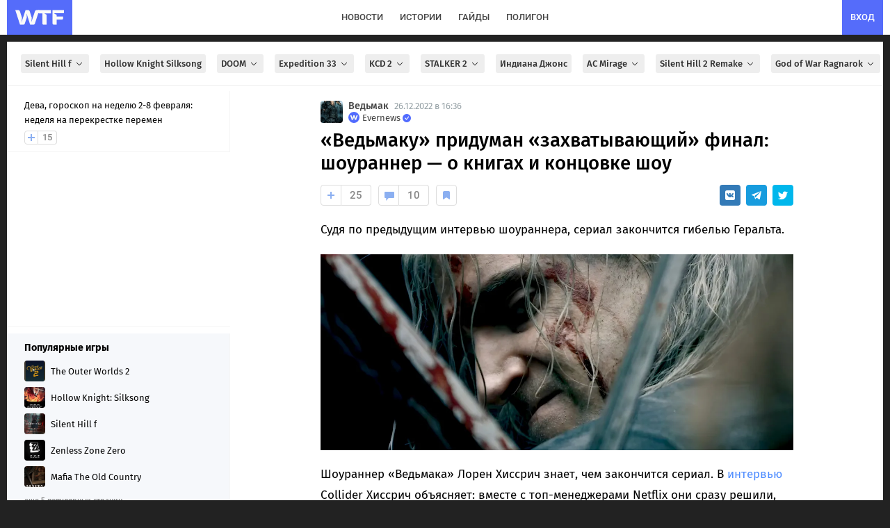

--- FILE ---
content_type: text/html; charset=UTF-8
request_url: https://wtftime.ru/articles/129886/vedmaku-priduman-zahvatyvajuschij-final-shouranner--o-knigah-i-kontsovke-shou/
body_size: 83326
content:
<!DOCTYPE html>
<html lang="ru" prefix="og: https://ogp.me/ns#">
<head>
<meta charset="utf-8">
<title>«Ведьмаку» придуман «захватывающий» финал: шоураннер — о книгах и концовке шоу</title>
<meta id='screenViewport' name="viewport" content="width=device-width, initial-scale=1.0, maximum-scale=1.0, user-scalable=no">
<link rel="preconnect" href="https://img2.wtftime.ru" crossorigin>
<link rel="dns-prefetch" href="https://www.google-analytics.com">
<link rel="dns-prefetch" href="https://mc.webvisor.org">
<link rel="dns-prefetch" href="https://yandex.ru">
<link rel="dns-prefetch" href="https://counter.yadro.ru/">
<link rel="dns-prefetch" href="https://cdn.jsdelivr.net/">
<link href="/static/fonts/glyphicons-halflings-regular.woff" rel="preload" as="font" crossorigin>

<meta name="robots" content="max-image-preview:large">

<meta http-equiv="Content-Language" content="ru">

<link rel="preload" href="/static/js/build_wtcore_na.js?v=b6e7e3460c83d8236b19d5c69e7e2066" as="script">

<script>window.yaContextCb=window.yaContextCb||[]</script>
<link rel="preload" href="https://yandex.ru/ads/system/context.js" as="script">

<link rel="preload" href="//img2.wtftime.ru/store/2020/12/21/O7j2T19J.jpg.webp" as="image" ><link rel="preload" href="//img2.wtftime.ru/store/2022/12/26/q22p2Avt_amp_poster.jpg.webp" as="image" imagesrcset="//img2.wtftime.ru/store/2022/12/26/q22p2Avt.jpg.webp 640w, //img2.wtftime.ru/store/2022/12/26/q22p2Avt_amp_poster_small.jpg.webp 800w, //img2.wtftime.ru/store/2022/12/26/q22p2Avt_amp_poster.jpg.webp 1282w" imagesizes="(max-width: 600px) 1px, (max-width: 700px) 400px, 1282px">
<style type="text/css">
@font-face{font-family:'Fira Sans';font-style:normal;font-weight:400;font-display:swap;src:url(/static/css/fonts/firasans/va9E4kDNxMZdWfMOD5VvmojLeTY.woff2) format('woff2');unicode-range:U+0460-052F,U+1C80-1C88,U+20B4,U+2DE0-2DFF,U+A640-A69F,U+FE2E-FE2F}@font-face{font-family:'Fira Sans';font-style:normal;font-weight:400;font-display:swap;src:url(/static/css/fonts/firasans/va9E4kDNxMZdWfMOD5Vvk4jLeTY.woff2) format('woff2');unicode-range:U+0400-045F,U+0490-0491,U+04B0-04B1,U+2116}@font-face{font-family:'Fira Sans';font-style:normal;font-weight:400;font-display:swap;src:url(/static/css/fonts/firasans/va9E4kDNxMZdWfMOD5Vvm4jLeTY.woff2) format('woff2');unicode-range:U+1F00-1FFF}@font-face{font-family:'Fira Sans';font-style:normal;font-weight:400;font-display:swap;src:url(/static/css/fonts/firasans/va9E4kDNxMZdWfMOD5VvlIjLeTY.woff2) format('woff2');unicode-range:U+0370-03FF}@font-face{font-family:'Fira Sans';font-style:normal;font-weight:400;font-display:swap;src:url(/static/css/fonts/firasans/va9E4kDNxMZdWfMOD5VvmIjLeTY.woff2) format('woff2');unicode-range:U+0102-0103,U+0110-0111,U+0128-0129,U+0168-0169,U+01A0-01A1,U+01AF-01B0,U+1EA0-1EF9,U+20AB}@font-face{font-family:'Fira Sans';font-style:normal;font-weight:400;font-display:swap;src:url(/static/css/fonts/firasans/va9E4kDNxMZdWfMOD5VvmYjLeTY.woff2) format('woff2');unicode-range:U+0100-024F,U+0259,U+1E00-1EFF,U+2020,U+20A0-20AB,U+20AD-20CF,U+2113,U+2C60-2C7F,U+A720-A7FF}@font-face{font-family:'Fira Sans';font-style:normal;font-weight:400;font-display:swap;src:url(/static/css/fonts/firasans/va9E4kDNxMZdWfMOD5Vvl4jL.woff2) format('woff2');unicode-range:U+0000-00FF,U+0131,U+0152-0153,U+02BB-02BC,U+02C6,U+02DA,U+02DC,U+2000-206F,U+2074,U+20AC,U+2122,U+2191,U+2193,U+2212,U+2215,U+FEFF,U+FFFD}@font-face{font-family:'Fira Sans';font-style:normal;font-weight:500;font-display:swap;src:url(/static/css/fonts/firasans/va9B4kDNxMZdWfMOD5VnZKveSxf6TF0.woff2) format('woff2');unicode-range:U+0460-052F,U+1C80-1C88,U+20B4,U+2DE0-2DFF,U+A640-A69F,U+FE2E-FE2F}@font-face{font-family:'Fira Sans';font-style:normal;font-weight:500;font-display:swap;src:url(/static/css/fonts/firasans/va9B4kDNxMZdWfMOD5VnZKveQhf6TF0.woff2) format('woff2');unicode-range:U+0400-045F,U+0490-0491,U+04B0-04B1,U+2116}@font-face{font-family:'Fira Sans';font-style:normal;font-weight:500;font-display:swap;src:url(/static/css/fonts/firasans/va9B4kDNxMZdWfMOD5VnZKveShf6TF0.woff2) format('woff2');unicode-range:U+1F00-1FFF}@font-face{font-family:'Fira Sans';font-style:normal;font-weight:500;font-display:swap;src:url(/static/css/fonts/firasans/va9B4kDNxMZdWfMOD5VnZKveRRf6TF0.woff2) format('woff2');unicode-range:U+0370-03FF}@font-face{font-family:'Fira Sans';font-style:normal;font-weight:500;font-display:swap;src:url(/static/css/fonts/firasans/va9B4kDNxMZdWfMOD5VnZKveSRf6TF0.woff2) format('woff2');unicode-range:U+0102-0103,U+0110-0111,U+0128-0129,U+0168-0169,U+01A0-01A1,U+01AF-01B0,U+1EA0-1EF9,U+20AB}@font-face{font-family:'Fira Sans';font-style:normal;font-weight:500;font-display:swap;src:url(/static/css/fonts/firasans/va9B4kDNxMZdWfMOD5VnZKveSBf6TF0.woff2) format('woff2');unicode-range:U+0100-024F,U+0259,U+1E00-1EFF,U+2020,U+20A0-20AB,U+20AD-20CF,U+2113,U+2C60-2C7F,U+A720-A7FF}@font-face{font-family:'Fira Sans';font-style:normal;font-weight:500;font-display:swap;src:url(/static/css/fonts/firasans/va9B4kDNxMZdWfMOD5VnZKveRhf6.woff2) format('woff2');unicode-range:U+0000-00FF,U+0131,U+0152-0153,U+02BB-02BC,U+02C6,U+02DA,U+02DC,U+2000-206F,U+2074,U+20AC,U+2122,U+2191,U+2193,U+2212,U+2215,U+FEFF,U+FFFD}@font-face{font-family:'Fira Sans';font-style:normal;font-weight:700;font-display:swap;src:url(/static/css/fonts/firasans/va9B4kDNxMZdWfMOD5VnLK3eSxf6TF0.woff2) format('woff2');unicode-range:U+0460-052F,U+1C80-1C88,U+20B4,U+2DE0-2DFF,U+A640-A69F,U+FE2E-FE2F}@font-face{font-family:'Fira Sans';font-style:normal;font-weight:700;font-display:swap;src:url(/static/css/fonts/firasans/va9B4kDNxMZdWfMOD5VnLK3eQhf6TF0.woff2) format('woff2');unicode-range:U+0400-045F,U+0490-0491,U+04B0-04B1,U+2116}@font-face{font-family:'Fira Sans';font-style:normal;font-weight:700;font-display:swap;src:url(/static/css/fonts/firasans/va9B4kDNxMZdWfMOD5VnLK3eShf6TF0.woff2) format('woff2');unicode-range:U+1F00-1FFF}@font-face{font-family:'Fira Sans';font-style:normal;font-weight:700;font-display:swap;src:url(/static/css/fonts/firasans/va9B4kDNxMZdWfMOD5VnLK3eRRf6TF0.woff2) format('woff2');unicode-range:U+0370-03FF}@font-face{font-family:'Fira Sans';font-style:normal;font-weight:700;font-display:swap;src:url(/static/css/fonts/firasans/va9B4kDNxMZdWfMOD5VnLK3eSRf6TF0.woff2) format('woff2');unicode-range:U+0102-0103,U+0110-0111,U+0128-0129,U+0168-0169,U+01A0-01A1,U+01AF-01B0,U+1EA0-1EF9,U+20AB}@font-face{font-family:'Fira Sans';font-style:normal;font-weight:700;font-display:swap;src:url(/static/css/fonts/firasans/va9B4kDNxMZdWfMOD5VnLK3eSBf6TF0.woff2) format('woff2');unicode-range:U+0100-024F,U+0259,U+1E00-1EFF,U+2020,U+20A0-20AB,U+20AD-20CF,U+2113,U+2C60-2C7F,U+A720-A7FF}@font-face{font-family:'Fira Sans';font-style:normal;font-weight:700;font-display:swap;src:url(/static/css/fonts/firasans/va9B4kDNxMZdWfMOD5VnLK3eRhf6.woff2) format('woff2');unicode-range:U+0000-00FF,U+0131,U+0152-0153,U+02BB-02BC,U+02C6,U+02DA,U+02DC,U+2000-206F,U+2074,U+20AC,U+2122,U+2191,U+2193,U+2212,U+2215,U+FEFF,U+FFFD}@font-face{font-family:'Fira Sans';font-style:normal;font-weight:800;font-display:swap;src:url(/static/css/fonts/firasans/va9B4kDNxMZdWfMOD5VnMK7eSxf6TF0.woff2) format('woff2');unicode-range:U+0460-052F,U+1C80-1C88,U+20B4,U+2DE0-2DFF,U+A640-A69F,U+FE2E-FE2F}@font-face{font-family:'Fira Sans';font-style:normal;font-weight:800;font-display:swap;src:url(/static/css/fonts/firasans/va9B4kDNxMZdWfMOD5VnMK7eQhf6TF0.woff2) format('woff2');unicode-range:U+0400-045F,U+0490-0491,U+04B0-04B1,U+2116}@font-face{font-family:'Fira Sans';font-style:normal;font-weight:800;font-display:swap;src:url(/static/css/fonts/firasans/va9B4kDNxMZdWfMOD5VnMK7eShf6TF0.woff2) format('woff2');unicode-range:U+1F00-1FFF}@font-face{font-family:'Fira Sans';font-style:normal;font-weight:800;font-display:swap;src:url(/static/css/fonts/firasans/va9B4kDNxMZdWfMOD5VnMK7eRRf6TF0.woff2) format('woff2');unicode-range:U+0370-03FF}@font-face{font-family:'Fira Sans';font-style:normal;font-weight:800;font-display:swap;src:url(/static/css/fonts/firasans/va9B4kDNxMZdWfMOD5VnMK7eSRf6TF0.woff2) format('woff2');unicode-range:U+0102-0103,U+0110-0111,U+0128-0129,U+0168-0169,U+01A0-01A1,U+01AF-01B0,U+1EA0-1EF9,U+20AB}@font-face{font-family:'Fira Sans';font-style:normal;font-weight:800;font-display:swap;src:url(/static/css/fonts/firasans/va9B4kDNxMZdWfMOD5VnMK7eSBf6TF0.woff2) format('woff2');unicode-range:U+0100-024F,U+0259,U+1E00-1EFF,U+2020,U+20A0-20AB,U+20AD-20CF,U+2113,U+2C60-2C7F,U+A720-A7FF}@font-face{font-family:'Fira Sans';font-style:normal;font-weight:800;font-display:swap;src:url(/static/css/fonts/firasans/va9B4kDNxMZdWfMOD5VnMK7eRhf6.woff2) format('woff2');unicode-range:U+0000-00FF,U+0131,U+0152-0153,U+02BB-02BC,U+02C6,U+02DA,U+02DC,U+2000-206F,U+2074,U+20AC,U+2122,U+2191,U+2193,U+2212,U+2215,U+FEFF,U+FFFD}@font-face{font-family:'Roboto';font-style:normal;font-weight:400;font-display:swap;src:url(/static/css/fonts/roboto/KFOmCnqEu92Fr1Mu72xKOzY.woff2) format('woff2');unicode-range:U+0460-052F,U+1C80-1C88,U+20B4,U+2DE0-2DFF,U+A640-A69F,U+FE2E-FE2F}@font-face{font-family:'Roboto';font-style:normal;font-weight:400;font-display:swap;src:url(/static/css/fonts/roboto/KFOmCnqEu92Fr1Mu5mxKOzY.woff2) format('woff2');unicode-range:U+0400-045F,U+0490-0491,U+04B0-04B1,U+2116}@font-face{font-family:'Roboto';font-style:normal;font-weight:400;font-display:swap;src:url(/static/css/fonts/roboto/KFOmCnqEu92Fr1Mu7mxKOzY.woff2) format('woff2');unicode-range:U+1F00-1FFF}@font-face{font-family:'Roboto';font-style:normal;font-weight:400;font-display:swap;src:url(/static/css/fonts/roboto/KFOmCnqEu92Fr1Mu4WxKOzY.woff2) format('woff2');unicode-range:U+0370-03FF}@font-face{font-family:'Roboto';font-style:normal;font-weight:400;font-display:swap;src:url(/static/css/fonts/roboto/KFOmCnqEu92Fr1Mu7WxKOzY.woff2) format('woff2');unicode-range:U+0102-0103,U+0110-0111,U+0128-0129,U+0168-0169,U+01A0-01A1,U+01AF-01B0,U+1EA0-1EF9,U+20AB}@font-face{font-family:'Roboto';font-style:normal;font-weight:400;font-display:swap;src:url(/static/css/fonts/roboto/KFOmCnqEu92Fr1Mu7GxKOzY.woff2) format('woff2');unicode-range:U+0100-024F,U+0259,U+1E00-1EFF,U+2020,U+20A0-20AB,U+20AD-20CF,U+2113,U+2C60-2C7F,U+A720-A7FF}@font-face{font-family:'Roboto';font-style:normal;font-weight:400;font-display:swap;src:url(/static/css/fonts/roboto/KFOmCnqEu92Fr1Mu4mxK.woff2) format('woff2');unicode-range:U+0000-00FF,U+0131,U+0152-0153,U+02BB-02BC,U+02C6,U+02DA,U+02DC,U+2000-206F,U+2074,U+20AC,U+2122,U+2191,U+2193,U+2212,U+2215,U+FEFF,U+FFFD}@font-face{font-family:'Roboto';font-style:normal;font-weight:500;font-display:swap;src:url(/static/css/fonts/roboto/KFOlCnqEu92Fr1MmEU9fCRc4EsA.woff2) format('woff2');unicode-range:U+0460-052F,U+1C80-1C88,U+20B4,U+2DE0-2DFF,U+A640-A69F,U+FE2E-FE2F}@font-face{font-family:'Roboto';font-style:normal;font-weight:500;font-display:swap;src:url(/static/css/fonts/roboto/KFOlCnqEu92Fr1MmEU9fABc4EsA.woff2) format('woff2');unicode-range:U+0400-045F,U+0490-0491,U+04B0-04B1,U+2116}@font-face{font-family:'Roboto';font-style:normal;font-weight:500;font-display:swap;src:url(/static/css/fonts/roboto/KFOlCnqEu92Fr1MmEU9fCBc4EsA.woff2) format('woff2');unicode-range:U+1F00-1FFF}@font-face{font-family:'Roboto';font-style:normal;font-weight:500;font-display:swap;src:url(/static/css/fonts/roboto/KFOlCnqEu92Fr1MmEU9fBxc4EsA.woff2) format('woff2');unicode-range:U+0370-03FF}@font-face{font-family:'Roboto';font-style:normal;font-weight:500;font-display:swap;src:url(/static/css/fonts/roboto/KFOlCnqEu92Fr1MmEU9fCxc4EsA.woff2) format('woff2');unicode-range:U+0102-0103,U+0110-0111,U+0128-0129,U+0168-0169,U+01A0-01A1,U+01AF-01B0,U+1EA0-1EF9,U+20AB}@font-face{font-family:'Roboto';font-style:normal;font-weight:500;font-display:swap;src:url(/static/css/fonts/roboto/KFOlCnqEu92Fr1MmEU9fChc4EsA.woff2) format('woff2');unicode-range:U+0100-024F,U+0259,U+1E00-1EFF,U+2020,U+20A0-20AB,U+20AD-20CF,U+2113,U+2C60-2C7F,U+A720-A7FF}@font-face{font-family:'Roboto';font-style:normal;font-weight:500;font-display:swap;src:url(/static/css/fonts/roboto/KFOlCnqEu92Fr1MmEU9fBBc4.woff2) format('woff2');unicode-range:U+0000-00FF,U+0131,U+0152-0153,U+02BB-02BC,U+02C6,U+02DA,U+02DC,U+2000-206F,U+2074,U+20AC,U+2122,U+2191,U+2193,U+2212,U+2215,U+FEFF,U+FFFD}@font-face{font-family:'Roboto';font-style:normal;font-weight:700;font-display:swap;src:url(/static/css/fonts/roboto/KFOlCnqEu92Fr1MmWUlfCRc4EsA.woff2) format('woff2');unicode-range:U+0460-052F,U+1C80-1C88,U+20B4,U+2DE0-2DFF,U+A640-A69F,U+FE2E-FE2F}@font-face{font-family:'Roboto';font-style:normal;font-weight:700;font-display:swap;src:url(/static/css/fonts/roboto/KFOlCnqEu92Fr1MmWUlfABc4EsA.woff2) format('woff2');unicode-range:U+0400-045F,U+0490-0491,U+04B0-04B1,U+2116}@font-face{font-family:'Roboto';font-style:normal;font-weight:700;font-display:swap;src:url(/static/css/fonts/roboto/KFOlCnqEu92Fr1MmWUlfCBc4EsA.woff2) format('woff2');unicode-range:U+1F00-1FFF}@font-face{font-family:'Roboto';font-style:normal;font-weight:700;font-display:swap;src:url(/static/css/fonts/roboto/KFOlCnqEu92Fr1MmWUlfBxc4EsA.woff2) format('woff2');unicode-range:U+0370-03FF}@font-face{font-family:'Roboto';font-style:normal;font-weight:700;font-display:swap;src:url(/static/css/fonts/roboto/KFOlCnqEu92Fr1MmWUlfCxc4EsA.woff2) format('woff2');unicode-range:U+0102-0103,U+0110-0111,U+0128-0129,U+0168-0169,U+01A0-01A1,U+01AF-01B0,U+1EA0-1EF9,U+20AB}@font-face{font-family:'Roboto';font-style:normal;font-weight:700;font-display:swap;src:url(/static/css/fonts/roboto/KFOlCnqEu92Fr1MmWUlfChc4EsA.woff2) format('woff2');unicode-range:U+0100-024F,U+0259,U+1E00-1EFF,U+2020,U+20A0-20AB,U+20AD-20CF,U+2113,U+2C60-2C7F,U+A720-A7FF}@font-face{font-family:'Roboto';font-style:normal;font-weight:700;font-display:swap;src:url(/static/css/fonts/roboto/KFOlCnqEu92Fr1MmWUlfBBc4.woff2) format('woff2');unicode-range:U+0000-00FF,U+0131,U+0152-0153,U+02BB-02BC,U+02C6,U+02DA,U+02DC,U+2000-206F,U+2074,U+20AC,U+2122,U+2191,U+2193,U+2212,U+2215,U+FEFF,U+FFFD}
</style>
<meta name="twitter:card" content="summary_large_image">
<meta name="twitter:site" content="@wtftime_ru">
<meta name="twitter:creator" content="@wtftime_ru">
<meta property="og:site_name" content="WTFTime.ru">
<meta property="og:locale" content="ru_RU">
<link rel="manifest" href="/manifest.json" />
<link rel="yandex-tableau-widget" href="/static/js/yandex_manifest.json" />
<link rel="icon" type="image/vnd.microsoft.icon" sizes="16x16" href="/static/favicon.ico" />
<link rel="icon" type="image/png" href="/static/img/favicon/favicon_16.png?v=4" sizes="16x16"/>
<link rel="icon" type="image/png" href="/static/img/favicon/favicon_32.png?v=4" sizes="32x32"/>
<link rel="icon" type="image/png" href="/static/img/favicon/favicon_48.png?v=4" sizes="48x48"/>
<link rel="icon" type="image/png" href="/static/img/favicon/favicon_64.png?v=4" sizes="64x64"/>
<link rel="icon" type="image/png" href="/static/img/favicon/favicon_96.png?v=4" sizes="96x96"/>
<link rel="icon" type="image/png" href="/static/img/favicon/favicon_120.png?v=4" sizes="120x120"/>
<link rel="icon" type="image/png" href="/static/img/favicon/favicon_144.png?v=4" sizes="144x144"/>
<link rel="icon" type="image/png" href="/static/img/favicon/favicon_192.png?v=4" sizes="192x192"/>
<link rel="icon" type="image/png" href="/static/img/favicon/favicon_240.png?v=4" sizes="240x240"/>
<link rel="icon" type="image/png" href="/static/img/favicon/favicon_512.png?v=4" sizes="512x512"/>
<link rel="apple-touch-icon" href="/static/img/favicon/favicon_240.png?v=4" sizes="240x240">
<link rel="shortcut icon" href="/static/img/favicon/favicon_192.png?v=4">
<meta name="google-site-verification" content="d9B1bERmbPWs1lRTl7tvKxjyW_5NN2DeW1VuRhJmpGs">
<meta name="google-adsense-account" content="ca-pub-2595380642917622">
<meta name="yandex-verification" content="c59c03bac460a0f2">
<meta name="theme-color" content="#ffffff" media="(prefers-color-scheme: light)">
<meta name="theme-color" content="#282b30" media="(prefers-color-scheme: dark)">
<meta name="description" content="Судя по предыдущим интервью шоураннера, сериал закончится гибелью Геральта. Шоураннер «Ведьмака» Лорен Хиссрич знает, чем закончится сериал. В интервью Collider Хиссрич объясняет: вместе с топ-менеджерами Netflix они сразу решили, что сериалу нужна некая конечная точка.">
<meta name="title" content="«Ведьмаку» придуман «захватывающий» финал: шоураннер — о книгах и концовке шоу">

<link rel="canonical" href="https://wtftime.ru/articles/129886/vedmaku-priduman-zahvatyvajuschij-final-shouranner--o-knigah-i-kontsovke-shou/">


<script type="application/ld+json">{"@context": "http://schema.org", "@graph": [{"description": "Судя по предыдущим интервью шоураннера, сериал закончится гибелью Геральта. Шоураннер «Ведьмака» Лорен Хиссрич знает, чем закончится сериал. В интервью Collider Хиссрич объясняет: вместе с топ-менеджерами Netflix они сразу решили, что сериалу нужна некая конечная точка.", "image": {"url": "https://img2.wtftime.ru/store/2022/12/26/q22p2Avt_big_poster_ds.jpg", "width": 1200, "@type": "ImageObject", "representativeOfPage": "http://schema.org/True", "height": 630}, "datePublished": "2022-12-26T13:36:56.000Z", "articleSection": ["Ведьмак", "The Witcher", "Сериалы"], "publisher": {"sameAs": ["https://vk.ru/evrlgroup", "https://dzen.ru/wtftime.ru", "https://telegram.me/gowtftime", "https://flipboard.com/@WTFTime"], "name": "WTFTime", "url": "https://wtftime.ru", "logo": "https://wtftime.ru/static/img/favicon/favicon_512.png", "contactPoint": {"@type": "ContactPoint", "email": "contacts@wtftime.ru"}, "description": "Коротко и ясно рассказываем о происходящем в игровой индустрии и индустрии развлечений. Любим истории о технологиях, следим за происходящим в космосе и пишем отличные гайды.", "foundingDate": "2009-12-15", "@type": "Organization", "email": "contacts@wtftime.ru"}, "name": "«Ведьмаку» придуман «захватывающий» финал: шоураннер — о книгах и концовке шоу", "author": {"url": "https://wtftime.ru/users/777/", "@type": "Person", "name": "Evernews"}, "url": "https://wtftime.ru/articles/129886/vedmaku-priduman-zahvatyvajuschij-final-shouranner--o-knigah-i-kontsovke-shou/", "@type": "Article", "headline": "«Ведьмаку» придуман «захватывающий» финал: шоураннер — о книгах и концовке шоу", "dateModified": "2022-12-26T13:36:56.000Z"}, {"itemListElement": [{"position": 1, "@type": "ListItem", "item": "https://wtftime.ru/", "name": "Главная"}, {"position": 2, "@type": "ListItem", "item": "https://wtftime.ru/news/", "name": "Новости"}, {"position": 3, "@type": "ListItem", "item": "https://wtftime.ru/films/5aa382d96ec7f7795942dd8d/", "name": "Ведьмак"}, {"position": 4, "@type": "ListItem", "item": "https://wtftime.ru/articles/129886/vedmaku-priduman-zahvatyvajuschij-final-shouranner--o-knigah-i-kontsovke-shou/", "name": "«Ведьмаку» придуман «захватывающий» финал: шоураннер — о книгах и концовке шоу"}], "@type": "BreadcrumbList"}]}</script>
<meta property="og:type" content="article">

<meta property="vk:image" content="https://img2.wtftime.ru/store/2022/12/26/33hc476s.png">
<meta property="twitter:image" content="https://img2.wtftime.ru/store/2022/12/26/33hc476s.png">

<link rel="image_src" href="https://img2.wtftime.ru/store/2022/12/26/q22p2Avt_big_poster_ds.jpg">
<meta property="og:image" content="https://img2.wtftime.ru/store/2022/12/26/q22p2Avt_big_poster_ds.jpg">
<meta property="og:image:width" content="1200">
<meta property="og:image:height" content="630">
<meta property="og:title" content="«Ведьмаку» придуман «захватывающий» финал: шоураннер — о книгах и концовке шоу">
<meta property="twitter:title" content="«Ведьмаку» придуман «захватывающий» финал: шоураннер — о книгах и концовке шоу">
<meta property="og:description" content="Судя по предыдущим интервью шоураннера, сериал закончится гибелью Геральта. Шоураннер «Ведьмака» Лорен Хиссрич знает, чем закончится сериал. В интервью Collider Хиссрич объясняет: вместе с топ-менеджерами Netflix они сразу решили, что сериалу нужна некая конечная точка.">
<meta property="og:url" content="https://wtftime.ru/articles/129886/vedmaku-priduman-zahvatyvajuschij-final-shouranner--o-knigah-i-kontsovke-shou/">

<meta property="article:published_time" content="2022-12-26T13:36:56.000Z">


<meta property="article:modified_time" content="2022-12-26T13:36:56.000Z">

<meta property="article:author" content="Evernews">

<meta content="Ведьмак" property="article:section"><meta content="The Witcher" property="article:section"><meta content="Сериалы" property="article:section">

<meta property="yandex_recommendations_title" content="«Ведьмаку» придуман «захватывающий» финал: шоураннер — о книгах и концовке шоу">



<meta property="yandex_recommendations_image" content="https://img2.wtftime.ru/store/2022/12/26/j2_q22p2Avt.jpg.webp">

<link rel="alternate" type="application/rss+xml" title="Новости на WTFTime" href="https://wtftime.ru/rss/news.xml" />
<link rel="alternate" type="application/rss+xml" title="Статьи на WTFTime" href="https://wtftime.ru/rss/articles.xml" />
<!-- <script src="https://cdn.trackjs.com/agent/v3/latest/t.js"></script>
<script>
window.TrackJS && TrackJS.install({
token: "8596c5d91b2e4c499024fc5ecf055d82", userId: "0"
});
</script> -->
<style type="text/css">
article,aside,details,figcaption,figure,footer,header,main,menu,nav,section,summary{display:block}audio,canvas,progress,video{display:inline-block;vertical-align:baseline}audio:not([controls]){display:none;height:0}[hidden],template{display:none}a{background-color:transparent}a:active,a:hover{outline:0}b,strong{font-weight:700}h1{margin:.67em 0;font-size:2em}small{font-size:80%}img{border:0}svg:not(:root){overflow:hidden}figure{margin:1em 40px}hr{height:0;-webkit-box-sizing:content-box;-moz-box-sizing:content-box;box-sizing:content-box}pre{overflow:auto}code,pre,samp{font-family:monospace,monospace;font-size:1em}button,input,select,textarea{margin:0;font:inherit;color:inherit}button{overflow:visible}button,select{text-transform:none}button,html input[type="button"],input[type="submit"]{-webkit-appearance:button;cursor:pointer}button[disabled],html input[disabled]{cursor:default}button::-moz-focus-inner,input::-moz-focus-inner{padding:0;border:0}input{line-height:normal}input[type="checkbox"]{-webkit-box-sizing:border-box;-moz-box-sizing:border-box;box-sizing:border-box;padding:0}textarea{overflow:auto}@font-face{font-family:"Glyphicons Halflings";font-display:swap;src:url(/static/fonts/glyphicons-halflings-regular.eot);src:url(/static/fonts/glyphicons-halflings-regular.eot?#iefix) format("embedded-opentype"),url(/static/fonts/glyphicons-halflings-regular.woff) format("woff"),url(/static/fonts/glyphicons-halflings-regular.ttf) format("truetype"),url(/static/fonts/glyphicons-halflings-regular.svg#glyphicons_halflingsregular) format("svg")}.glyphicon{position:relative;top:1px;display:inline-block;font-family:"Glyphicons Halflings";font-style:normal;font-weight:400;line-height:1;-webkit-font-smoothing:antialiased;-moz-osx-font-smoothing:grayscale}.glyphicon-asterisk:before{content:"\2a"}.glyphicon-ok:before{content:"\e013"}.glyphicon-plus:before{content:"\2b"}.glyphicon-minus:before{content:"\2212"}.glyphicon-cloud:before{content:"\2601"}.glyphicon-envelope:before{content:"\2709"}.glyphicon-pencil:before{content:"\270f"}.glyphicon-search:before{content:"\e003"}.glyphicon-heart:before{content:"\e005"}.glyphicon-star:before{content:"\e006"}.glyphicon-user:before{content:"\e008"}.glyphicon-th:before{content:"\e011"}.glyphicon-remove:before{content:"\e014"}.glyphicon-cog:before{content:"\e019"}.glyphicon-home:before{content:"\e021"}.glyphicon-upload:before{content:"\e027"}.glyphicon-flag:before{content:"\e034"}.glyphicon-volume-off:before{content:"\e036"}.glyphicon-volume-down:before{content:"\e037"}.glyphicon-volume-up:before{content:"\e038"}.glyphicon-book:before{content:"\e043"}.glyphicon-camera:before{content:"\e046"}.glyphicon-align-left:before{content:"\e052"}.glyphicon-align-center:before{content:"\e053"}.glyphicon-align-right:before{content:"\e054"}.glyphicon-align-justify:before{content:"\e055"}.glyphicon-picture:before{content:"\e060"}.glyphicon-adjust:before{content:"\e063"}.glyphicon-edit:before{content:"\e065"}.glyphicon-share:before{content:"\e066"}.glyphicon-play:before{content:"\e072"}.glyphicon-pause:before{content:"\e073"}.glyphicon-chevron-left:before{content:"\e079"}.glyphicon-chevron-right:before{content:"\e080"}.glyphicon-plus-sign:before{content:"\e081"}.glyphicon-share-alt:before{content:"\e095"}.glyphicon-fire:before{content:"\e104"}.glyphicon-eye-open:before{content:"\e105"}.glyphicon-calendar:before{content:"\e109"}.glyphicon-comment:before{content:"\e111"}.glyphicon-chevron-up:before{content:"\e113"}.glyphicon-chevron-down:before{content:"\e114"}.glyphicon-bell:before{content:"\e123"}.glyphicon-thumbs-up:before{content:"\e125"}.glyphicon-tasks:before{content:"\e137"}.glyphicon-heart-empty:before{content:"\e143"}.glyphicon-transfer:before{content:"\e178"}.glyphicon-stats:before{content:"\e185"}.glyphicon-cloud-upload:before{content:"\e198"}a{color:#337ab7;text-decoration:none}a:hover,a:focus{color:#23527c;text-decoration:underline}a:focus{outline:thin dotted;outline:5px auto -webkit-focus-ring-color;outline-offset:-2px}figure{margin:0}img{vertical-align:middle}hr{margin-top:20px;margin-bottom:20px;border:0;border-top:1px solid #eee}h1,h2,h3,h4,h5,h6,.h1,.h2,.h3,.h4,.h5,.h6{font-family:inherit;font-weight:500;line-height:1.1;color:inherit}h1 small,h2 small,h3 small,h4 small,h5 small,h6 small,.h1 small,.h2 small,.h3 small,.h4 small,.h5 small,.h6 small,h1 .small,h2 .small,h3 .small,h4 .small,h5 .small,h6 .small,.h1 .small,.h2 .small,.h3 .small,.h4 .small,.h5 .small,.h6 .small{font-weight:400;line-height:1;color:#777}h1,.h1,h2,.h2,h3,.h3{margin-top:20px;margin-bottom:10px}h1 small,.h1 small,h2 small,.h2 small,h3 small,.h3 small,h1 .small,.h1 .small,h2 .small,.h2 .small,h3 .small,.h3 .small{font-size:65%}h4,.h4,h5,.h5,h6,.h6{margin-top:10px;margin-bottom:10px}h4 small,.h4 small,h5 small,.h5 small,h6 small,.h6 small,h4 .small,.h4 .small,h5 .small,.h5 .small,h6 .small,.h6 .small{font-size:75%}h1,.h1{font-size:36px}h2,.h2{font-size:30px}h3,.h3{font-size:24px}h4,.h4{font-size:18px}h5,.h5{font-size:14px}h6,.h6{font-size:12px}p{margin:0 0 10px}small,.small{font-size:85%}mark,.mark{padding:.2em;background-color:#fcf8e3}ul,ol{margin-top:0;margin-bottom:10px}ul ul,ol ul,ul ol,ol ol{margin-bottom:0}dl{margin-top:0;margin-bottom:20px}dt,dd{line-height:1.42857143}dt{font-weight:700}dd{margin-left:0}blockquote{padding:10px 20px;margin:0 0 20px;font-size:17.5px}blockquote p:last-child,blockquote ul:last-child,blockquote ol:last-child{margin-bottom:0}blockquote footer,blockquote small,blockquote .small{display:block;font-size:80%;line-height:1.42857143;color:#777}blockquote footer:before,blockquote small:before,blockquote .small:before{content:"\2014 \00A0"}code,pre,samp{font-family:Menlo,Monaco,Consolas,"Courier New",monospace}code{padding:2px 4px;font-size:90%;color:#c7254e;background-color:#f9f2f4;border-radius:4px}pre{display:block;padding:9.5px;margin:0 0 10px;font-size:13px;line-height:1.42857143;color:#333;word-break:break-all;word-wrap:break-word;background-color:#f5f5f5;border:1px solid #ccc;border-radius:4px}pre code{padding:0;font-size:inherit;color:inherit;white-space:pre-wrap;background-color:transparent;border-radius:0}.container{padding-right:15px;padding-left:15px;margin-right:auto;margin-left:auto}@media(min-width:768px){.container{width:750px}}@media(min-width:992px){.container{width:970px}}@media(min-width:1200px){.container{width:1170px}}.row{margin-right:-15px;margin-left:-15px}input[type="checkbox"]{margin:4px 0 0;margin-top:1px \9;line-height:normal}input[type="file"]{display:block}select[multiple],select[size]{height:auto}input[type="file"]:focus,input[type="checkbox"]:focus{outline:thin dotted;outline:5px auto -webkit-focus-ring-color;outline-offset:-2px}.radio,.checkbox{position:relative;display:block;margin-top:10px;margin-bottom:10px}.radio label,.checkbox label{min-height:20px;padding-left:20px;margin-bottom:0;font-weight:400;cursor:pointer}.checkbox input[type="checkbox"]{position:absolute;margin-top:4px \9;margin-left:-20px}.radio+.radio,.checkbox+.checkbox{margin-top:-5px}input[type="checkbox"][disabled],input[type="checkbox"].disabled{cursor:not-allowed}.radio.disabled label,.checkbox.disabled label{cursor:not-allowed}.btn{display:inline-block;padding:6px 12px;margin-bottom:0;font-size:14px;font-weight:400;line-height:1.42857143;text-align:center;white-space:nowrap;vertical-align:middle;-ms-touch-action:manipulation;touch-action:manipulation;cursor:pointer;-webkit-user-select:none;-moz-user-select:none;-ms-user-select:none;user-select:none;background-image:none;border:1px solid transparent;border-radius:4px}.btn:focus,.btn:active:focus,.btn.active:focus,.btn.focus,.btn:active.focus,.btn.active.focus{outline:thin dotted;outline:5px auto -webkit-focus-ring-color;outline-offset:-2px}.btn:hover,.btn:focus,.btn.focus{color:#333;text-decoration:none}.btn:active,.btn.active{background-image:none;outline:0;-webkit-box-shadow:inset 0 3px 5px rgba(0,0,0,0.125);box-shadow:inset 0 3px 5px rgba(0,0,0,0.125)}.btn-default{color:#333;background-color:#fff;border-color:#ccc}.btn-default:hover,.btn-default:focus,.btn-default.focus,.btn-default:active,.btn-default.active,.open>.dropdown-toggle.btn-default{color:#333;background-color:#e6e6e6;border-color:#adadad}.btn-default:active,.btn-default.active,.open>.dropdown-toggle.btn-default{background-image:none}.btn-success{color:#fff;background-color:#5cb85c;border-color:#4cae4c}.btn-success:hover,.btn-success:focus,.btn-success.focus,.btn-success:active,.btn-success.active,.open>.dropdown-toggle.btn-success{color:#fff;background-color:#449d44;border-color:#398439}.btn-success:active,.btn-success.active,.open>.dropdown-toggle.btn-success{background-image:none}.fade{opacity:0;-webkit-transition:opacity .15s linear;-o-transition:opacity .15s linear;transition:opacity .15s linear}.fade.in{opacity:1}.collapse{display:none;visibility:hidden}.collapse.in{display:block;visibility:visible}.collapsing{position:relative;height:0;overflow:hidden;-webkit-transition-timing-function:ease;-o-transition-timing-function:ease;transition-timing-function:ease;-webkit-transition-duration:.35s;-o-transition-duration:.35s;transition-duration:.35s;-webkit-transition-property:height,visibility;-o-transition-property:height,visibility;transition-property:height,visibility}.caret{display:inline-block;width:0;height:0;margin-left:2px;vertical-align:middle;border-top:4px solid;border-right:4px solid transparent;border-left:4px solid transparent}.dropdown{position:relative}.dropdown-toggle:focus{outline:0}.dropdown-menu{position:absolute;top:100%;left:0;z-index:1000;display:none;float:left;min-width:160px;padding:5px 0;margin:2px 0 0;font-size:14px;text-align:left;list-style:none;background-color:#fff;-webkit-background-clip:padding-box;background-clip:padding-box;border:1px solid #ccc;border:1px solid rgba(0,0,0,0.15);border-radius:4px;-webkit-box-shadow:0 6px 12px rgba(0,0,0,0.175);box-shadow:0 6px 12px rgba(0,0,0,0.175)}.dropdown-menu .divider{height:1px;margin:9px 0;overflow:hidden;background-color:#e5e5e5}.dropdown-menu>li>a{display:block;padding:3px 20px;clear:both;font-weight:400;line-height:1.42857143;color:#333;white-space:nowrap}.dropdown-menu>li>a:hover,.dropdown-menu>li>a:focus{color:#262626;text-decoration:none;background-color:#f5f5f5}.dropdown-menu>.active>a,.dropdown-menu>.active>a:hover,.dropdown-menu>.active>a:focus{color:#fff;text-decoration:none;background-color:#337ab7;outline:0}.dropdown-menu>.disabled>a,.dropdown-menu>.disabled>a:hover,.dropdown-menu>.disabled>a:focus{color:#777}.dropdown-menu>.disabled>a:hover,.dropdown-menu>.disabled>a:focus{text-decoration:none;cursor:not-allowed;background-color:transparent;background-image:none;filter:progid:DXImageTransform.Microsoft.gradient(enabled=false)}.open>.dropdown-menu{display:block}.open>a{outline:0}.dropdown-menu-right{right:0;left:auto}.dropdown-menu-left{right:auto;left:0}.dropdown-header{display:block;padding:3px 20px;font-size:12px;line-height:1.42857143;color:#777;white-space:nowrap}.dropdown-backdrop{position:fixed;top:0;right:0;bottom:0;left:0;z-index:990}@media(min-width:768px){.navbar-right .dropdown-menu{right:0;left:auto}.navbar-right .dropdown-menu-left{right:auto;left:0}}.btn .caret{margin-left:0}[data-toggle="buttons"]>.btn input[type="checkbox"],[data-toggle="buttons"]>.btn-group>.btn input[type="checkbox"]{position:absolute;clip:rect(0,0,0,0);pointer-events:none}.nav{padding-left:0;margin-bottom:0;list-style:none}.nav>li{position:relative;display:block}.nav>li>a{position:relative;display:block;padding:10px 15px}.nav>li>a:hover,.nav>li>a:focus{text-decoration:none;background-color:#eee}.nav>li.disabled>a{color:#777}.nav>li.disabled>a:hover,.nav>li.disabled>a:focus{color:#777;text-decoration:none;cursor:not-allowed;background-color:transparent}.nav .open>a,.nav .open>a:hover,.nav .open>a:focus{background-color:#eee;border-color:#337ab7}.nav .nav-divider{height:1px;margin:9px 0;overflow:hidden;background-color:#e5e5e5}.nav>li>a>img{max-width:none}.navbar{position:relative;min-height:50px;margin-bottom:20px;border:1px solid transparent}@media(min-width:768px){.navbar{border-radius:4px}}@media(min-width:768px){.navbar-header{float:left}}.navbar-collapse{padding-right:15px;padding-left:15px;overflow-x:visible;-webkit-overflow-scrolling:touch;border-top:1px solid transparent;-webkit-box-shadow:inset 0 1px 0 rgba(255,255,255,0.1);box-shadow:inset 0 1px 0 rgba(255,255,255,0.1)}.navbar-collapse.in{overflow-y:auto}@media(min-width:768px){.navbar-collapse{width:auto;border-top:0;-webkit-box-shadow:none;box-shadow:none}.navbar-collapse.collapse{display:block !important;height:auto !important;padding-bottom:0;overflow:visible !important;visibility:visible !important}.navbar-collapse.in{overflow-y:visible}.navbar-fixed-top .navbar-collapse{padding-right:0;padding-left:0}}.navbar-fixed-top .navbar-collapse{max-height:340px}@media(max-device-width:480px) and (orientation:landscape){.navbar-fixed-top .navbar-collapse{max-height:200px}}.container>.navbar-header,.container>.navbar-collapse{margin-right:-15px;margin-left:-15px}@media(min-width:768px){.container>.navbar-header,.container>.navbar-collapse{margin-right:0;margin-left:0}}.navbar-fixed-top{position:fixed;right:0;left:0;z-index:1030}@media(min-width:768px){.navbar-fixed-top{border-radius:0}}.navbar-fixed-top{top:0;border-width:0 0 1px}.navbar-toggle{position:relative;float:right;padding:9px 10px;margin-top:8px;margin-right:15px;margin-bottom:8px;background-color:transparent;background-image:none;border:1px solid transparent;border-radius:4px}.navbar-toggle:focus{outline:0}.navbar-toggle .icon-bar{display:block;width:22px;height:2px;border-radius:1px}.navbar-toggle .icon-bar+.icon-bar{margin-top:4px}@media(min-width:768px){.navbar-toggle{display:none}}.navbar-nav{margin:7.5px -15px}.navbar-nav>li>a{padding-top:10px;padding-bottom:10px;line-height:20px}@media(max-width:767px){.navbar-nav .open .dropdown-menu{position:static;float:none;width:auto;margin-top:0;background-color:transparent;border:0;-webkit-box-shadow:none;box-shadow:none}.navbar-nav .open .dropdown-menu>li>a,.navbar-nav .open .dropdown-menu .dropdown-header{padding:5px 15px 5px 25px}.navbar-nav .open .dropdown-menu>li>a{line-height:20px}.navbar-nav .open .dropdown-menu>li>a:hover,.navbar-nav .open .dropdown-menu>li>a:focus{background-image:none}}@media(min-width:768px){.navbar-nav{float:left;margin:0}.navbar-nav>li{float:left}.navbar-nav>li>a{padding-top:15px;padding-bottom:15px}}.navbar-nav>li>.dropdown-menu{margin-top:0;border-top-left-radius:0;border-top-right-radius:0}@media(min-width:768px){.navbar-right{float:right !important;margin-right:-15px}.navbar-right ~ .navbar-right{margin-right:0}}.navbar-inverse{background-color:#222;border-color:#080808}.navbar-inverse .navbar-nav>li>a{color:#9d9d9d}.navbar-inverse .navbar-nav>li>a:hover,.navbar-inverse .navbar-nav>li>a:focus{color:#fff;background-color:transparent}.navbar-inverse .navbar-nav>.active>a,.navbar-inverse .navbar-nav>.active>a:hover,.navbar-inverse .navbar-nav>.active>a:focus{color:#fff;background-color:#080808}.navbar-inverse .navbar-nav>.disabled>a,.navbar-inverse .navbar-nav>.disabled>a:hover,.navbar-inverse .navbar-nav>.disabled>a:focus{color:#444;background-color:transparent}.navbar-inverse .navbar-toggle{border-color:#333}.navbar-inverse .navbar-toggle:hover,.navbar-inverse .navbar-toggle:focus{background-color:#333}.navbar-inverse .navbar-toggle .icon-bar{background-color:#fff}.navbar-inverse .navbar-collapse{border-color:#101010}.navbar-inverse .navbar-nav>.open>a,.navbar-inverse .navbar-nav>.open>a:hover,.navbar-inverse .navbar-nav>.open>a:focus{color:#fff;background-color:#080808}@media(max-width:767px){.navbar-inverse .navbar-nav .open .dropdown-menu>.dropdown-header{border-color:#080808}.navbar-inverse .navbar-nav .open .dropdown-menu .divider{background-color:#080808}.navbar-inverse .navbar-nav .open .dropdown-menu>li>a{color:#9d9d9d}.navbar-inverse .navbar-nav .open .dropdown-menu>li>a:hover,.navbar-inverse .navbar-nav .open .dropdown-menu>li>a:focus{color:#fff;background-color:transparent}.navbar-inverse .navbar-nav .open .dropdown-menu>.active>a,.navbar-inverse .navbar-nav .open .dropdown-menu>.active>a:hover,.navbar-inverse .navbar-nav .open .dropdown-menu>.active>a:focus{color:#fff;background-color:#080808}.navbar-inverse .navbar-nav .open .dropdown-menu>.disabled>a,.navbar-inverse .navbar-nav .open .dropdown-menu>.disabled>a:hover,.navbar-inverse .navbar-nav .open .dropdown-menu>.disabled>a:focus{color:#444;background-color:transparent}}.navbar-inverse .navbar-link{color:#9d9d9d}.navbar-inverse .navbar-link:hover{color:#fff}.navbar-inverse .btn-link{color:#9d9d9d}.navbar-inverse .btn-link:hover,.navbar-inverse .btn-link:focus{color:#fff}.navbar-inverse .btn-link[disabled]:hover,.navbar-inverse .btn-link[disabled]:focus{color:#444}.pagination{display:inline-block;padding-left:0;margin:20px 0;border-radius:4px}.pagination>li{display:inline}.pagination>li>a,.pagination>li>span{position:relative;float:left;padding:6px 12px;margin-left:-1px;line-height:1.42857143;color:#337ab7;text-decoration:none;background-color:#fff;border:1px solid #ddd}.pagination>li:first-child>a,.pagination>li:first-child>span{margin-left:0;border-top-left-radius:4px;border-bottom-left-radius:4px}.pagination>li:last-child>a,.pagination>li:last-child>span{border-top-right-radius:4px;border-bottom-right-radius:4px}.pagination>li>a:hover,.pagination>li>span:hover,.pagination>li>a:focus,.pagination>li>span:focus{color:#23527c;background-color:#eee;border-color:#ddd}.pagination>.active>a,.pagination>.active>span,.pagination>.active>a:hover,.pagination>.active>span:hover,.pagination>.active>a:focus,.pagination>.active>span:focus{z-index:2;color:#fff;cursor:default;background-color:#337ab7;border-color:#337ab7}.pagination>.disabled>span,.pagination>.disabled>span:hover,.pagination>.disabled>span:focus,.pagination>.disabled>a,.pagination>.disabled>a:hover,.pagination>.disabled>a:focus{color:#777;cursor:not-allowed;background-color:#fff;border-color:#ddd}.label{display:inline;padding:.2em .6em .3em;font-size:75%;font-weight:700;line-height:1;color:#fff;text-align:center;white-space:nowrap;vertical-align:baseline;border-radius:.25em}a.label:hover,a.label:focus{color:#fff;text-decoration:none;cursor:pointer}.label:empty{display:none}.btn .label{position:relative;top:-1px}.alert{padding:15px;margin-bottom:20px;border:1px solid transparent;border-radius:4px}.alert h4{margin-top:0;color:inherit}.alert .alert-link{font-weight:700}.alert>p,.alert>ul{margin-bottom:0}.alert>p+p{margin-top:5px}.alert-dismissable,.alert-dismissible{padding-right:35px}.alert-dismissable .close,.alert-dismissible .close{position:relative;top:-2px;right:-21px;color:inherit}.alert-success{color:#3c763d;background-color:#dff0d8;border-color:#d6e9c6}.alert-success hr{border-top-color:#c9e2b3}.alert-success .alert-link{color:#2b542c}.alert-info{color:#31708f;background-color:#d9edf7;border-color:#bce8f1}.alert-info hr{border-top-color:#a6e1ec}.alert-info .alert-link{color:#245269}.alert-warning{color:#8a6d3b;background-color:#fcf8e3;border-color:#faebcc}.alert-warning hr{border-top-color:#f7e1b5}.alert-warning .alert-link{color:#66512c}.alert-danger{color:#a94442;background-color:#f2dede;border-color:#ebccd1}.alert-danger hr{border-top-color:#e4b9c0}.alert-danger .alert-link{color:#843534}.close{float:right;font-size:21px;font-weight:700;line-height:1;color:#000;text-shadow:0 1px 0 #fff;filter:alpha(opacity=20);opacity:.2}.close:hover,.close:focus{color:#000;text-decoration:none;cursor:pointer;filter:alpha(opacity=50);opacity:.5}button.close{-webkit-appearance:none;padding:0;cursor:pointer;background:0;border:0}.modal-open{overflow:hidden}.modal{position:fixed;top:0;right:0;bottom:0;left:0;z-index:1040;display:none;overflow:hidden;-webkit-overflow-scrolling:touch;outline:0}.modal.fade .modal-dialog{-webkit-transition:-webkit-transform .3s ease-out;-o-transition:-o-transform .3s ease-out;transition:transform .3s ease-out;-webkit-transform:translate(0,-25%);-ms-transform:translate(0,-25%);-o-transform:translate(0,-25%);transform:translate(0,-25%)}.modal.in .modal-dialog{-webkit-transform:translate(0,0);-ms-transform:translate(0,0);-o-transform:translate(0,0);transform:translate(0,0)}.modal-open .modal{overflow-x:hidden;overflow-y:auto}.modal-dialog{position:relative;width:auto;margin:10px}.modal-content{position:relative;background-color:#fff;-webkit-background-clip:padding-box;background-clip:padding-box;border:1px solid #999;border:1px solid rgba(0,0,0,0.2);border-radius:6px;outline:0;-webkit-box-shadow:0 3px 9px rgba(0,0,0,0.5);box-shadow:0 3px 9px rgba(0,0,0,0.5)}.modal-backdrop{position:absolute;top:0;right:0;left:0;background-color:#000}.modal-backdrop.fade{filter:alpha(opacity=0);opacity:0}.modal-backdrop.in{filter:alpha(opacity=50);opacity:.5}.modal-header{min-height:16.43px;padding:15px;border-bottom:1px solid #e5e5e5}.modal-header .close{margin-top:-2px}.modal-title{margin:0;line-height:1.42857143}.modal-body{position:relative;padding:15px}.modal-footer{padding:15px;text-align:right;border-top:1px solid #e5e5e5}.modal-footer .btn+.btn{margin-bottom:0;margin-left:5px}.modal-footer .btn-group .btn+.btn{margin-left:-1px}.modal-scrollbar-measure{position:absolute;top:-9999px;width:50px;height:50px;overflow:scroll}@media(min-width:768px){.modal-dialog{width:600px;margin:30px auto}.modal-content{-webkit-box-shadow:0 5px 15px rgba(0,0,0,0.5);box-shadow:0 5px 15px rgba(0,0,0,0.5)}}.popover{position:absolute;top:0;left:0;z-index:1060;display:none;max-width:276px;padding:1px;font-family:"Helvetica Neue",Helvetica,Arial,sans-serif;font-size:14px;font-weight:400;line-height:1.42857143;text-align:left;white-space:normal;background-color:#fff;-webkit-background-clip:padding-box;background-clip:padding-box;border:1px solid #ccc;border:1px solid rgba(0,0,0,0.2);border-radius:6px;-webkit-box-shadow:0 5px 10px rgba(0,0,0,0.2);box-shadow:0 5px 10px rgba(0,0,0,0.2)}.popover.top{margin-top:-10px}.popover.right{margin-left:10px}.popover.bottom{margin-top:10px}.popover.left{margin-left:-10px}.popover-title{padding:8px 14px;margin:0;font-size:14px;background-color:#f7f7f7;border-bottom:1px solid #ebebeb;border-radius:5px 5px 0 0}.popover-content{padding:9px 14px}.popover>.arrow,.popover>.arrow:after{position:absolute;display:block;width:0;height:0;border-color:transparent;border-style:solid}.popover>.arrow{border-width:11px}.popover>.arrow:after{content:"";border-width:10px}.popover.top>.arrow{bottom:-11px;left:50%;margin-left:-11px;border-top-color:#999;border-top-color:rgba(0,0,0,0.25);border-bottom-width:0}.popover.top>.arrow:after{bottom:1px;margin-left:-10px;content:" ";border-top-color:#fff;border-bottom-width:0}.popover.right>.arrow{top:50%;left:-11px;margin-top:-11px;border-right-color:#999;border-right-color:rgba(0,0,0,0.25);border-left-width:0}.popover.right>.arrow:after{bottom:-10px;left:1px;content:" ";border-right-color:#fff;border-left-width:0}.popover.bottom>.arrow{top:-11px;left:50%;margin-left:-11px;border-top-width:0;border-bottom-color:#999;border-bottom-color:rgba(0,0,0,0.25)}.popover.bottom>.arrow:after{top:1px;margin-left:-10px;content:" ";border-top-width:0;border-bottom-color:#fff}.popover.left>.arrow{top:50%;right:-11px;margin-top:-11px;border-right-width:0;border-left-color:#999;border-left-color:rgba(0,0,0,0.25)}.popover.left>.arrow:after{right:1px;bottom:-10px;content:" ";border-right-width:0;border-left-color:#fff}.clearfix:before,.clearfix:after,.container:before,.container:after,.row:before,.row:after,.nav:before,.nav:after,.navbar:before,.navbar:after,.navbar-header:before,.navbar-header:after,.navbar-collapse:before,.navbar-collapse:after,.modal-footer:before,.modal-footer:after{display:table;content:" "}.clearfix:after,.container:after,.row:after,.nav:after,.navbar:after,.navbar-header:after,.navbar-collapse:after,.modal-footer:after{clear:both}.hide{display:none !important}.show{display:block !important}.invisible{visibility:hidden}.hidden{display:none !important;visibility:hidden !important}@-ms-viewport{width:device-width}
html{-webkit-text-size-adjust:100%;-ms-text-size-adjust:100%;font:inherit;height:100%;font-size:10px;-webkit-tap-highlight-color:rgba(0,0,0,0)}body{margin:0;font-family:Tahoma,Arial;font-size:12px;color:#000;background:#f1f3f6;padding-top:50px;line-height:1.2;height:100% !important;-webkit-font-smoothing:antialiased;-moz-osx-font-smoothing:grayscale}*{-webkit-box-sizing:border-box;-moz-box-sizing:border-box;box-sizing:border-box}:before,:after{-webkit-box-sizing:border-box;-moz-box-sizing:border-box;box-sizing:border-box}.btn-default,.btn-primary,.btn-success,.btn-warning{text-shadow:0 -1px 0 rgba(0,0,0,.2);-webkit-box-shadow:inset 0 1px 0 rgba(255,255,255,.15),0 1px 1px rgba(0,0,0,.075);box-shadow:inset 0 1px 0 rgba(255,255,255,.15),0 1px 1px rgba(0,0,0,.075)}.btn-default:active,.btn-primary:active,.btn-success:active,.btn-warning:active,.btn-default.active,.btn-primary.active,.btn-success.active,.btn-warning.active{-webkit-box-shadow:inset 0 3px 5px rgba(0,0,0,.125);box-shadow:inset 0 3px 5px rgba(0,0,0,.125)}.btn:active,.btn.active{background-image:none}.btn-default{text-shadow:0 1px 1px rgba(255,255,255,0.75);background-image:-webkit-linear-gradient(top,#fff 0,#e0e0e0 100%);background-image:-o-linear-gradient(top,#fff 0,#e0e0e0 100%);background-image:-webkit-gradient(linear,left top,left bottom,from(#fff),to(#e0e0e0));background-image:linear-gradient(to bottom,#fff 0,#e0e0e0 100%);filter:progid:DXImageTransform.Microsoft.gradient(startColorstr='#ffffffff',endColorstr='#ffe0e0e0',GradientType=0);filter:progid:DXImageTransform.Microsoft.gradient(enabled = false);background-repeat:repeat-x;border-color:#dbdbdb;border-color:rgba(0,0,0,0.1) rgba(0,0,0,0.1) rgba(0,0,0,0.25);color:#333}.btn-default:hover,.btn-default:focus{background-color:#e0e0e0;background-position:0 -15px}.btn-default:active,.btn-default.active{background-color:#e0e0e0;border-color:#dbdbdb}.btn-default:disabled,.btn-default[disabled]{background-color:#e0e0e0;background-image:none}.btn-success{background-image:-webkit-linear-gradient(top,#5cb85c 0,#419641 100%);background-image:-o-linear-gradient(top,#5cb85c 0,#419641 100%);background-image:-webkit-gradient(linear,left top,left bottom,from(#5cb85c),to(#419641));background-image:linear-gradient(to bottom,#5cb85c 0,#419641 100%);filter:progid:DXImageTransform.Microsoft.gradient(startColorstr='#ff5cb85c',endColorstr='#ff419641',GradientType=0);filter:progid:DXImageTransform.Microsoft.gradient(enabled = false);background-repeat:repeat-x;border-color:#3e8f3e}.btn-success:hover,.btn-success:focus{background-color:#419641;background-position:0 -15px}.btn-success:active,.btn-success.active{background-color:#419641;border-color:#3e8f3e}.btn-success:disabled,.btn-success[disabled]{background-color:#419641;background-image:none}.dropdown-menu>li>a:hover,.dropdown-menu>li>a:focus{background-color:#08c;color:#fff;text-decoration:none;background-repeat:repeat-x}.dropdown-menu>.active>a,.dropdown-menu>.active>a:hover,.dropdown-menu>.active>a:focus{background-color:#08c;color:#fff;text-decoration:none;background-repeat:repeat-x}.navbar-nav>li>a{text-shadow:0 1px 0 rgba(255,255,255,.25)}.navbar-inverse{background-image:-webkit-linear-gradient(top,#3c3c3c 0,#222 100%);background-image:-o-linear-gradient(top,#3c3c3c 0,#222 100%);background-image:-webkit-gradient(linear,left top,left bottom,from(#3c3c3c),to(#222));background-image:linear-gradient(to bottom,#3c3c3c 0,#222 100%);filter:progid:DXImageTransform.Microsoft.gradient(startColorstr='#ff3c3c3c',endColorstr='#ff222222',GradientType=0);filter:progid:DXImageTransform.Microsoft.gradient(enabled = false);background-repeat:repeat-x}.navbar-inverse .navbar-nav>.open>a,.navbar-inverse .navbar-nav>.active>a{background:transparent}.navbar-fixed-top{border-radius:0}.navbar-inverse .navbar-nav>.active>a,.navbar-inverse .navbar-nav>.active>a:hover,.navbar-inverse .navbar-nav>.active>a:focus{background:transparent}@media only screen and (max-width:767.9px){.navbar .navbar-nav .open .dropdown-menu>.active>a,.navbar .navbar-nav .open .dropdown-menu>.active>a:hover,.navbar .navbar-nav .open .dropdown-menu>.active>a:focus{color:#fff;background-image:-webkit-linear-gradient(top,#337ab7 0,#2e6da4 100%);background-image:-o-linear-gradient(top,#337ab7 0,#2e6da4 100%);background-image:-webkit-gradient(linear,left top,left bottom,from(#337ab7),to(#2e6da4));background-image:linear-gradient(to bottom,#337ab7 0,#2e6da4 100%);filter:progid:DXImageTransform.Microsoft.gradient(startColorstr='#ff337ab7',endColorstr='#ff2e6da4',GradientType=0);background-repeat:repeat-x}}.alert{text-shadow:0 1px 0 rgba(255,255,255,.2);-webkit-box-shadow:inset 0 1px 0 rgba(255,255,255,.25),0 1px 2px rgba(0,0,0,.05);box-shadow:inset 0 1px 0 rgba(255,255,255,.25),0 1px 2px rgba(0,0,0,.05)}.alert-success{background-repeat:repeat-x;border-color:#b2dba1}.alert-info{background-repeat:repeat-x;border-color:#bce8f1;color:#3a87ad}.alert-warning{background-repeat:repeat-x;border-color:#f5e79e}.alert-danger{background-repeat:repeat-x;border-color:#dca7a7}:root{--art-body-width:680px;--art-wrapper-width:720px;--black-theme-darkest:#282b30;--black-theme-main:#36393e;--black-theme-backborder:#484b52;--black-theme-text:rgba(255,255,255,0.7);--black-theme-nick:#8baff1;--black-theme-green:#87b74f;--black-theme-blocktop:#e8e8e8;--black-theme-bluecontrast:#4f8dff;--black-theme-purple:#606dbd;--black-theme-light:#eee;--black-theme-solight:#ccc;--black-theme-darklight:#888;--all-rating-green-light:#6C3;--all-rating-green:#47a01b;--all-rating-red:#c90000;--all-rating-yellow:#FC3;--all-online:#6C3;--all-platform-pc:#8799a5;--all-platform-xbox:#7ca62c;--all-platform-xboxone:#117d10;--all-platform-playstation:#123582;--all-platform-psv:#444;--all-scroll-radius:4px;--all-scroll-width:6px;--all-scroll-track-color:#f5f5f5;--all-scroll-thumb-color:#dfdfdf;--fancybox-zIndex:2147483645}body.fromvk{padding-right:inherit;height:auto !important}.navbar-collapse.collapse{display:none !important}a{color:#08c}a:hover{color:#005580}.navbar{min-height:50px;height:50px}.navbar-inverse .navbar-toggle:hover,.navbar-inverse .navbar-toggle:focus{background:transparent}.colored .navbar{box-shadow:none !important;background-color:#000;background-repeat:no-repeat;background-size:100% 100%;background-position:0 0;background-image:linear-gradient(90deg,#072e54 60px,#000 75%,#000 100%);background-image:-webkit-linear-gradient(0,#072e54 60px,#000 75%,#000 100%);transform:translateZ(0)}.nav>li>a{padding-top:10px;padding-bottom:10px}.container{width:968px;padding:0}.v8 .container{width:1300px}.v8.mainpage .container{width:1300px}@media only screen and (min-width:1620px){.v8.artview .container{width:1620px}.v8 .navbar{margin-bottom:32px !important}}@media only screen and (min-width:0) and (max-width:1619.9px){.v8.artview .container{width:calc(100% - 20px)}.v8.mainpage .container{width:calc(100% - 20px)}.v8 .navbar{margin-bottom:10px !important}}.navbar .navbar-header,.navbar .nav.navbar-nav,.navbar .nav.navbar-nav>li{float:left}.v8 .navbar .navbar-header{display:flex;display:-webkit-flex;display:-ms-flexbox}@-moz-document url-prefix(){.v8 .navbar .navbar-header{display:block}}.navbar .nav.navbar-nav>li>a{float:left;font-family:"Roboto",Tahoma}.navbar .nav.navbar-nav>li>a .avatar_small{padding:0;image-rendering:-webkit-optimize-contrast;image-rendering:-o-crisp-edges;float:none;width:26px;height:26px;border-radius:4px;border:0;margin-right:6px}.navbar .nav.navbar-nav{margin:0}.navbar .nav.navbar-right{margin-right:15px}.navbar-right-vk{display:none !important;margin-right:0 !important}.dropdown-menu .drop-caret{display:inline-block;width:0;height:0;margin-left:2px;vertical-align:middle;border-bottom:4px solid transparent;border-right:4px solid #fff;position:absolute;left:-6px;top:21px;border-top:4px solid transparent}#bs-navbar .bs-top-menu{border-bottom:1px solid #ddd;font-family:"Roboto",Tahoma}#bs-navbar .bs-top-menu>a{font-size:13px;color:#464646;font-weight:500;padding:12px 16px;display:inline-block;text-transform:uppercase}.v8 #bs-navbar .bs-top-menu{border-bottom:0}.v8 #bs-navbar .bs-top-menu>a{display:block}.dropdown-menu{font-size:12px}input[type=radio],input[type=checkbox]{margin-top:-5px}.radio,.checkbox{padding-left:20px}label,input,button,select,textarea{font-family:inherit;font-size:11px;font-weight:normal;transition:border linear .2s,box-shadow linear .2s;resize:none;line-height:normal}input,button,select,textarea{font-family:Tahoma,Arial}label{display:block;margin-bottom:5px;color:#333;max-width:100%}input,textarea,select,.uneditable-input{display:inline-block;height:14px;padding:4px;font-size:11px;color:#222;background-color:#fff;border:1px solid #ccc}label:focus,button:focus{outline:none !important}input:focus,select:focus,textarea:focus{border-color:rgba(82,168,236,0.8);outline:none !important;-webkit-box-shadow:inset 0 1px 1px rgba(0,0,0,.075),0 0 8px rgba(82,168,236,.6);-moz-box-shadow:inset 0 1px 1px rgba(0,0,0,.075),0 0 8px rgba(82,168,236,.6);box-shadow:inset 0 1px 1px rgba(0,0,0,.075),0 0 8px rgba(82,168,236,.6)}input[type=file]:focus,input[type=radio]:focus,input[type=checkbox]:focus{border-color:none !important;box-shadow:none !important;-webkit-box-shadow:none !important;-moz-box-shadow:none !important}input,select{height:24px}input[disabled],select[disabled]{cursor:not-allowed;background:#eee;border-color:#ddd}.navbar{border:0}.navbar-inverse{background:#252525;margin:0}.v8 .navbar-inverse{background:#fff}.v8 .navbar-inverse>.container{background:#fff}.navbar-inverse .navbar-color{background:rgba(255,255,255,0.5)}.navbar-inverse .navbar-color:hover{background:rgba(255,255,255,1.0);transition:all 250ms linear}.navbar-inverse .navbar-nav>li>a{transition:all 150ms linear}.v8 .navbar-inverse svg>g{fill:#fff !important}.navbar-right{margin-right:15px}.btn{border-radius:2px;font-size:11px;padding:4px 10px}.talks_delimeter{margin:6px 0 9px 0;height:1px;border-bottom:1px solid #eee}.game_platform{padding:2px 4px 2px 5px;font-size:11px;color:#fff;text-shadow:0 1px #666}@-moz-document url-prefix(){.game_platform{padding:1px 4px 1px 5px}}.game_platform:hover{color:#fff}.avatar_link img{float:left;width:50px;height:50px;border-radius:3px;-moz-border-radius:3px;-webkit-border-radius:3px}.avatar_small{border:1px solid #d0daef;margin-right:4px;float:left;width:33px;height:33px;padding:1px;border-radius:2px;-moz-border-radius:2px;-webkit-border-radius:2px;color:#000}.avatar_square_link{float:left}.avatar_square_link img{width:50px;height:50px;max-width:100% !important}.like_container{float:right;margin-top:-1px;width:144px}.ilikeit_text{float:right;padding:2px 6px;color:#3779b7;cursor:pointer;right:0;overflow:hidden}.ilikeit_text.comment{margin-top:-1px}.ilikeit_text.selected{background:#e6eaed;opacity:1.0}.ilikeit_text:hover{background:#e6eaed;opacity:1.0}.talks_message{padding:0 0 0 10px;min-height:30px;overflow:hidden}.talks_message.simple{margin-top:-3px}.talks_message_top{line-height:18px;margin-top:-3px;font-size:11px}.talks_message_top.simple{margin-top:0;display:flex}.talks_message_top.simple>a:not(.xcross_remove){display:flex;flex-grow:0}.talks_message_top.simple>a.xcross_remove{margin-left:auto}.talks_message_top.simple .premium-rank{padding-right:4px}.talks_message_top.simple .premium-icon-nick{padding-left:0}.talks_message_top.simple .premium-icon-lastofus{position:relative;float:none}.talks_message_top.simple .premium-icon-fallout{position:relative;float:none}.talks_message_top.simple .premium-icon-wolverine{position:relative;float:none}.talks_message_top.simple .premium-icon-zoo{position:relative;float:none}.talks_message_top.simple .premium-icon-it{position:relative;float:none}.talks_message_top.simple .premium-icon-kingdom{position:relative;float:none}.talks_message_top.simple .premium-icon-wukong{position:relative;float:none}.talks_message_top.simple .premium-icon-baldursgate{position:relative;float:none}.talks_message_top.simple .premium-icon-n7{position:relative;float:none}.talks_message_top.simple .premium-icon-oppenheimer{position:relative;float:none}.talks_message_top.simple .premium-icon-rarog{position:relative;float:none}.talks_message_top.simple .premium-icon-samurai{position:relative;float:none}.talks_message_top.simple .premium-icon-stalker{position:relative;float:none}.talks_message_top.simple .premium-icon-cat{position:relative;float:none}.talks_message_top.simple .premium-icon-bear{position:relative;float:none}.talks_message_top.simple .premium-icon-wolf{position:relative;float:none}.talks_message_top.simple .premium-icon-avatar{position:relative;float:none}.talks_message_top.simple .premium-icon-eldenring{position:relative;float:none}.talks_message_top.simple .premium-icon-wednesday{position:relative;float:none}.talks_message_top.simple .premium-icon-raccoon{position:relative;float:none}.talks_message_top.simple .premium-icon-umbrella{position:relative;float:none}.talks_message_top.simple .premium-icon-spider{position:relative;float:none}.talks_message_top.simple .premium-icon-arcane{position:relative;float:none}.talks_message_top.simple .premium-icon-grinch{position:relative;float:none}.talks_message_top.simple .premium-icon-santa{position:relative;float:none}.talks_message_top.simple .premium-icon-halloween{position:relative;float:none}.talks_message_body{line-height:160%;color:#000;font-size:11px;margin:0 0 0 1px;word-wrap:break-word}.talks_message_body li{margin-left:15px}.talks_message_bottom{line-height:18px;font-size:11px;color:#888;margin:0 0 0 1px;word-wrap:break-word}.talks_message_bottom a{margin-left:10px}.talks_message_bottom a:hover{opacity:1.0}.talks_delimeter{margin:6px 0 9px 0;height:1px;border-bottom:1px solid #eee}.full_comment_reply{display:none}.talks_message_body blockquote{border:none !important;padding:0 !important;color:#222 !important}.talks_message_body blockquote p{font-size:11px;line-height:160% !important;color:#222 !important}.talks_message_body blockquote small{font-size:11px;line-height:160% !important;color:#222 !important}.talks_message:hover .xcross_remove{display:block;opacity:.3;transition:opacity .3s ease-out,background .3s ease-out}.talks_message:hover .talks_message_bottom a{display:inline !important}.xcross_remove:hover{display:block;opacity:1.0 !important;transition:opacity .3s ease-out,background .3s ease-out}.talks_message .control-block{position:initial;float:right;display:none !important}.talks_message .control-block.open .glyphicon-chevron-down:before{content:"\e113"}.talks_message .control-block .dropdown-toggle{margin:0 8px 4px 8px;cursor:pointer}.talks_message .control-block .glyphicon{color:#bbb !important;font-size:16px}.talks_message .control-block.active .glyphicon{color:#000 !important}.talks_message .control-block .dislike.active{color:#fff;background:#4f8dff}.talks_message .control-block .dropdown-menu{left:auto;right:8px;top:38px}.talk_embed_content{display:inline-block;padding:1px;border:1px solid #fff}.talk_embed_content .talk_embed_big{width:497px;height:280px;display:inline-block;background-size:cover;background-position:center}.talk_embed_content .talk_embed_small{width:195px;height:106px;display:inline-block;background-size:cover;background-position:center}.talk_embed_content .embed_bg{float:left;width:100%;height:100%;background:rgba(20,20,20,0.4);color:#fff;cursor:pointer;position:relative}.talk_embed_content .embed_bg:after{content:"\e072";font-family:'Glyphicons Halflings';position:absolute;left:50%;top:50%;font-size:23px;margin-left:-34px;margin-top:-24px;color:#fff;transition:all 150ms linear;background-color:#bf0000;width:68px;height:48px;border-radius:9px;display:flex;display:-webkit-flex;display:-ms-flexbox;-webkit-align-items:center;-ms-flex-align:center;-ms-flex-pack:center;align-items:center;justify-content:center;-webkit-justify-content:center;background-image:linear-gradient(to bottom,#f00 0,#d60000 100%)}.talk_embed_content .embed_bg:hover:after{background-color:red;background-image:linear-gradient(to bottom,#f00 0,#c90000 100%)}.side-content .talk_embed_content .embed_bg:after{font-size:9px;width:24px;height:18px;margin-left:-12px;margin-top:-9px;border-radius:4px}.stories-side-content .talk_embed_content .embed_bg:after{font-size:9px;width:24px;height:18px;margin-left:-12px;margin-top:-9px;border-radius:4px}.xcross_remove{float:right;background:url('/static/img/xcross.png') no-repeat scroll 0 3px;padding:8px 6px;opacity:.0}.xcross_remove.active{opacity:1.0}.modal .xcross_remove{transition:none !important}.modal .xcross_remove:hover{transition:none !important}.cross_remove{float:right;background:url('/static/img/xcross.png') no-repeat scroll 0 3px;padding:8px 6px;opacity:.4}.cross_remove:hover{opacity:1.0}.spoiler{color:#3c3c3c;background:#f6f7f8;padding:16px;border:1px solid #eee}.active_spoiler{color:#3c3c3c;background:#f6f7f8;padding:24px;border:1px solid #eee;position:relative;cursor:pointer;border-radius:4px;text-align:center}.active_spoiler div{display:none}.active_spoiler>a{font-family:"Roboto",Tahoma;padding:6px 12px;line-height:initial;background:#4f8dff !important;color:#fff !important;display:inline-block;font-weight:400 !important;font-size:15px;border-radius:4px;transition:all 150ms linear;min-width:115px}.active_spoiler>a:hover{text-decoration:none}.active_spoiler:hover>a{background:#3f81fb !important}.selected_spoiler{color:#3c3c3c;background:#fbfbfb;padding:16px;border:1px solid #eee;cursor:default;position:relative;z-index:1;border-radius:4px}.selected_spoiler>a{display:none}.selected_spoiler>div{display:block}.selected_spoiler a.shot{display:inline-block}.selected_spoiler ul,.selected_spoiler ol{padding:0 0 0 20px;margin:0}.label_span_tag{width:4px;height:50px;float:left;margin:0 0 0 -10px}.get_more{text-align:center;padding:8px 0;margin:10px;background:#e9edf1;font-size:11px;color:#446d99;cursor:pointer}.file-topbtn:focus{outline:0;text-decoration:none;background:#e9edf1;color:#446d99}.smile{width:27px;height:27px;padding:4px;float:left;cursor:pointer}.smilebox{width:285px !important;max-width:300px !important}.smilebox .smile:hover{background-color:#e1e7ed !important}.smilebox .popover-content{overflow:overlay}@-moz-document url-prefix(){.smilebox{width:290px !important}.smilebox .popover-content{overflow-x:hidden;overflow-y:scroll;scrollbar-width:thin;scrollbar-color:var(--all-scroll-thumb-color) var(--all-scroll-track-color)}.black_offtop .smilebox .popover-content{scrollbar-color:var(--black-theme-darkest) var(--black-theme-main)}.popbox .scroll-container{overflow-x:hidden;overflow-y:scroll;scrollbar-width:thin;scrollbar-color:var(--all-scroll-thumb-color) var(--all-scroll-track-color)}.black_offtop .popbox .scroll-container{scrollbar-color:var(--black-theme-darkest) var(--black-theme-backborder)}}.smilebox .popover-content::-webkit-scrollbar{width:var(--all-scroll-width)}.smilebox .popover-content::-webkit-scrollbar-track{background-color:var(--all-scroll-track-color);border-radius:var(--all-scroll-radius)}.smilebox .popover-content::-webkit-scrollbar-thumb{background-color:var(--all-scroll-thumb-color);border-radius:var(--all-scroll-radius)}.black_offtop .smilebox .popover-content::-webkit-scrollbar-track{background-color:var(--black-theme-main)}.black_offtop .smilebox .popover-content::-webkit-scrollbar-thumb{background-color:var(--black-theme-darkest)}.smile.embed{width:19px !important;height:19px !important;padding:0;float:none;cursor:default;display:inline-block;margin-top:-6px}.smile.embed .smile_code{margin-top:4px}.popbox .scroll-container{overflow-y:auto;overflow-x:hidden}.popbox .scroll-container::-webkit-scrollbar{width:var(--all-scroll-width)}.popbox .scroll-container::-webkit-scrollbar-track{background-color:var(--all-scroll-track-color);border-radius:var(--all-scroll-radius)}.popbox .scroll-container::-webkit-scrollbar-thumb{background-color:var(--all-scroll-thumb-color);border-radius:var(--all-scroll-radius)}.black_offtop .popbox .scroll-container::-webkit-scrollbar-track{background-color:var(--black-theme-backborder)}.black_offtop .popbox .scroll-container::-webkit-scrollbar-thumb{background-color:var(--black-theme-darkest)}.fromvk{padding:0}.fromvk .navbar-fixed-top{top:0}.poll_var{padding:2px;cursor:pointer}.poll_var:hover{background:#eaeaea}.poll_var.selected{background:#eaeaea}.bad_message{opacity:.1}.bad_message:hover{opacity:1.0}.no-border{border-radius:0 !important;-webkit-border-radius:0 !important;-moz-border-radius:0 !important}.lt-border{border-radius:2px !important;-webkit-border-radius:2px !important;-moz-border-radius:2px !important}.clear-modal{border:0;box-shadow:none;-moz-box-shadow:none;-webkit-box-shadow:none}.bottom-tag{max-width:175px;white-space:nowrap;overflow:hidden;text-overflow:ellipsis;padding:2px 8px 2px 8px;border-left:2px solid #3dacf8;background:#eaedf1;margin-right:5px;display:inline-block;font-weight:bold}.bottom-tag:focus,.bottom-tag:hover{text-decoration:none;background:#e1e7ed}.file-topbtn{display:inline-block;padding:10px 20px;text-align:center;background:#e9edf1;width:219px;font-size:11px;color:#446d99;-webkit-transition:background-color 250ms linear;transition:background-color 250ms linear}.file-topbtn.simple{background:transparent}.file-topbtn.simple:focus{background:transparent;color:#005580}.file-topbtn.simple.checked:focus{background:#7487a5;color:#fff}.file-topbtn.simple:hover{background:#7487a5;color:#fff}.file-topbtn.simple.checked:hover{background:#7487a5;color:#fff}.file-topbtn.sidemenu{width:49.1%;text-align:left;padding:0}.file-topbtn.sidemenu :first-child{padding:5px 8px;display:inline-block}.file-topbtn.sidemenu .counter{color:#45688e;font-size:10px;background:#eee;padding:5px 6px 5px 5px;margin:1px 1px 0 0;line-height:11px;font-weight:bold;float:right;letter-spacing:-.1em}.file-topbtn.sidemenu:hover .counter{background:#dadfe5}.file-topbtn.checked{background:#7487a5;color:#fff}.file-topbtn.green{background:#4c75a3 !important;color:#fff !important;margin:-16px -16px 16px -16px;display:block;width:auto;text-align:center !important;padding:10px !important;font-family:"Roboto",Tahoma;font-size:12px}.file-topbtn.green:hover,.file-topbtn.green:focus{color:#fff !important;background:#6c8db3 !important}.file-topbtn.green img{width:26px;display:inline-block;margin-top:-3px;margin-right:8px}.file-topbtn.green.checked,.file-topbtn.green.checked:focus{background:#009688 !important;color:#fff;font-family:Tahoma;font-size:12px}.file-topbtn.green.checked:hover{background:#26a69a !important}.file-topbtn.green.real{background:#5bb75b !important;color:#fff !important;margin:0;display:block;width:auto;text-align:center !important;padding:10px 20px !important;font-family:Tahoma;font-size:11px}.file-topbtn.green.real:hover,.file-topbtn.green.real:focus{color:#fff !important;background:#3a933a !important}.file-topbtn:hover,.file-topbtn.checked:focus{text-decoration:none;background:#7487a5;color:#fff}.file-topbtn.nohover{color:#888}.file-topbtn.nohover:hover{text-decoration:none;background:transparent;color:#888;cursor:default}.file-topbtn.red{background:#da4f49 !important;color:#fff}.file-topbtn.red:hover{background:#bd362f !important}.side-line{clear:both;height:1px;background:rgba(220,220,220,0.7);box-shadow:0 1px 1px #fff;margin:6px 0}a.shot:hover{text-decoration:none}.shot.gameshot>img{width:100% !important;height:100% !important;image-rendering:-webkit-optimize-contrast;image-rendering:-o-crisp-edges}.shot.gameshot>div{width:100% !important;height:100% !important;image-rendering:-webkit-optimize-contrast;image-rendering:-o-crisp-edges}.clear-fix:after{content:'.';display:block;height:0;clear:both;visibility:hidden}.send_block{background:#f6f8fb;padding:16px;line-height:initial}.black_offtop .send_block{background-color:var(--black-theme-darkest)}.send_block>div{display:flex;display:-webkit-flex;display:-ms-flexbox}.send_block .avatar{display:contents;flex-shrink:0;-webkit-flex-shrink:0;-ms-flex-negative:0}.send_block .avatar img{width:40px;height:40px;border-radius:4px}.send_block .text_block{margin-left:12px;position:relative;width:100%}.send_block .text_block .icons_container{position:relative;padding:0 12px;border:1px solid #ddd;border-radius:4px;background:#fff}.black_offtop .send_block .text_block .icons_container{background-color:var(--black-theme-backborder);border-color:#45484f}.send_block .text_block .icons_container.pollbox{margin-top:12px;padding-top:12px;padding-bottom:12px;font-size:13px;display:none}.send_block .text_block .icons_container.pollbox .poll_theme{font-weight:500;margin-bottom:8px;margin-top:3px}.send_block .text_block .icons_container.pollbox .poll_variants{font-weight:500;margin-top:16px}.send_block .text_block .icons_container.pollbox .talk-poll-controls{margin-top:16px}.send_block .text_block .icons_container.pollbox .talk-poll-controls a{margin-right:8px}.send_block .text_block .icons_container.pollbox .talk-poll-controls a:focus{text-decoration:none}.black_offtop .send_block .text_block .icons_container.pollbox .talk-poll-controls a{color:#999}.send_block .text_block .icons_container.pollbox input{width:100%;font-size:13px;padding:9px 12px;height:auto;border-radius:4px;border:1px solid #ddd;box-shadow:none}.send_block .text_block .icons_container.pollbox input:focus{border-color:rgba(255,255,255,0.7)}.black_offtop .send_block .text_block .icons_container.pollbox input:focus{border-color:var(--black-theme-nick)}.send_block .text_block .icons_container.pollbox input.poll_variant{margin-top:8px}.black_offtop .send_block .text_block .icons_container.pollbox input{background-color:var(--black-theme-backborder);border-color:var(--black-theme-darkest);color:var(--black-theme-text)}.black_offtop .send_block .text_block .icons_container.pollbox input::placeholder{color:#888}.send_block.active_poll .text_block .icons_container.pollbox{display:block}.send_block.active_poll .text_block .svg-icon.svg-poll-icon{display:none}.send_block .text_block .svg-icon{width:20px;height:20px;top:calc(50% - 10px)}.send_block .text_block .icons_container .svg-smile-icon{right:44px}.send_block .text_block .icons_container .svg-photo-icon{right:12px}.send_block .text_block textarea{display:block;width:100%;min-height:38px;font-size:13px;line-height:22px;padding:9px 0;font-family:'Roboto',Tahoma;box-shadow:none;border:0;overflow:hidden}.black_offtop .send_block .text_block textarea{background-color:var(--black-theme-backborder);color:var(--black-theme-text)}.black_offtop .send_block .text_block textarea::placeholder{color:#888}.send_block:not(.open) .text_block textarea{padding-right:54px}.send_block.open .text_block textarea{padding:0}.send_block.open .text_block .icons_container{padding:9px 12px 12px 12px}.send_block.open .text_block .icons_container>.svg-icon{display:none}@media only screen and (min-width:0) and (max-width:414.9px){.send_block.active_poll .text_block .icons_container.pollbox{margin-left:-54px}}.send_block .text_block .post_container{margin-top:12px;display:none}.send_block.open .text_block .post_container{display:block}.send_block .text_block .post_container .buttons_container{display:flex;display:-webkit-flex;display:-ms-flexbox;-webkit-align-items:center;-ms-flex-align:center;align-items:center;position:relative}.send_block .text_block .post_container .buttons_container .svg-icon{top:auto;right:auto;margin-left:12px;position:relative}.send_block .text_block .post_container .buttons_container .btn{padding:6px 12px;border:1px solid #b7c9ea;display:inline-block;border-radius:3px !important;color:#77a2ef;transition:all 150ms linear;cursor:pointer;font-size:13px;font-family:'Roboto',Tahoma;font-weight:400;line-height:initial;box-shadow:none;background:#fff;text-shadow:none}.black_offtop .send_block .text_block .post_container .buttons_container .btn{border-color:transparent;color:#f5f5f5;background-color:#647b02}.send_block .text_block .post_container .buttons_container .btn:hover{color:var(--black-theme-bluecontrast);background:#f2f6ff}.black_offtop .send_block .text_block .post_container .buttons_container .btn:hover{background-color:#708a0b;color:#fff}.send_block .img_loaded{display:none;flex-wrap:wrap;-webkit-flex-wrap:wrap;-ms-flex-wrap:wrap;margin:6px -6px -6px -6px}.send_block .img_loaded.active{display:flex;display:-webkit-flex;display:-ms-flexbox}.send_block .loaded_image{position:relative;width:195px;height:106px;background:#eee;border-radius:2px;margin:6px}.btn-simple-group .file-topbtn{width:auto;padding:5px 7px;float:left;margin-right:5px}.btn-simple-group .file-topbtn:last-child{margin-right:0}.vk-side-adv{min-height:400px !important}.vk-side-adv iframe{min-height:400px !important}.vk-wide-adv{min-height:100px !important}.vk-wide-adv iframe{min-height:100px !important}.vk-wide-adv-container{border-top:1px solid #d2dae5;border-bottom:1px solid #eaedf1;margin-top:-1px}.ml-iframe{border:0;overflow:hidden;width:273px;height:42px;margin:0;padding:0}.feed-item{padding:15px 15px;border-bottom:1px solid #eaedf1;position:relative}.feed-item img{max-width:99.9%}.feed-item.feed-comment-item{padding:10px 0 8px 0 !important;border-bottom:1px solid #eaedf1}.feed-item .bottomfix{display:flex;display:-webkit-flex;display:-ms-flexbox;font-size:11px;padding:8px 0 0 0;color:#888;line-height:18px}.simple-news .feed-item:last-child{border-bottom:0}.links-container{float:left;max-width:240px;padding:2px 0;overflow:hidden;text-overflow:ellipsis;white-space:nowrap}.links-container .bottom-tag{display:inline;padding:4px 8px 5px 8px}.talkbox{padding:4px;background:#f5f5f5;position:relative}.talkbox .avatar_square_link{display:block}.talkbox .talks_reply{margin:0;height:25px;display:block;overflow:hidden;width:100%;padding-right:24px}.navbar-toggle{display:none}.mobile-ui{display:none !important}.navbar-toggle{padding-bottom:15px}.navbar-toggle .icon-bar{transition:all 150ms linear;will-change:transform}.navbar-toggle .icon-bar:nth-child(1){transform:rotate(-45deg);margin-top:6px}.navbar-toggle .icon-bar:nth-child(2){opacity:.0}.navbar-toggle .icon-bar:nth-child(3){transform:rotate(45deg);margin-top:-8px}.navbar-toggle.collapsed{padding-bottom:9px}.navbar-toggle.collapsed .icon-bar{display:block;transform:rotate(0);margin-top:4px;opacity:1.0}.navbar-toggle.collapsed .icon-bar:first-child{margin-top:0}.navbar-color{display:inline-block;margin-top:20px;width:10px;height:10px;border-radius:50%;cursor:pointer}.navbar-fixed-top{margin-bottom:0}body.modal-open:not(.v8) .navbar-fixed-top{padding-right:17px !important}body.modal-open:not(.pulse){padding-right:17px !important}.modal-open.mini-modal .navbar-fixed-top{padding-right:0 !important}body.modal-open.mini-modal:not(.pulse){padding-right:0 !important}.fromvk.modal-open .navbar-fixed-top{padding-right:0 !important}body.fromvk.modal-open{padding-right:0 !important}.wtfImageViewer{display:none;position:fixed;left:0;right:0;top:0;bottom:0;z-index:999999}.wtfImageViewer:after{content:'';position:absolute;left:0;right:0;top:0;bottom:0;background:rgba(0,0,0,0.9)}.wtfImageViewer .view_container{position:relative;width:100%;height:100%}.wtfImageViewer .inner{margin:0 auto;position:relative;z-index:1;text-align:center;height:100%;width:500px}.wtfImageViewer .inner .inner_content{position:absolute;top:50%;transform:translateY(-50%);left:0;right:0}.wtfImageViewer .inner .inner_content:hover .zoom .glyphicon{opacity:.7}.wtfImageViewer .inner .inner_content .finfo{display:none;font-family:"Roboto",Tahoma;background:var(--black-theme-main);padding:16px;-ms-flex-pack:space-between;justify-content:space-between;-webkit-justify-content:space-between;-webkit-align-items:center;-ms-flex-align:center;align-items:center}.wtfImageViewer .inner .inner_content .finfo>div{font-weight:500;color:#eee;font-size:15px;text-align:left}.wtfImageViewer .inner .inner_content .finfo>a{color:#fff;background:#2196f3;display:block;border-radius:4px;text-align:center;padding:8px;line-height:16px;font-size:13px;transition:all 150ms linear;text-decoration:none;flex-shrink:0;-webkit-flex-shrink:0;-ms-flex-negative:0}.wtfImageViewer .inner .inner_content .finfo>a:hover{background:#0e7ad0}.wtfImageViewer.finfo .inner .inner_content .finfo.active{display:flex;display:-webkit-flex;display:-ms-flexbox}.wtfImageViewer .inner ._modal_bplace_{display:none;position:absolute;background:#eee;height:146px;bottom:-146px;z-index:1;left:0;right:0}.wtfImageViewer .inner .caption{text-align:left;color:#fff;display:none;font-size:12px;font-weight:bold;position:absolute;top:-26px;left:16px}.wtfImageViewer .inner .zoom{display:none;position:absolute;z-index:2;right:16px;top:-36px}.wtfImageViewer .inner .zoom .glyphicon{color:#fff;font-size:25px;opacity:.5;cursor:pointer}.wtfImageViewer .inner .inner_content .zoom:hover .glyphicon{opacity:1.0}.wtfImageViewer .inner .content{background:#333;cursor:pointer}.wtfImageViewer .inner .content:before{content:'';background-image:url("data:image/svg+xml,%0A%3Csvg width='36px' height='36px' xmlns='http://www.w3.org/2000/svg' viewBox='0 0 100 100' preserveAspectRatio='xMidYMid' class='uil-ripple'%3E%3Crect x='0' y='0' width='100' height='100' fill='none' class='bk'%3E%3C/rect%3E%3Cg%3E%3Canimate attributeName='opacity' dur='2s' repeatCount='indefinite' begin='0s' keyTimes='0;0.33;1' values='1;1;0'%3E%3C/animate%3E%3Ccircle cx='50' cy='50' r='42.3582' stroke='%232196f3' fill='none' stroke-width='6' stroke-linecap='round'%3E%3Canimate attributeName='r' dur='2s' repeatCount='indefinite' begin='0s' keyTimes='0;0.33;1' values='0;22;44'%3E%3C/animate%3E%3C/circle%3E%3C/g%3E%3Cg%3E%3Canimate attributeName='opacity' dur='2s' repeatCount='indefinite' begin='1s' keyTimes='0;0.33;1' values='1;1;0'%3E%3C/animate%3E%3Ccircle cx='50' cy='50' r='25.9403' stroke='%232196f3' fill='none' stroke-width='6' stroke-linecap='round'%3E%3Canimate attributeName='r' dur='2s' repeatCount='indefinite' begin='1s' keyTimes='0;0.33;1' values='0;22;44'%3E%3C/animate%3E%3C/circle%3E%3C/g%3E%3C/svg%3E");position:absolute;left:calc(50% - 18px);top:calc(50% - 18px);text-align:center;color:#888;width:36px;height:36px;font-size:26px}.wtfImageViewer .inner .content.loaded:before{display:none}@media screen and (-ms-high-contrast:active),(-ms-high-contrast:none){.wtfImageViewer .inner .content:before{left:50%;width:36px;right:auto}}.wtfImageViewer .inner .content img{image-rendering:-webkit-optimize-contrast;image-rendering:-o-crisp-edges}.wtfImageViewer .inner .content video,.wtfImageViewer .inner .content img,.wtfImageViewer .inner .content iframe{z-index:1;position:relative;max-width:100%}.wtfImageViewer .move_left{position:absolute;left:0;cursor:pointer;top:0;bottom:0;z-index:2}.wtfImageViewer .move_right{position:absolute;right:0;cursor:pointer;top:0;bottom:0;z-index:2}.wtfImageViewer .move_left .glyphicon{left:0;color:#fff;font-size:26px;position:absolute;top:50%;transform:translateY(-50%);transition:all 150ms linear;padding:100px 32px;text-shadow:0 0 10px #000,0 0 20px #000,0 0 40px #000}.wtfImageViewer .move_right .glyphicon{right:0;color:#fff;font-size:26px;position:absolute;top:50%;transform:translateY(-50%);transition:all 150ms linear;padding:100px 32px;text-shadow:0 0 10px #000,0 0 20px #000,0 0 40px #000}.wtfImageViewer .move_left:hover .glyphicon,.wtfImageViewer .move_right:hover .glyphicon{color:#2196f3}.wtfImageViewer .close{position:absolute;right:32px;top:32px;z-index:2;opacity:.85;transition:opacity 150ms linear,color 150ms linear;text-shadow:none}.wtfImageViewer .close .glyphicon{color:#fff;font-size:24px}.wtfImageViewer .close:hover{opacity:1.0}.wtfImageViewer .close:hover .glyphicon{color:#2196f3}.fromvk .wtfImageViewer .move_left .glyphicon{padding:100px 15px}.fromvk .wtfImageViewer .move_right .glyphicon{padding:100px 15px}.fromvk .wtfImageViewer .close{right:15px}body.openedviewer{overflow:hidden;padding-right:17px;position:relative}body.openedviewer .navbar{padding-right:17px}body.openedviewer.openedviewer-small{padding-right:0}body.openedviewer.openedviewer-small .navbar{padding-right:0}.simple-counter{color:#fff;font-size:10px;font-weight:normal;background:#a7bace;padding:2px 3px;border-radius:2px}@keyframes premium_bronze{0%{box-shadow:0 0 30px #F60,0 0 20px #F60,0 0 10px #F60}50%{box-shadow:none}100%{box-shadow:0 0 30px #F60,0 0 20px #F60,0 0 10px #F60}}@keyframes premium_bronze_small{0%{box-shadow:0 0 15px #F60,0 0 10px #F60,0 0 5px #F60 !important}50%{box-shadow:none}100%{box-shadow:0 0 15px #F60,0 0 10px #F60,0 0 5px #F60 !important}}.premium-rank{color:#888;font-weight:normal !important;float:none !important}.talks_message_top .user_nick{font-weight:bold}.talks_message_top .user_nick.icon{padding-left:22px}.talks_message_top .user_nick .icon{position:absolute;margin-left:-22px;width:16px;height:16px;background-size:cover;background-position:center}.talks_message_top .user_nick .icon.halloween{background-image:url(/static/img/pmp1.png)}.premium-icon-nick{padding-left:22px}.premium-icon-halloween{width:16px;height:16px;background-size:cover;background-position:center;background-image:url('/static/img/pmp1.png');display:block;float:left;margin-right:6px}.talks_message_top .premium-icon-halloween{position:absolute;top:0}.simple-news .talks_message_top .premium-icon-halloween,#feed_messages_list .talks_message_top .premium-icon-halloween,.pm-content .talks_message_top .premium-icon-halloween{top:auto}.premium-icon-santa{width:16px;height:16px;background-size:cover;background-position:center;background-image:url('/static/img/san1.png?v=1');display:block;float:left;margin-right:6px}.talks_message_top .premium-icon-santa{position:absolute;top:0}.simple-news .talks_message_top .premium-icon-santa,#feed_messages_list .talks_message_top .premium-icon-santa,.pm-content .talks_message_top .premium-icon-santa{top:auto}.premium-icon-grinch{width:16px;height:16px;background-size:cover;background-position:center;background-image:url('/static/img/grin1.png?v=4');display:block;float:left;margin-right:6px}.talks_message_top .premium-icon-grinch{position:absolute;top:0}.simple-news .talks_message_top .premium-icon-grinch,#feed_messages_list .talks_message_top .premium-icon-grinch,.pm-content .talks_message_top .premium-icon-grinch{top:auto}.premium-icon-arcane{width:16px;height:16px;background-size:cover;background-position:center;background-image:url('/static/img/icon_arcane.png');display:block;float:left;margin-right:6px}.talks_message_top .premium-icon-arcane{position:absolute;top:0}.simple-news .talks_message_top .premium-icon-arcane,#feed_messages_list .talks_message_top .premium-icon-arcane,.pm-content .talks_message_top .premium-icon-arcane{top:auto}.premium-icon-spider{width:16px;height:16px;background-size:cover;background-position:center;background-image:url('/static/img/icon_spider.png');display:block;float:left;margin-right:6px}.talks_message_top .premium-icon-spider{position:absolute;top:0}.simple-news .talks_message_top .premium-icon-spider,#feed_messages_list .talks_message_top .premium-icon-spider,.pm-content .talks_message_top .premium-icon-spider{top:auto}.premium-icon-umbrella{width:16px;height:16px;background-size:cover;background-position:center;background-image:url('/static/img/icon_umbrella.png');display:block;float:left;margin-right:6px}.talks_message_top .premium-icon-umbrella{position:absolute;top:0}.simple-news .talks_message_top .premium-icon-umbrella,#feed_messages_list .talks_message_top .premium-icon-umbrella,.pm-content .talks_message_top .premium-icon-umbrella{top:auto}.premium-icon-raccoon{width:16px;height:16px;background-size:cover;background-position:center;background-image:url('/static/img/icon_raccoon.png');display:block;float:left;margin-right:6px}.talks_message_top .premium-icon-raccoon{position:absolute;top:0}.simple-news .talks_message_top .premium-icon-raccoon,#feed_messages_list .talks_message_top .premium-icon-raccoon,.pm-content .talks_message_top .premium-icon-raccoon{top:auto}.premium-icon-wednesday{width:16px;height:16px;background-size:cover;background-position:center;background-image:url('/static/img/icon_wednesday.png');display:block;float:left;margin-right:6px}.talks_message_top .premium-icon-wednesday{position:absolute;top:0}.simple-news .talks_message_top .premium-icon-wednesday,#feed_messages_list .talks_message_top .premium-icon-wednesday,.pm-content .talks_message_top .premium-icon-wednesday{top:auto}.premium-icon-eldenring{width:16px;height:16px;background-size:cover;background-position:center;background-image:url('/static/img/icon_eldenring.png');display:block;float:left;margin-right:6px}.talks_message_top .premium-icon-eldenring{position:absolute;top:0}.simple-news .talks_message_top .premium-icon-eldenring,#feed_messages_list .talks_message_top .premium-icon-eldenring,.pm-content .talks_message_top .premium-icon-eldenring{top:auto}.premium-icon-avatar{width:16px;height:16px;background-size:cover;background-position:center;background-image:url('/static/img/icon_avatar.png');display:block;float:left;margin-right:6px}.talks_message_top .premium-icon-avatar{position:absolute;top:0}.simple-news .talks_message_top .premium-icon-avatar,#feed_messages_list .talks_message_top .premium-icon-avatar,.pm-content .talks_message_top .premium-icon-avatar{top:auto}.premium-icon-wolf{width:16px;height:16px;background-size:cover;background-position:center;background-image:url('/static/img/witcher/wolf_medallion.png');display:block;float:left;margin-right:6px}.talks_message_top .premium-icon-wolf{position:absolute;top:0}.simple-news .talks_message_top .premium-icon-wolf,#feed_messages_list .talks_message_top .premium-icon-wolf,.pm-content .talks_message_top .premium-icon-wolf{top:auto}.premium-icon-bear{width:16px;height:16px;background-size:cover;background-position:center;background-image:url('/static/img/witcher/bear_medallion.png');display:block;float:left;margin-right:6px}.talks_message_top .premium-icon-bear{position:absolute;top:0}.simple-news .talks_message_top .premium-icon-bear,#feed_messages_list .talks_message_top .premium-icon-bear,.pm-content .talks_message_top .premium-icon-bear{top:auto}.premium-icon-cat{width:16px;height:16px;background-size:cover;background-position:center;background-image:url('/static/img/witcher/cat_medallion.png');display:block;float:left;margin-right:6px}.talks_message_top .premium-icon-cat{position:absolute;top:0}.simple-news .talks_message_top .premium-icon-cat,#feed_messages_list .talks_message_top .premium-icon-cat,.pm-content .talks_message_top .premium-icon-cat{top:auto}.premium-icon-stalker{width:16px;height:16px;background-size:cover;background-position:center;background-image:url('/static/img/stalker_icon.png');display:block;float:left;margin-right:6px}.talks_message_top .premium-icon-stalker{position:absolute}.simple-news .talks_message_top .premium-icon-stalker,#feed_messages_list .talks_message_top .premium-icon-stalker,.pm-content .talks_message_top .premium-icon-stalker{top:auto}.premium-icon-samurai{width:18px;height:18px;background-size:contain;background-position:center;background-image:url('/static/img/icon_samurai.png');display:block;float:left;margin-right:6px;background-repeat:no-repeat;image-rendering:-webkit-optimize-contrast;image-rendering:-o-crisp-edges}.talks_message_top .premium-icon-samurai{position:absolute}.simple-news .talks_message_top .premium-icon-samurai,#feed_messages_list .talks_message_top .premium-icon-samurai,.pm-content .talks_message_top .premium-icon-samurai{top:auto}.premium-icon-rarog{width:20px;height:20px;background-size:cover;background-position:center;background-image:url('/static/img/icon_rarog.png');display:block;float:left;margin-right:6px;background-repeat:no-repeat;image-rendering:-webkit-optimize-contrast;image-rendering:-o-crisp-edges}.talks_message_top .premium-icon-rarog{position:absolute}.simple-news .talks_message_top .premium-icon-rarog,#feed_messages_list .talks_message_top .premium-icon-rarog,.pm-content .talks_message_top .premium-icon-rarog{top:auto}.premium-icon-fallout{width:18px;height:18px;background-size:contain;background-position:center;background-image:url('/static/img/icon_24_fl.png');display:block;float:left;margin-right:6px;background-repeat:no-repeat;image-rendering:-webkit-optimize-contrast;image-rendering:-o-crisp-edges;top:0}.talks_message_top .premium-icon-fallout{position:absolute}.simple-news .talks_message_top .premium-icon-fallout,#feed_messages_list .talks_message_top .premium-icon-fallout,.pm-content .talks_message_top .premium-icon-fallout{top:auto}.premium-icon-wukong{width:18px;height:18px;background-size:contain;background-position:center;background-image:url('/static/img/icon_24_wk.png');display:block;float:left;margin-right:6px;background-repeat:no-repeat;image-rendering:-webkit-optimize-contrast;image-rendering:-o-crisp-edges;top:0}.talks_message_top .premium-icon-wukong{position:absolute}.simple-news .talks_message_top .premium-icon-wukong,#feed_messages_list .talks_message_top .premium-icon-wukong,.pm-content .talks_message_top .premium-icon-wukong{top:auto}.premium-icon-wolverine{width:18px;height:18px;background-size:contain;background-position:center;background-image:url('/static/img/icon_24_wl.png');display:block;float:left;margin-right:6px;background-repeat:no-repeat;image-rendering:-webkit-optimize-contrast;image-rendering:-o-crisp-edges;top:0}.talks_message_top .premium-icon-wolverine{position:absolute}.simple-news .talks_message_top .premium-icon-wolverine,#feed_messages_list .talks_message_top .premium-icon-wolverine,.pm-content .talks_message_top .premium-icon-wolverine{top:auto}.premium-icon-it{width:18px;height:18px;background-size:contain;background-position:center;background-image:url('/static/img/icon_25_it.png');display:block;float:left;margin-right:6px;background-repeat:no-repeat;image-rendering:-webkit-optimize-contrast;image-rendering:-o-crisp-edges;top:0}.talks_message_top .premium-icon-it{position:absolute}.simple-news .talks_message_top .premium-icon-it,#feed_messages_list .talks_message_top .premium-icon-it,.pm-content .talks_message_top .premium-icon-it{top:auto}.premium-icon-kingdom{width:18px;height:18px;background-size:contain;background-position:center;background-image:url('/static/img/icon_25_kc.png');display:block;float:left;margin-right:6px;background-repeat:no-repeat;image-rendering:-webkit-optimize-contrast;image-rendering:-o-crisp-edges;top:0}.talks_message_top .premium-icon-kingdom{position:absolute}.simple-news .talks_message_top .premium-icon-kingdom,#feed_messages_list .talks_message_top .premium-icon-kingdom,.pm-content .talks_message_top .premium-icon-kingdom{top:auto}.premium-icon-zoo{width:18px;height:18px;background-size:contain;background-position:center;background-image:url('/static/img/icon_25_zt.png');display:block;float:left;margin-right:6px;background-repeat:no-repeat;image-rendering:-webkit-optimize-contrast;image-rendering:-o-crisp-edges;top:0}.talks_message_top .premium-icon-zoo{position:absolute}.simple-news .talks_message_top .premium-icon-zoo,#feed_messages_list .talks_message_top .premium-icon-zoo,.pm-content .talks_message_top .premium-icon-zoo{top:auto}.premium-icon-lastofus{width:18px;height:18px;background-size:contain;background-position:center;background-image:url('/static/img/icon_23_ls.png');display:block;float:left;margin-right:6px;background-repeat:no-repeat;image-rendering:-webkit-optimize-contrast;image-rendering:-o-crisp-edges;top:0}.talks_message_top .premium-icon-lastofus{position:absolute}.simple-news .talks_message_top .premium-icon-lastofus,#feed_messages_list .talks_message_top .premium-icon-lastofus,.pm-content .talks_message_top .premium-icon-lastofus{top:auto}.premium-icon-n7{width:18px;height:18px;background-size:contain;background-position:center;background-image:url('/static/img/icon_23_n7.png');display:block;float:left;margin-right:6px;background-repeat:no-repeat;image-rendering:-webkit-optimize-contrast;image-rendering:-o-crisp-edges;top:0}.talks_message_top .premium-icon-n7{position:absolute}.simple-news .talks_message_top .premium-icon-n7,#feed_messages_list .talks_message_top .premium-icon-n7,.pm-content .talks_message_top .premium-icon-n7{top:auto}.premium-icon-baldursgate{width:18px;height:18px;background-size:contain;background-position:center;background-image:url('/static/img/icon_23_bg.png');display:block;float:left;margin-right:6px;background-repeat:no-repeat;image-rendering:-webkit-optimize-contrast;image-rendering:-o-crisp-edges;top:0}.talks_message_top .premium-icon-baldursgate{position:absolute}.simple-news .talks_message_top .premium-icon-baldursgate,#feed_messages_list .talks_message_top .premium-icon-baldursgate,.pm-content .talks_message_top .premium-icon-baldursgate{top:auto}.premium-icon-oppenheimer{width:18px;height:18px;background-size:contain;background-position:center;background-image:url('/static/img/icon_23_op.png');display:block;float:left;margin-right:6px;background-repeat:no-repeat;image-rendering:-webkit-optimize-contrast;image-rendering:-o-crisp-edges;top:0}.talks_message_top .premium-icon-oppenheimer{position:absolute}.simple-news .talks_message_top .premium-icon-oppenheimer,#feed_messages_list .talks_message_top .premium-icon-oppenheimer,.pm-content .talks_message_top .premium-icon-oppenheimer{top:auto}.nick-history .premium-icon-nick{padding-left:0}.premium-gold{box-shadow:0 0 15px #ff0,0 0 10px #ff3923,0 0 5px red;border-radius:3px}.premium-silver{box-shadow:0 0 15px #69dbff,0 0 10px #00adff,0 0 5px red;border-radius:3px}.premium-bronze{box-shadow:0 0 15px #f35252,0 0 10px #F60,0 0 5px #F00 !important;border-radius:3px}.premium-gold-big{box-shadow:0 0 30px #ff0,0 0 20px #ff3923,0 0 10px red}.premium-silver-big{box-shadow:0 0 30px #69dbff,0 0 20px #00adff,0 0 10px red}.premium-bronze-big{box-shadow:0 0 30px #f35252,0 0 20px #F60,0 0 10px red}.premium-bronze.animated{box-shadow:0 0 15px #F60,0 0 5px #F60 !important;animation:premium_bronze_small 11s ease-in-out infinite}.premium-bronze-big.animated{box-shadow:0 0 15px #F60,0 0 5px #F60 !important;animation:premium_bronze 11s ease-in-out infinite}.premium-c0{box-shadow:0 0 15px #69dbff,0 0 10px #00adff,0 0 5px #F00 !important;border-radius:3px}.premium-c1{box-shadow:0 0 15px #00ff14,0 0 10px #585d5f,0 0 5px #F00 !important;border-radius:3px}.premium-c2{box-shadow:0 0 15px #ff69e7,0 0 10px #00adff,0 0 5px #85ff00 !important;border-radius:3px}.premium-c3{box-shadow:0 0 15px #696fff,0 0 10px #F00,0 0 5px #ff0014 !important;border-radius:3px}.premium-c4{box-shadow:0 0 15px #6999ff,0 0 10px #00adff,0 0 5px #03F !important;border-radius:3px}.premium-c5{box-shadow:0 0 15px #ff69e7,0 0 10px #ff7000,0 0 5px #ff0085 !important;border-radius:3px}.premium-c6{box-shadow:0 0 5px #06F,0 0 15px #06F !important;border-radius:3px}.premium-c7{box-shadow:0 0 15px #ffd600,0 0 10px #ea4dff,0 0 5px #F00 !important;border-radius:3px}.premium-c0-big{box-shadow:0 0 30px #69dbff,0 0 20px #00adff,0 0 10px #F00 !important}.premium-c1-big{box-shadow:0 0 30px #00ff14,0 0 20px #585d5f,0 0 10px #F00 !important}.premium-c2-big{box-shadow:0 0 30px #ff69e7,0 0 20px #00adff,0 0 10px #85ff00 !important}.premium-c3-big{box-shadow:0 0 30px #696fff,0 0 20px #F00,0 0 10px #ff0014 !important}.premium-c4-big{box-shadow:0 0 30px #6999ff,0 0 20px #00adff,0 0 10px #03F !important}.premium-c5-big{box-shadow:0 0 30px #ff69e7,0 0 20px #ff7000,0 0 10px #ff0085 !important}.premium-c6-big{box-shadow:0 0 30px #06F,0 0 20px #06F !important}.premium-c7-big{box-shadow:0 0 30px #ffd600,0 0 20px #ea4dff,0 0 10px #F00 !important}.social_close{transition:all 150ms linear}.social_close:hover{background:#1976d2 !important}.social_close:before,.social_close:after{position:absolute;left:14px;content:' ';height:16px;width:2px;top:7px;background-color:#fff}.social_close:before{transform:rotate(45deg)}.social_close:after{transform:rotate(-45deg)}.premium-gold img{border-radius:3px}.premium-silver img{border-radius:3px}.premium-bronze img{border-radius:3px}.premium-c0 img,.premium-c1 img,.premium-c2 img,.premium-c3 img,.premium-c4 img,.premium-c5 img,.premium-c6 img,.premium-c7 img{border-radius:3px}.premium-gold.big,.premium-gold.big img{border-radius:3px 3px 0 0}.premium-silver.big,.premium-silver.big img{border-radius:3px 3px 0 0}.premium-bronze.big,.premium-bronze.big img{border-radius:3px 3px 0 0}.premium-c0.big,.premium-c0.big img{border-radius:3px 3px 0 0}.premium-c1.big,.premium-c1.big img{border-radius:3px 3px 0 0}.premium-c2.big,.premium-c2.big img{border-radius:3px 3px 0 0}.premium-c3.big,.premium-c3.big img{border-radius:3px 3px 0 0}.premium-c4.big,.premium-c4.big img{border-radius:3px 3px 0 0}.premium-c5.big,.premium-c5.big img{border-radius:3px 3px 0 0}.premium-c6.big,.premium-c6.big img{border-radius:3px 3px 0 0}.premium-c7.big,.premium-c7.big img{border-radius:3px 3px 0 0}#topnav-color.transition{transition:margin-top .25s linear !important}#bs-scroll-top{position:fixed;top:-60px;display:flex;justify-content:center;left:0;right:0;display:flex;transition:transform .4s ease-in-out;-webkit-transition:transform .4s ease-in-out;z-index:10}#bs-scroll-top>div{width:40px;height:40px;border-radius:50%;background:#556cfa;display:flex;align-items:center;justify-content:center;box-shadow:0 0 15px rgba(0,0,0,0.32)}#bs-scroll-top>div>svg{margin-top:-2px}.filedrop-input{position:absolute;opacity:0;top:0;right:0;margin:0;filter:alpha(opacity=0);width:200px !important;height:100% !important;cursor:pointer}.filechoose-input{position:absolute;opacity:0;top:0;right:0;margin:0;filter:alpha(opacity=0);width:200px !important;height:100% !important;cursor:pointer}.image-loader{display:none;margin-left:5px;margin-top:-1px}.btn-file{position:relative;overflow:hidden}.btn-file input{position:absolute;opacity:0;right:0;top:0;margin:0;filter:alpha(opacity=0);width:200%;height:100%;cursor:pointer}.svg-icon:before{content:'';position:absolute;left:0;right:0;top:0;bottom:0}.svg-icon{width:14px;height:14px;position:absolute;z-index:1;right:10px;top:10px;opacity:.5;cursor:pointer;overflow:hidden}.svg-icon.svg-smile-icon{top:10px;right:10px}.svg-icon.svg-photo-icon{width:12px;height:12px;top:32px;right:10px}.v8 .svg-icon{display:none !important}.v8 .talkbox.open .svg-icon.svg-photo-icon,.v8 .talkbox.open .svg-icon.svg-smile-icon{display:none !important}.v8 .smile{display:none !important}.talkbox .avatar_square_link{display:none}.talkbox .svg-icon.svg-smile-icon{right:16px;top:16px;display:none}.talkbox .svg-icon.svg-photo-icon{right:17px;top:37px;display:none}.editbox .svg-icon.svg-smile-icon{top:8px;right:8px}.editbox .svg-icon.svg-photo-icon{top:29px;right:9px}.talkbox .send_container{margin-left:0;position:relative !important}.talkbox.open .send_container{margin-left:65px}.talkbox .send_container .talk-addpoll-box,.talkbox .send_container #user-addpoll-box{padding:4px;margin:4px 0 4px 0;font-size:11px;background:#e3e3e3;display:none}.talkbox .send_container textarea{margin:0 !important;height:25px;min-height:25px !important;width:100% !important}.talkbox .send_container .img_loaded{margin:0 !important;display:none !important}.talkbox .send_container .btn{margin:5px 0 0 0 !important;display:none !important}.talkbox.open .avatar_square_link{display:block !important}.talkbox.open .svg-icon.svg-photo-icon,.talkbox.open .svg-icon.svg-smile-icon{display:block !important}.talkbox.open .send_container textarea{height:50px;min-height:50px !important}.talkbox.open .btn,.talkbox.open .img_loaded{display:block !important}.talkbox.open .talk-add-poll,.talkbox.open .talk-del-poll{display:inline-block}.talkbox.open .talk-add-poll:active,.talkbox.open .talk-del-poll:active{text-decoration:none}.talkbox.open .talk-add-poll:focus,.talkbox.open .talk-del-poll:focus{text-decoration:none}.talkbox.open .talk-addpoll-controls{display:block;float:right;margin-top:-19px}.talkbox.open .talk-addpoll-controls.poll-controls-open a{display:inline-block;margin-left:10px}.articles-wrapper .talkbox.open .talk-addpoll-controls{margin:-17px 0 0 0;line-height:normal}.articles-wrapper .talkbox.open .talk-addpoll-controls.poll-controls-open{float:none;margin:16px 0 0 0}.articles-wrapper .talkbox.open .talk-addpoll-controls.poll-controls-open a:first-child{margin-left:0}.articles-wrapper .talkbox .send_container .talk-addpoll-box{margin-top:16px}.talk-add-poll,.talk-del-poll{font-size:11px;display:none}.talk-add-poll-var,.talk-del-poll-var{font-size:11px;display:none}.talk-add-poll-var:active,.talk-del-poll-var:active,.talk-add-poll-var:focus,.talk-del-poll-var:focus{text-decoration:none}.popover{font-family:Tahoma;font-size:11px;line-height:160%}.popover.smallarrow>.arrow{border-width:8px}.popover.smallarrow.left>.arrow{right:-16px;margin-top:-8px}.popover.smallarrow.right>.arrow{left:-16px;margin-top:-8px}.popover.smallarrow.top>.arrow{bottom:-16px;margin-left:-8px}.popover.smallarrow.bottom>.arrow{top:-16px;margin-left:-8px}.popover.smallarrow.talk .popover-content{padding:0}.blackover{background:rgba(22,28,32,0.95);border-radius:4px;-moz-border-radius:4px;-webkit-border-radius:4px;line-height:170%}.blackover .popover-inner{background:transparent;border:0;box-shadow:none}.blackover .popover-content{border-radius:4px;-moz-border-radius:4px;-webkit-border-radius:4px;padding:10px;color:#fff;font-size:11px}.blackover a{color:#b7cae5}.blackover.popover.top .arrow{bottom:0;left:50%;margin-left:-8px;width:16px;height:8px}.blackover.popover.right .arrow{top:25px !important;margin-top:0;width:8px;height:16px}.blackover.popover.right>.arrow:after{border-right-color:rgba(22,28,32,0.95)}.blackover.popover.bottom .arrow{top:0;left:50%;margin-left:-8px;width:16px;height:8px}.blackover.popover.left .arrow{top:25px !important;margin-top:0;width:8px;height:16px}.blackover.popover.left>.arrow:after{border-left-color:rgba(22,28,32,0.95)}.black_offtop .popover.right>.arrow:after{border-right-color:var(--black-theme-backborder)}#main_container{min-height:100%;padding-bottom:145px;margin-bottom:-145px}footer{text-align:left;margin:0 auto;max-width:968px;line-height:2em;padding:0 16px}.v8 footer{padding:0;width:100%}body.black_test #main_container .top_links,body:not(.v8) #main_container .top_links{display:none}#main_container .top_links{background:#fff;border-bottom:1px solid #eee;display:flex;display:-webkit-flex;display:-ms-flexbox;font-family:'Fira Sans',Helvetica;padding:0 12px;font-size:13px;overflow-y:hidden;overflow-x:auto}#main_container .top_links>div{margin:24px 8px}#main_container .top_links>div>.top_links_childs{position:absolute;margin-top:5px;display:none;background:#fff;border:1px solid #eee;z-index:1;max-width:250px;list-style-type:none;border-radius:0 3px 3px 3px;box-shadow:0 4px 8px 0 #1a1a1a33;padding:8px}#main_container .top_links>div>.top_links_childs li{border-radius:3px}#main_container .top_links>div>.top_links_childs li:hover{background:#556cfa}#main_container .top_links>div>.top_links_childs li:hover a{color:#fff}#main_container .top_links>div>.top_links_childs a{color:#000;font-size:13px;text-decoration:none;display:block;padding:6px}#main_container .top_links>div.open>.top_links_childs,body:not(.is_mobile) #main_container .top_links>div:hover>.top_links_childs{position:absolute;margin-top:5px;display:block}#main_container .top_links>div>a{border-radius:3px;padding:6px 6px;background:#eee;color:#333;font-weight:500;white-space:nowrap}#main_container .top_links>div>a:hover,#main_container .top_links>div>a:focus,#main_container .top_links>div>a:active{text-decoration:none}#main_container .top_links>div>a:hover{color:#556cfa;background:#efefef;border-radius:3px 3px 0 0}@-moz-document url-prefix(){#main_container .top_links{scrollbar-width:thin;scrollbar-color:var(--all-scroll-thumb-color) var(--all-scroll-track-color)}.black_offtop #main_container .top_links{scrollbar-color:var(--black-theme-darkest) var(--black-theme-backborder)}}#main_container .top_links::-webkit-scrollbar{height:var(--all-scroll-width)}#main_container .top_links::-webkit-scrollbar-track{background-color:var(--all-scroll-track-color);border-radius:var(--all-scroll-radius)}#main_container .top_links::-webkit-scrollbar-thumb{background-color:var(--all-scroll-thumb-color);border-radius:var(--all-scroll-radius)}.black_offtop #main_container .top_links::-webkit-scrollbar-track{background-color:var(--black-theme-backborder)}.black_offtop #main_container .top_links::-webkit-scrollbar-thumb{background-color:var(--black-theme-darkest)}.footer_container{width:100% !important;background:#121212;font-size:13px;font-family:"Roboto",Tahoma;padding:36px 36px;position:relative}.talk-reply{padding:10px 10px 8px 10px;border-bottom:1px solid #eaedf1;position:relative}.talk-reply .talks_message_bottom{padding-bottom:2px}.talk-reply .talk-reply:first-child{border-top:0}.talk-reply .talk-reply:last-child{border-bottom:0}.talk-reply .talk-reply{padding-left:0;padding-right:0}.feed-item .feed-item{padding-left:0;padding-right:0}.control-container{font-size:11px;padding:16px;background:#f6f7f9}.hide-comments{background:transparent;color:#446d99;text-align:center;cursor:pointer;font-size:11px}.hide-comments:hover{background:#eaedf1}.hide-comments.horizontal{padding:8px 0}.hide-comments.active{background:#eaedf1}#wtf_auth_window,#wtf_captcha_window{font-family:"Roboto",Tahoma}#wtf_auth_window .modal-dialog,#wtf_captcha_window .modal-dialog{margin:0 auto !important;top:120px}#wtf_auth_window .modal-content,#wtf_captcha_window .modal-content{background:transparent;border:0;box-shadow:0 5px 15px rgba(0,0,0,.5) !important}#wtf_auth_window .modal-content .auth_popup,#wtf_captcha_window .modal-content .auth_popup{display:flex;display:-webkit-flex;display:-ms-flexbox}#wtf_auth_window .modal-content .login_poster{width:150px;position:relative;flex-shrink:0;-webkit-flex-shrink:0;-ms-flex-negative:0}#wtf_auth_window .modal-content .login_poster>div{width:100%;height:100%;background-size:cover;background-position:center;border-radius:4px 0 0 4px;background-image:url('https://img2.wtftime.ru/store/2020/01/19/7675gFA9.jpg')}#wtf_auth_window .modal-content .login_poster>div.johnny{background-image:url('https://img2.wtftime.ru/store/2020/01/19/AhGy8GyX.jpg')}#wtf_auth_window .modal-content .login_poster>div.kratos{background-image:url('https://img2.wtftime.ru/store/2020/01/19/3U7RfJNn.jpg')}#wtf_auth_window .modal-content .login_poster>div.ezio{background-image:url('https://img2.wtftime.ru/store/2020/01/19/4bz7f744.jpg')}#wtf_auth_window .modal-content .auth_content,#wtf_captcha_window .modal-content .auth_content{width:100%;padding:24px;background:#fff;border-radius:0 4px 4px 0}#wtf_auth_window .modal-content .big_title,#wtf_captcha_window .modal-content .big_title{color:#000;font-size:19px;font-weight:800}#wtf_auth_window .modal-content .auth_info,#wtf_captcha_window .modal-content .auth_info{color:#aaa;margin:12px 0;font-size:13px}#wtf_auth_window .modal-content .btn-login{background:#4f8dff;border-radius:3px;color:#fff;font-size:13px;padding:8px 16px;display:inline-block;cursor:pointer;outline:none !important;transition:all 250ms linear;margin-right:4px}#wtf_auth_window .modal-content .btn-login:hover{background:#1467ff}#wtf_auth_window .auth_soc_2{font-family:"Roboto",Tahoma;background:#4c75a3;color:#fff;font-size:13px;padding:8px 16px;border-radius:3px;transition:all 250ms linear;display:inline-block}#wtf_auth_window .auth_soc_2 img{width:30px;display:inline-block;margin-top:-3px;margin-right:8px;display:none}#wtf_auth_window .auth_soc_2:hover,#wtf_auth_window .auth_soc_2:focus{text-decoration:none;background:#6c8db3;outline:none !important;color:#fff}.black_offtop #wtf_captcha_window .modal-content .auth_content{background:var(--black-theme-main)}.black_offtop #wtf_captcha_window .modal-content .auth_content .big_title{color:#eee}#sysWitcherModal{font-family:"Roboto",Tahoma}#sysWitcherModal .modal-content{background:transparent;border:0;box-shadow:none !important}#sysWitcherShopModal{font-family:"Roboto",Tahoma}#sysWitcherShopModal .modal-content{background:transparent;border:0;box-shadow:none !important}.img-width{word-wrap:break-word}.img-width img{max-width:100%}.right{float:right}.left{float:left}.modal-news.talk-reply{padding:15px}.uninews .talk-reply{padding:15 0}.modal-header.black{border:0;min-height:initial;padding:16px;width:100%;background:#252525;font-family:"Roboto",Tahoma;display:flex;display:-webkit-flex;display:-ms-flexbox;-webkit-align-items:center;-ms-flex-align:center;align-items:center}.modal-header.black>span{font-size:13px;color:#fff;-webkit-flex-grow:1;-ms-flex-positive:1;flex-grow:1}.modal-header.black>a{font-size:11px;color:#d9edf7}.oftheyear footer a{color:#bebebe !important;text-shadow:none}.oftheyear #gvs_bottom_link{display:none}.black_e3 #gvs_bottom_link{display:none}.thepath #gvs_bottom_link{display:none}.artedit #gvs_bottom_link{display:none}.oftheyear #witcher_bottom_link{display:none}.black_e3 #witcher_bottom_link{display:none}.thepath #witcher_bottom_link{display:none}.artedit #witcher_bottom_link{display:none}.nohover,.nohover:hover{text-decoration:none}.profile-promo-list{float:right;padding:2px 5px;display:none}.profile-promo-list:hover{background:#e6eaed}.profile-promo-list.selected{background:#e6eaed;display:block}.feed-item:hover .profile-promo-list{display:block}.newcomment .feed-item-content{background:#f4f9ff}.img-width small,.modal small{display:block;line-height:18px;color:#999}.img-width small:before,.modal small:before{content:'\2014 \00A0'}.blackalert{background:rgba(0,0,0,0.7);border:0;color:#fff;text-shadow:1px 1px 0 #000;font-size:12px;text-align:center;box-shadow:none}.blackalert .close{color:#fff;text-shadow:0 1px 0 #000}.blackalert p{font-size:12px}.whiteclose{position:absolute;right:6px;top:3px;color:#fff !important;text-shadow:0 1px 0 #fff,1px 1px 0 #000,0 0 5px #000,0 0 10px #000,0 0 15px #000;line-height:18px;font-size:20px;font-weight:bold}.whiteclose{opacity:.15}.whiteclose:hover{opacity:1.0 !important;text-decoration:none}.alert{padding:8px 14px 8px 14px;line-height:140%}.alert.boldurl a{font-weight:bold;color:#178eec}h1,h2,h3,h4,h5,h6{font-weight:bold}h1,h2,h3,h4,h5,h6{margin:0;font-family:inherit;font-weight:bold;color:inherit;text-rendering:optimizelegibility}h1 small,h2 small,h3 small,h4 small,h5 small,h6 small{font-weight:normal;color:#999}h1{font-size:30px;line-height:36px}h1 small{font-size:18px}h2{font-size:24px;line-height:36px}h2 small{font-size:18px}h3{font-size:22px;line-height:36px}h3 small{font-size:14px}h4,h5,h6{line-height:18px}h4{font-size:14px}h4 small{font-size:12px}h5{font-size:12px}h6{font-size:11px;color:#999;text-transform:uppercase}p small:before{content:' ' !important}.tooltip{font-size:11px}.glyphicon{color:#000}.glyphicon.icon-white{color:#fff}.file-topbtn .glyphicon,.dropdown .glyphicon{color:#2196f3}.file-topbtn .glyphicon{font-size:12px}.dropdown:hover .glyphicon,.dropdown.open .glyphicon{color:#fff}.dropdown ul>li .glyphicon{color:#2196f3 !important}.dropdown ul>li:hover .glyphicon{color:#fff !important}.file-topbtn.checked .glyphicon{color:#fff}.file-topbtn:hover .glyphicon{color:#fff}.btn{line-height:14px;padding:4px 10px 4px 10px}.btn-xs{padding:2px 6px;font-size:11px;line-height:14px}.btn-group.tab-scroll{width:100%}.file-topbtn.tophide{display:inline-block;width:819px;margin:15px 0}.glyphicon.glyphicon-share.icon-hover{color:#ccc;-webkit-transition:color .3s ease-out,background .3s ease-out;transition:color .3s ease-out,background .3s ease-out}.glyphicon.glyphicon-share.icon-hover:hover{color:#666}.glyphicon.glyphicon-edit.icon-hover{color:#ccc;-webkit-transition:color .3s ease-out,background .3s ease-out;transition:color .3s ease-out,background .3s ease-out}.glyphicon.glyphicon-edit.icon-hover:hover{color:#666}.bigsmall{font-size:11px}.bigsmall:before{content:' ' !important}hr{margin:10px 0;border:0;border-top:1px solid #eee;border-bottom:1px solid #fff}blockquote{font-size:12px;margin:0}.carousel-inner .item{cursor:pointer}.clearfix:after{display:block;visibility:hidden;clear:both;height:0;content:" ";font-size:0}.talks_message .embed-images{display:flex;display:-webkit-flex;display:-ms-flexbox;flex-wrap:wrap;-webkit-flex-wrap:wrap;-ms-flex-wrap:wrap;overflow:hidden}.talks_message .embed-images>a.shot{width:199px;height:110px;display:flex !important;display:-webkit-flex !important;display:-ms-flexbox !important;-webkit-align-items:center;-ms-flex-align:center;align-items:center;-ms-flex-pack:center;justify-content:center;-webkit-justify-content:center}.art_comments.imp.simple-news .talks_message .embed-images>a.shot{padding:1px;width:auto;height:auto}.art_comments.imp.reply-context .talks_message .embed-images>a.shot{padding:1px;width:auto;height:auto}.offtop_stories #messages_list .feed-item>.feed-item-content .embed-images>a.shot{width:auto;height:auto;padding:1px}body.fromvk .navbar-nav>li>a{padding-left:13px !important;padding-right:13px !important}body.fromvk .navbar-right-vk>li>a.dropdown-toggle{padding-right:0 !important}body.black_test{background:#1e2025 !important}body.v8.black_test .navbar-inverse{background:#fff !important}body.v8.black_e3 .navbar-inverse{background:#121212 !important}.feed-item.improved.similar{display:inline-block;width:409px;padding:8px 15px;margin:0 6px 0 0}.fixed-comment{background:#f4f9ff !important}.fixed-talk-comment>.feed-item-content{background:#f4f9ff !important}.fixed-status-comment>.feed-item-content{background:#f4f9ff !important}.user_notify{line-height:180%;font-size:12px;padding:16px;border-bottom:1px solid #d2dae5}.wide-drop .btn{padding:7px 10px 5px 10px;background:transparent}.wide-drop.open .btn,.wide-drop .btn:hover{background:#e1e7ed}.wide-drop .dropdown-menu{right:0;left:auto;margin-top:-1px;border-top-left-radius:0;border-top-right-radius:0}.wide-drop .glyphicon{font-size:12px;color:#a7bace !important}.entity_leftblock{float:left;width:688px;padding:0 7px 0 0}.entity_rightblock{float:right;margin-left:-1px;width:280px;padding:0 0 0 8px}.entity_rightblock.mobile-ui{float:none;width:100%;margin:0;padding:0}.entity_leftblock.open{padding:0 !important;width:100% !important}.feed_avatar{position:absolute;z-index:1;background:#fff;border-radius:50%;padding:3px;margin:-20px 0 0 0;right:15px}.feed_avatar .editor_mark{position:absolute;color:#516bff;right:-2px;width:16px;height:16px}.talkbox.control-container .svg-icon.svg-smile-icon{top:24px;right:24px}.talkbox.control-container .svg-icon.svg-photo-icon{top:45px;right:25px}.talkbox.gametalkbox{background:#f6f7f9;border-top:1px solid #eee;border-radius:0 0 2px 2px;margin:-8px -8px -8px -8px;padding:8px}.label.filelabel{display:inline-block;max-width:180px;overflow:hidden;padding:3px 6px 4px 6px;text-overflow:ellipsis}.cross_remove{-webkit-transition:all .3s ease-out;transition:all .3s ease-out}.cross_remove.search_clean{margin:4px 2px 0 480px;position:absolute}.cross_remove.pm_clean{margin:0;position:absolute;display:none;right:12px;top:4px}.gblock{background:#fff;padding:16px;margin:16px 0 16px 0;border-radius:2px;box-shadow:0 1px 2px rgba(7,32,62,0.11);position:relative}.gblock.gblock-top{margin-top:0;border-radius:0 0 2px 2px}.gblock.inherit-block{position:inherit}.gblock.gblock-xcross .xcross_remove{opacity:.0;-webkit-transition:opacity .3s ease-out,background .3s ease-out;transition:opacity .3s ease-out,background .3s ease-out}.gblock.gblock-xcross:hover .xcross_remove{opacity:.3}.gblock.gblock_buttons{background:#fff;padding:0;margin-bottom:0}.gblock.gblock_buttons .file-topbtn{color:#2196f3;font-size:12px;width:50%;text-align:center;padding:16px 0;float:left;border-right:1px solid #eee;-webkit-transition:color .3s ease-out,background .3s ease-out;transition:color .3s ease-out,background .3s ease-out}.gblock.gblock_buttons .file-topbtn:first-child{border-radius:2px 0 0 2px}.gblock.gblock_buttons .file-topbtn:last-child{border-right:0;border-radius:0 2px 2px 0}.gblock.gblock_buttons .file-topbtn.checked,.gblock.gblock_buttons .file-topbtn:hover,.gblock.gblock_buttons .file-topbtn:focus{background:#7487a5;color:#fff}.gblock.gblock_buttons .file-topbtn.interest{color:#fff;background:#ff4081;transition:all 150ms linear}.gblock.gblock_buttons .file-topbtn.interest:hover{color:#fff;background:#d81b60}.gblock.gblock_buttons_1 .file-topbtn{width:100%;border-radius:2px !important}.gblock.gblock_buttons_2 .file-topbtn{width:50%}.gblock.gblock_buttons_3 .file-topbtn{width:33.333%}.gblock.gblock_buttons_4 .file-topbtn{width:25%}.gblock.gblock_buttons_5 .file-topbtn{width:20%}.game-news>.simple-news.art_comments.imp:not(.common_feed){background:#fff !important}.game-news>.simple-news>.feed-item{padding:0;border:0;position:relative}.entity_leftblock .game-news>.simple-news>.feed-item{margin:16px 0 16px 0}.game-chat>div>.talk-reply{padding:0;border:0}.entity_leftblock .game-chat>div>.talk-reply{margin:16px 0 16px 0}.film-chat>div>.talk-reply{padding:0;border:0}.entity_leftblock .film-chat>div>.talk-reply{margin:16px 0 16px 0}.game-tech>div>.talk-reply{padding:0;border:0}.entity_leftblock .game-tech>div>.talk-reply{margin:16px 0 16px 0}.gblock>.file-topbtn{text-align:left;width:auto;display:block;background:transparent;font-size:12px;color:#000;padding:0}.gblock>.file-topbtn:hover,.gblock>.file-topbtn:focus{color:#005580;background:transparent}.feed-item.update-item{background:#fff;padding:16px !important;border-radius:2px;box-shadow:0 1px 2px rgba(7,32,62,0.11);border:0}.feed-item.update-item>div:first-child a{font-size:12px !important}.feed-item.update-item .talks_message_body{margin:8px 0 16px 0 !important}.feed-item-content{background:#fff;padding:16px;border-radius:2px;box-shadow:0 1px 2px rgba(7,32,62,0.11);border:0}.feed-item-content .talks_message_bottom{padding-bottom:0}.fixed-comment .feed-item-content,.fixed-comment .feed-item-comments{background:#f4f9ff}.newcomments{padding:10px 0 16px 0 !important}#topsearch-box{width:210px !important}body.fromvk #topsearch-box{width:158px !important}#z_bag{cursor:pointer;position:absolute;width:50px;height:50px;z-index:5;background-image:url('/static/img/z_bag.png');background-size:cover;filter:drop-shadow(0 0 4px rgba(0,0,0,0.9));transition:all .15s ease-out}#z_bag:hover{filter:drop-shadow(0 0 6px #e5a219) blur(0) saturate(1)}#new_year_bag{cursor:pointer;position:absolute;width:50px;height:50px;z-index:5;background-image:url('/static/img/gift_bag.png');background-size:cover;filter:drop-shadow(0 0 4px rgba(0,0,0,0.9));transition:all .2s ease-out}#new_year_bag.hard{filter:drop-shadow(0 0 4px rgba(0,0,0,0.9)) saturate(0.1) blur(2px)}#new_year_bag:hover{filter:drop-shadow(0 0 6px #f00) blur(0) saturate(1)}#new_year_bag_pg{cursor:pointer;position:absolute;width:50px;height:50px;z-index:5;background-image:url('/static/img/gift_bag.png');background-size:cover;filter:drop-shadow(0 0 4px rgba(0,0,0,0.9));transition:all .2s ease-out}#new_year_bag_pg:hover{filter:drop-shadow(0 0 6px #f00) blur(0) saturate(1)}.navbar-inverse .navbar-nav>li>a{color:#fff}.navbar-nav>li>.dropdown-menu{margin-top:-1px}.articles-wrapper .reply-box .avatar_square_link img{width:40px;height:40px;border-radius:4px}.articles-wrapper .reply-box .send_container{margin-left:55px}.articles-wrapper .reply-box .send_container textarea{height:40px;min-height:40px !important;padding-right:60px}.articles-wrapper .reply-box .svg-icon.svg-smile-icon{right:52px;top:27px;width:18px;height:18px}.articles-wrapper .reply-box .svg-icon.svg-photo-icon{right:25px;top:27px;width:18px;height:18px}.art_comments .talk-reply:not(.no-imp){padding:16px !important}.art_comments .talk-reply:not(.no-imp) .feed-item-content{padding:0;box-shadow:none;border-radius:0}.art_comments.imp{position:relative;font-family:"Roboto",Tahoma}.game-chat .art_comments.imp>.feed-item.talk-reply{background:#fff}.film-chat .art_comments.imp>.feed-item.talk-reply{background:#fff}.art_comments.imp .popover{font-family:"Roboto",Tahoma}.art_comments.imp:before{position:absolute;content:"";left:0;right:0;top:0;bottom:0}.art_comments.imp .talk-reply:not(.no-imp){padding:10px 16px 10px 16px !important;border:0}.art_comments.imp .talk-reply.comment-tree-fixed{background:#f8fbff !important}.art_comments.imp .talk-reply.comment-tree-fixed .feed-item-content .cmtlike-box .like-count:not(.pos):not(.neg){background:#eee}.art_comments.imp .talk-reply.comment-tree-fixed .feed-item-content .talks_message_top .premium-rank{background:#f1f1f1}.art_comments.imp .talk-reply.comment-tree-fixed .comment-childs{border-color:#ddd}.art_comments.imp .talk-reply.comment-tree-fixed .fixedinfo{display:inline-block}.art_comments.imp>.feed-item.has-childs.comment-tree-fixed>.feed-item-content .comment-tree-element{border-color:#ddd}.art_comments.imp .talk-reply.comment-tree-fixed .feed-item:not(.has-childs) .comment-tree-element{border-color:#ddd}.art_comments.imp .talk-reply.comment-tree-fixed .comment-show-more.hide-more{border-color:#ddd}.art_comments.imp .talk-reply.comment-tree-fixed .comment-show-more .tree-element{border-color:#ddd}.art_comments.imp .talk-reply.comment-tree-fixed .comment-childs .talk-reply:last-child:after{background:#f8fbff}.art_comments.imp .talk-reply.comment-tree-fixed .comment-show-more .open-comments{border-color:#ddd;background:#f8fbff}.art_comments.imp .talk-reply:not(.no-imp):first-child{padding-top:16px !important}.art_comments.imp .talk-reply:not(.no-imp):last-child{padding-bottom:16px !important}.art_comments.imp.notree>.talk-reply:not(.no-imp){padding-top:16px !important;padding-bottom:16px !important}.art_comments.imp .talk-reply .comment-top-info{margin:0 0 8px 0;color:#fff;position:relative}.art_comments.imp .talk-reply .comment-top-info .link-badge{color:#999;background:#f3f3f3;border-radius:2px;padding:1px 4px;margin-right:8px}.art_comments.imp .talk-reply .comment-top-info .link-title{font-weight:500;color:#3c3c3c;line-height:18px}.art_comments.imp .talk-reply .comment-top-info .link-middle{color:#bbb}.art_comments.imp .talk-reply .feed-item-content{padding:0;box-shadow:none;border-radius:0;position:relative;background:transparent}.art_comments.imp .datetime{margin-left:10px;color:#bbb;font-size:12px;line-height:18px;opacity:1;transition:all 75ms linear}.art_comments.imp .fixedinfo{margin-left:10px;display:none}.art_comments.imp .buns-info{display:inline-block;margin-left:10px;position:absolute}.art_comments.imp .buns-info>div{display:flex;display:-webkit-flex;display:-ms-flexbox}.art_comments.imp .buns-info .bun{display:flex;display:-webkit-flex;display:-ms-flexbox;font-weight:800;margin-right:8px}.art_comments.imp .buns-info .bun .active{color:#556cfa}.art_comments.imp .buns-info .bun-icon{width:18px;height:18px;margin-top:-2px;margin-right:2px;background-size:cover}.art_comments.imp .buns-info .bun-icon.bun{background-image:url("data:image/svg+xml,%3Csvg width='18' height='18' viewBox='0 0 18 18' fill='none' xmlns='http://www.w3.org/2000/svg'%3E%3Cpath d='M16.0312 7.36875C16.0312 7.36875 15.1874 8.15625 13.7531 9.08437C13.3593 6.80625 12.2624 3.99375 10.1249 0.5625C10.1249 0.5625 9.42182 4.24687 7.08744 7.70625C6.07494 6.13125 5.62494 4.89375 5.62494 4.89375C-1.68756 12.2344 4.38744 17.4375 8.21244 17.4375C13.1062 17.4375 17.4093 15.075 16.0312 7.36875Z' fill='%23FF9D33'/%3E%3Cpath d='M13.1343 13.8937C13.5561 12.9656 13.8655 11.7562 13.9218 10.2375C13.9218 10.2375 13.3311 10.7437 12.3186 11.3906C12.0374 9.87185 11.278 8.0156 9.7874 5.70935C9.7874 5.70935 9.30928 8.15623 7.67803 10.4906C6.9749 9.44998 6.66553 8.60623 6.66553 8.60623C5.45615 10.5187 4.97803 12.0375 4.9499 13.2469C4.2749 12.9937 3.85303 12.7969 3.85303 12.7969C5.00615 16.2281 7.39678 16.9875 8.46553 16.9875C10.378 16.9875 12.3186 16.425 14.2311 13.6969C14.2311 13.6687 13.8093 13.7812 13.1343 13.8937Z' fill='%23FFCE31'/%3E%3Cpath d='M6.15916 12.3469C6.15916 12.3469 6.94666 13.4156 7.53729 13.1625C7.53729 13.1625 8.66228 11.3906 10.2935 10.4062C10.2935 10.4062 9.95603 13.1062 10.3498 13.5844C10.856 14.2312 12.2342 12.8812 12.2342 12.8812C12.2342 14.4844 10.4904 16.4812 8.91541 16.4812C7.39666 16.4812 5.20291 14.7375 6.15916 12.3469Z' fill='%23FFDF85'/%3E%3Cpath d='M14.006 5.09061C14.5966 4.24686 14.9903 3.34686 14.9903 3.34686C15.9747 4.97811 15.3841 5.96249 14.9622 6.27186C14.3716 6.72186 13.331 6.07499 14.006 5.09061Z' fill='%23FF9D33'/%3E%3Cpath d='M3.2623 4.8094C2.67167 3.82502 2.61542 2.58752 2.61542 2.58752C1.20917 4.6969 1.74355 5.87815 2.22167 6.21565C2.84042 6.69377 3.90917 5.96252 3.2623 4.8094Z' fill='%23FF9D33'/%3E%3Cpath d='M6.525 2.61563C6.60938 1.94063 6.32812 1.26562 6.32812 1.26562C7.65 2.1375 7.65 2.86875 7.48125 3.17813C7.22813 3.54375 6.44063 3.375 6.525 2.61563Z' fill='%23FF9D33'/%3E%3C/svg%3E")}.art_comments.imp .buns-info .bun-icon.kick{background-image:url("data:image/svg+xml,%3Csvg width='18' height='18' viewBox='0 0 18 18' fill='none' xmlns='http://www.w3.org/2000/svg'%3E%3Cpath d='M9.05625 10.3781C4.24688 10.3781 0.5625 8.38126 0.5625 12.8531C0.5625 16.4531 5.31562 17.4375 8.94375 17.4375C13.1625 17.4375 17.4375 16.4531 17.4375 12.8531C17.4375 8.38126 14.0063 10.3781 9.05625 10.3781Z' fill='%2389664C'/%3E%3Cpath d='M8.91553 5.87811C6.21553 5.87811 2.0249 6.18749 2.0249 9.42186C2.0249 14.1469 15.9468 14.1469 15.9468 9.42186C15.9749 6.18749 11.7843 5.87811 8.91553 5.87811Z' fill='%239B7861'/%3E%3Cpath d='M13.7813 4.69687C12.4875 1.8 6.35627 4.78125 7.42502 1.26562C7.59377 0.731248 7.56564 0.506248 7.17189 0.590623C4.97814 1.04062 3.37502 3.29062 3.93752 5.175C5.73752 11.1937 15.5531 8.63437 13.7813 4.69687Z' fill='%23A88673'/%3E%3Cpath d='M8.0998 9.64689C8.0998 10.7719 7.1998 11.6719 6.0748 11.6719C4.9498 11.6719 4.0498 10.7719 4.0498 9.64689C4.0498 8.52189 4.9498 7.62189 6.0748 7.62189C7.1998 7.62189 8.0998 8.52189 8.0998 9.64689Z' fill='white'/%3E%3Cpath d='M6.6375 10.6594C7.19669 10.6594 7.65 10.2061 7.65 9.6469C7.65 9.08771 7.19669 8.6344 6.6375 8.6344C6.07831 8.6344 5.625 9.08771 5.625 9.6469C5.625 10.2061 6.07831 10.6594 6.6375 10.6594Z' fill='black'/%3E%3Cpath d='M13.9499 9.64689C13.9499 10.7719 13.0499 11.6719 11.9249 11.6719C10.7999 11.6719 9.8999 10.7719 9.8999 9.64689C9.8999 8.52189 10.7999 7.62189 11.9249 7.62189C13.0218 7.62189 13.9499 8.52189 13.9499 9.64689Z' fill='white'/%3E%3Cpath d='M11.3626 10.6594C11.9218 10.6594 12.3751 10.2061 12.3751 9.6469C12.3751 9.08771 11.9218 8.6344 11.3626 8.6344C10.8034 8.6344 10.3501 9.08771 10.3501 9.6469C10.3501 10.2061 10.8034 10.6594 11.3626 10.6594Z' fill='black'/%3E%3Cpath d='M10.6875 14.2313C10.6875 15.1594 9.92812 15.9188 9 15.9188C8.07188 15.9188 7.3125 15.1594 7.3125 14.2313C7.3125 13.3031 8.07188 12.5438 9 12.5438C9.92812 12.5438 10.6875 13.3031 10.6875 14.2313Z' fill='black'/%3E%3C/svg%3E")}.art_comments.imp .comment-childs{border-left:1px dashed #eee;padding-left:16px;margin-left:19px;display:none}.art_comments.imp.notree .comment-childs{border:0;margin-left:0 !important;padding-left:0 !important}.art_comments.imp.notree .comment-show-more{border-left:none !important;margin-left:0 !important;padding-left:0 !important}.art_comments.imp.notree .comment-show-more .tree-element{left:19px !important;border-left:1px dashed #eee;width:0;top:0;bottom:0;border-top:0;margin-top:0}.art_comments.imp .feed-item.has-childs .comment-childs{display:block}.art_comments.imp>.feed-item.has-childs>.feed-item-content .comment-tree-element{position:absolute;top:40px;bottom:2px;border-left:1px dashed #eee;left:19px;z-index:0;display:block}.art_comments.imp.notree>.feed-item.has-childs>.feed-item-content .comment-tree-element{bottom:0}.art_comments.imp>.feed-item:not(.has-childs)>.feed-item-content .comment-tree-element{display:none}.art_comments.imp .feed-item:not(.has-childs) .comment-tree-element{position:absolute;top:20px;border-top:1px dashed #eee;left:-32px;z-index:0;height:10px;width:31px}.art_comments.imp.notree .feed-item:not(.has-childs) .comment-tree-element{border-left:1px dashed #eee;border-top:0 !important;width:1px !important;height:auto !important;top:-13px !important;bottom:-14px;left:19px !important}.art_comments.imp.notree .feed-item:not(.has-childs):last-child .comment-tree-element{bottom:100%}.art_comments.imp.notree .comment-childs .talk-reply{padding-left:0 !important}.art_comments.imp .comment-childs .talk-reply:last-child{padding-bottom:0 !important}.art_comments.imp .comment-childs .talk-reply:last-child:after{content:"";position:absolute;background:#fff;left:-17px;bottom:0;top:34px;width:1px}.art_comments.imp.notree .comment-childs .talk-reply:last-child:after{display:none}.art_comments.imp .comment-childs .talk-reply{padding-right:0 !important}.art_comments.imp .feed-item-content .cmtlike-box{display:flex;display:-webkit-flex;display:-ms-flexbox}.art_comments.imp .feed-item-content .cmtlike-box .like-count{height:18px;min-width:31px;background:#f6f6f6;text-align:center;color:#aaa;font-weight:500;border-radius:4px;padding:0 4px}.art_comments.imp .feed-item-content .cmtlike-box .like-count.pos{background:#dcedc8;color:#1b5e20}.art_comments.imp .feed-item-content .cmtlike-box .like-count.neg{background:#fff2f1;color:#bf360c;display:none}.art_comments.imp .feed-item-content .cmtlike-box.active_dislike .like-count.neg{display:block}.art_comments.imp .feed-item-content .cmtlike-box.active_dislike:not(.active_like) .like-count:not(.neg){display:none}.art_comments.imp .feed-item-content .cmtlike-box.active_like.active_dislike .like-count.pos{border-radius:4px 0 0 4px;min-width:24px}.art_comments.imp .feed-item-content .cmtlike-box.active_like.active_dislike .like-count.neg{border-radius:0 4px 4px 0;min-width:24px;margin-left:1px}.art_comments.imp .feed-item-content .cmtlike-box .like-button{opacity:1;transition:all 75ms linear;height:18px;width:18px;background:#eee;text-align:center;font-weight:500;background-repeat:no-repeat;background-size:12px;background-position:center;border-radius:4px}.art_comments.imp .feed-item-content .cmtlike-box.active .like-button{opacity:1}.art_comments.imp .feed-item-content .cmtlike-box .like-button.like-plus{margin:0 4px;background-image:url("data:image/svg+xml,%3Csvg xmlns='http://www.w3.org/2000/svg' xmlns:xlink='http://www.w3.org/1999/xlink' width='12' height='12' viewBox='0 0 12 12'%3E %3Cg fill='%23000'%3E %3Cpath id='a' d='M5 5V1h2v4h4v2H7v4H5V7H1V5h4z' fill='%23aaaaaa' /%3E %3C/g%3E %3C/svg%3E");cursor:pointer}.art_comments.imp .feed-item-content .cmtlike-box .like-button.like-minus{background-image:url("data:image/svg+xml,%3Csvg xmlns='http://www.w3.org/2000/svg' xmlns:xlink='http://www.w3.org/1999/xlink' width='12' height='12' viewBox='0 0 12 12'%3E %3Cg fill='%23000'%3E %3Cpath id='a' d='M1 5h10v2H1z' fill='%23aaaaaa' /%3E %3C/g%3E %3C/svg%3E");cursor:pointer}.art_comments.imp .feed-item-content .cmtlike-box .like-button.like-award{margin:0 4px;background-image:url("data:image/svg+xml,%3Csvg width='18' height='16' viewBox='0 0 18 16' fill='none' xmlns='http://www.w3.org/2000/svg'%3E%3Cg clip-path='url(%23clip0)'%3E%3Cpath d='M8.10314 0.556646L6.06251 4.69415L1.49689 5.35977C0.67814 5.47852 0.350015 6.4879 0.943765 7.06602L4.24689 10.2848L3.46564 14.8316C3.32501 15.6535 4.19064 16.2691 4.91564 15.8848L9.00002 13.7379L13.0844 15.8848C13.8094 16.266 14.675 15.6535 14.5344 14.8316L13.7531 10.2848L17.0563 7.06602C17.65 6.4879 17.3219 5.47852 16.5031 5.35977L11.9375 4.69415L9.89689 0.556646C9.53127 -0.180854 8.47189 -0.190229 8.10314 0.556646Z' fill='%23999999'/%3E%3C/g%3E%3Cdefs%3E%3CclipPath id='clip0'%3E%3Crect width='18' height='16' fill='white'/%3E%3C/clipPath%3E%3C/defs%3E%3C/svg%3E");cursor:pointer}.art_comments.imp .feed-item-content .cmtlike-box .like-button.like-award.active,.art_comments.imp .feed-item-content .cmtlike-box .like-button.like-award:hover{background-image:url("data:image/svg+xml,%3Csvg width='18' height='16' viewBox='0 0 18 16' fill='none' xmlns='http://www.w3.org/2000/svg'%3E%3Cg clip-path='url(%23clip0)'%3E%3Cpath d='M8.10314 0.556646L6.06251 4.69415L1.49689 5.35977C0.67814 5.47852 0.350015 6.4879 0.943765 7.06602L4.24689 10.2848L3.46564 14.8316C3.32501 15.6535 4.19064 16.2691 4.91564 15.8848L9.00002 13.7379L13.0844 15.8848C13.8094 16.266 14.675 15.6535 14.5344 14.8316L13.7531 10.2848L17.0563 7.06602C17.65 6.4879 17.3219 5.47852 16.5031 5.35977L11.9375 4.69415L9.89689 0.556646C9.53127 -0.180854 8.47189 -0.190229 8.10314 0.556646Z' fill='%23ffffff'/%3E%3C/g%3E%3Cdefs%3E%3CclipPath id='clip0'%3E%3Crect width='18' height='16' fill='white'/%3E%3C/clipPath%3E%3C/defs%3E%3C/svg%3E");background-color:#556cfa}.art_comments.imp .feed-item-content .cmtlike-box .like-button.like-punish{margin:0 4px;background-image:url("data:image/svg+xml,%3Csvg width='16' height='16' viewBox='0 0 163 200' fill='none' xmlns='http://www.w3.org/2000/svg'%3E%3Cg clip-path='url(%23clip0)'%3E%3Cpath d='M144.727 112.695C148.242 115.951 150 120.052 150 125C150 137.37 141.667 146.094 125 151.172V193.75C125 195.443 124.382 196.908 123.145 198.145C121.908 199.382 120.443 200 118.75 200C117.057 200 115.592 199.382 114.355 198.145C113.118 196.908 112.5 195.443 112.5 193.75V153.906L112.305 154.004L112.109 154.102C111.068 151.367 109.115 150 106.25 150C104.688 150 103.32 150.521 102.148 151.562C100.977 152.604 100.326 153.906 100.195 155.469H100V193.75C100 195.443 99.3815 196.908 98.1445 198.145C96.9076 199.382 95.4427 200 93.75 200C92.0573 200 90.5924 199.382 89.3555 198.145C88.1185 196.908 87.5 195.443 87.5 193.75V156.25C87.5 154.427 86.8815 152.93 85.6445 151.758C84.4076 150.586 82.9427 150 81.25 150C79.5573 150 78.0924 150.586 76.8555 151.758C75.6185 152.93 75 154.427 75 156.25V193.75C75 195.443 74.3815 196.908 73.1445 198.145C71.9076 199.382 70.4427 200 68.75 200C67.0573 200 65.5924 199.382 64.3555 198.145C63.1185 196.908 62.5 195.443 62.5 193.75V155.469H62.3047C62.1745 153.906 61.5234 152.604 60.3516 151.562C59.1797 150.521 57.8125 150 56.25 150C53.3854 150 51.4323 151.367 50.3906 154.102H50.1953L50 153.906V193.75C50 195.443 49.3815 196.908 48.1445 198.145C46.9076 199.382 45.4427 200 43.75 200C42.0573 200 40.5924 199.382 39.3555 198.145C38.1185 196.908 37.5 195.443 37.5 193.75V151.172C20.8333 146.094 12.5 137.37 12.5 125C12.5 120.052 14.2578 115.951 17.7734 112.695C5.92448 100.326 0 85.6771 0 68.75C0 59.375 1.98568 50.4557 5.95703 41.9922C9.92839 33.5286 15.4297 26.237 22.4609 20.1172C29.4922 13.9974 38.0859 9.11458 48.2422 5.46875C58.3984 1.82292 69.401 0 81.25 0C93.099 0 104.102 1.82292 114.258 5.46875C124.414 9.11458 133.008 13.9974 140.039 20.1172C147.07 26.237 152.572 33.5286 156.543 41.9922C160.514 50.4557 162.5 59.375 162.5 68.75C162.5 85.6771 156.576 100.326 144.727 112.695ZM37.5 68.75C37.5 67.0573 36.8815 65.5924 35.6445 64.3555C34.4076 63.1185 32.9427 62.5 31.25 62.5C29.5573 62.5 28.0924 63.1185 26.8555 64.3555C25.6185 65.5924 25 67.0573 25 68.75C25 77.9948 27.4089 85.5143 32.2266 91.3086C37.0443 97.1029 42.9688 100 50 100C58.3333 100 62.5 97.9167 62.5 93.75C45.8333 85.4167 37.5 77.0833 37.5 68.75ZM68.75 112.5C67.0573 112.5 65.5924 113.118 64.3555 114.355C63.1185 115.592 62.5 117.057 62.5 118.75C62.5 120.443 63.1185 121.908 64.3555 123.145C65.5924 124.382 67.0573 125 68.75 125C71.875 125 73.6979 124.74 74.2188 124.219C74.7396 123.698 75 121.875 75 118.75C75 115.625 74.7396 113.802 74.2188 113.281C73.6979 112.76 71.875 112.5 68.75 112.5ZM93.75 112.5C90.625 112.5 88.8021 112.76 88.2812 113.281C87.7604 113.802 87.5 115.625 87.5 118.75C87.5 121.875 87.7604 123.698 88.2812 124.219C88.8021 124.74 90.625 125 93.75 125C95.4427 125 96.9076 124.382 98.1445 123.145C99.3815 121.908 100 120.443 100 118.75C100 117.057 99.3815 115.592 98.1445 114.355C96.9076 113.118 95.4427 112.5 93.75 112.5ZM131.25 62.5C129.557 62.5 128.092 63.1185 126.855 64.3555C125.618 65.5924 125 67.0573 125 68.75C125 77.0833 116.667 85.4167 100 93.75C100 97.9167 104.167 100 112.5 100C119.531 100 125.456 97.1029 130.273 91.3086C135.091 85.5143 137.5 77.9948 137.5 68.75C137.5 67.0573 136.882 65.5924 135.645 64.3555C134.408 63.1185 132.943 62.5 131.25 62.5Z' fill='%23999999'/%3E%3C/g%3E%3Cdefs%3E%3CclipPath id='clip0'%3E%3Crect width='162.5' height='200' fill='white'/%3E%3C/clipPath%3E%3C/defs%3E%3C/svg%3E");cursor:pointer}.art_comments.imp .feed-item-content .cmtlike-box .like-button.like-punish.active,.art_comments.imp .feed-item-content .cmtlike-box .like-button.like-punish:hover{background-image:url("data:image/svg+xml,%3Csvg width='16' height='16' viewBox='0 0 163 200' fill='none' xmlns='http://www.w3.org/2000/svg'%3E%3Cg clip-path='url(%23clip0)'%3E%3Cpath d='M144.727 112.695C148.242 115.951 150 120.052 150 125C150 137.37 141.667 146.094 125 151.172V193.75C125 195.443 124.382 196.908 123.145 198.145C121.908 199.382 120.443 200 118.75 200C117.057 200 115.592 199.382 114.355 198.145C113.118 196.908 112.5 195.443 112.5 193.75V153.906L112.305 154.004L112.109 154.102C111.068 151.367 109.115 150 106.25 150C104.688 150 103.32 150.521 102.148 151.562C100.977 152.604 100.326 153.906 100.195 155.469H100V193.75C100 195.443 99.3815 196.908 98.1445 198.145C96.9076 199.382 95.4427 200 93.75 200C92.0573 200 90.5924 199.382 89.3555 198.145C88.1185 196.908 87.5 195.443 87.5 193.75V156.25C87.5 154.427 86.8815 152.93 85.6445 151.758C84.4076 150.586 82.9427 150 81.25 150C79.5573 150 78.0924 150.586 76.8555 151.758C75.6185 152.93 75 154.427 75 156.25V193.75C75 195.443 74.3815 196.908 73.1445 198.145C71.9076 199.382 70.4427 200 68.75 200C67.0573 200 65.5924 199.382 64.3555 198.145C63.1185 196.908 62.5 195.443 62.5 193.75V155.469H62.3047C62.1745 153.906 61.5234 152.604 60.3516 151.562C59.1797 150.521 57.8125 150 56.25 150C53.3854 150 51.4323 151.367 50.3906 154.102H50.1953L50 153.906V193.75C50 195.443 49.3815 196.908 48.1445 198.145C46.9076 199.382 45.4427 200 43.75 200C42.0573 200 40.5924 199.382 39.3555 198.145C38.1185 196.908 37.5 195.443 37.5 193.75V151.172C20.8333 146.094 12.5 137.37 12.5 125C12.5 120.052 14.2578 115.951 17.7734 112.695C5.92448 100.326 0 85.6771 0 68.75C0 59.375 1.98568 50.4557 5.95703 41.9922C9.92839 33.5286 15.4297 26.237 22.4609 20.1172C29.4922 13.9974 38.0859 9.11458 48.2422 5.46875C58.3984 1.82292 69.401 0 81.25 0C93.099 0 104.102 1.82292 114.258 5.46875C124.414 9.11458 133.008 13.9974 140.039 20.1172C147.07 26.237 152.572 33.5286 156.543 41.9922C160.514 50.4557 162.5 59.375 162.5 68.75C162.5 85.6771 156.576 100.326 144.727 112.695ZM37.5 68.75C37.5 67.0573 36.8815 65.5924 35.6445 64.3555C34.4076 63.1185 32.9427 62.5 31.25 62.5C29.5573 62.5 28.0924 63.1185 26.8555 64.3555C25.6185 65.5924 25 67.0573 25 68.75C25 77.9948 27.4089 85.5143 32.2266 91.3086C37.0443 97.1029 42.9688 100 50 100C58.3333 100 62.5 97.9167 62.5 93.75C45.8333 85.4167 37.5 77.0833 37.5 68.75ZM68.75 112.5C67.0573 112.5 65.5924 113.118 64.3555 114.355C63.1185 115.592 62.5 117.057 62.5 118.75C62.5 120.443 63.1185 121.908 64.3555 123.145C65.5924 124.382 67.0573 125 68.75 125C71.875 125 73.6979 124.74 74.2188 124.219C74.7396 123.698 75 121.875 75 118.75C75 115.625 74.7396 113.802 74.2188 113.281C73.6979 112.76 71.875 112.5 68.75 112.5ZM93.75 112.5C90.625 112.5 88.8021 112.76 88.2812 113.281C87.7604 113.802 87.5 115.625 87.5 118.75C87.5 121.875 87.7604 123.698 88.2812 124.219C88.8021 124.74 90.625 125 93.75 125C95.4427 125 96.9076 124.382 98.1445 123.145C99.3815 121.908 100 120.443 100 118.75C100 117.057 99.3815 115.592 98.1445 114.355C96.9076 113.118 95.4427 112.5 93.75 112.5ZM131.25 62.5C129.557 62.5 128.092 63.1185 126.855 64.3555C125.618 65.5924 125 67.0573 125 68.75C125 77.0833 116.667 85.4167 100 93.75C100 97.9167 104.167 100 112.5 100C119.531 100 125.456 97.1029 130.273 91.3086C135.091 85.5143 137.5 77.9948 137.5 68.75C137.5 67.0573 136.882 65.5924 135.645 64.3555C134.408 63.1185 132.943 62.5 131.25 62.5Z' fill='%23ffffff'/%3E%3C/g%3E%3Cdefs%3E%3CclipPath id='clip0'%3E%3Crect width='162.5' height='200' fill='white'/%3E%3C/clipPath%3E%3C/defs%3E%3C/svg%3E");background-color:#556cfa}.art_comments.imp .feed-item-content .cmtlike-box .like-button.like-plus.active,.art_comments.imp .feed-item-content .cmtlike-box .like-button.like-plus:hover{background-image:url("data:image/svg+xml,%3Csvg xmlns='http://www.w3.org/2000/svg' xmlns:xlink='http://www.w3.org/1999/xlink' width='12' height='12' viewBox='0 0 12 12'%3E %3Cg fill='%23F1F8E9'%3E %3Cpath id='a' d='M5 5V1h2v4h4v2H7v4H5V7H1V5h4z' fill='%232E7D32' /%3E %3C/g%3E %3C/svg%3E");background-color:#dcedc8}.art_comments.imp .feed-item-content .cmtlike-box .like-button.like-minus.active,.art_comments.imp .feed-item-content .cmtlike-box .like-button.like-minus:hover{background-image:url("data:image/svg+xml,%3Csvg xmlns='http://www.w3.org/2000/svg' xmlns:xlink='http://www.w3.org/1999/xlink' width='12' height='12' viewBox='0 0 12 12'%3E %3Cg fill='%23F1F8E9'%3E %3Cpath id='a' d='M1 5h10v2H1z' fill='%23BF360C' /%3E %3C/g%3E %3C/svg%3E");background-color:#fbe9e7}.art_comments.imp .feed-item-content:hover .cmtlike-box .like-button{opacity:1}.art_comments.imp .feed-item-content:hover .datetime{opacity:1}.art_comments.imp .talk-reply:not(.no-imp) .avatar_square_link img{width:40px;height:40px;border-radius:4px;z-index:1}.art_comments.imp .talk-reply:not(.no-imp) .avatar_square_link{position:relative;z-index:1}.art_comments.imp .talk-reply:not(.no-imp) .avatar_square_link .comment-online.online{position:absolute;background:var(--all-online);width:10px;height:10px;border-radius:50%;left:-3px;bottom:-3px;border:2px solid #fff}.art_comments.imp .talk-reply:not(.no-imp) .feed-item-content .talks_message{padding-left:52px;overflow:unset}.art_comments.imp .talk-reply:not(.no-imp) .feed-item-content .talks_message_top{font-size:14px;margin:0;position:relative}.art_comments.imp .talk-reply:not(.no-imp) .feed-item-content .talks_message_top .premium-rank{color:#999;background:#f3f3f3;border-radius:4px;padding:1px 4px;font-size:13px}.art_comments.imp .talk-reply:not(.no-imp) .feed-item-content .talks_message_top .premium-rank.fireny{color:#ff9555;background:#b90000}.art_comments.imp .talk-reply:not(.no-imp) .feed-item-content .talks_message_top .user-nick{font-weight:500;color:#2196f3}.art_comments.imp .talk-reply:not(.no-imp) .feed-item-content .talks_message_top .user-nick:hover{text-decoration:none}.art_comments.imp .talk-reply:not(.no-imp) .feed-item-content .talks_message_top .user-nick:hover .inner-nick{text-decoration:underline}.art_comments.imp .talk-reply:not(.no-imp) .feed-item-content .talks_message_body{font-size:13px;line-height:22px;margin:3px 0 0 0;word-break:break-word}.art_comments.imp .talk-reply:not(.no-imp) .feed-item-content .talks_message_body a{color:#2196f3}.art_comments.imp .talk-reply:not(.no-imp) .feed-item-content .talks_message_bottom{font-size:13px;margin:3px 0 0 0;color:#999}.art_comments.imp .talk-reply:not(.no-imp) .feed-item-content .talks_message_bottom .bottom-info{display:flex;display:-webkit-flex;display:-ms-flexbox}.art_comments.imp .talk-reply:not(.no-imp) .feed-item-content .talks_message_bottom .bottom-right-box{margin-left:auto}.art_comments.imp .talk-reply:not(.no-imp) .feed-item-content .talks_message_bottom a{margin:0 10px 0 0;color:#999}.art_comments.imp .talk-reply:not(.no-imp) .feed-item-content .talks_message_bottom .add-reply{min-width:65px}.art_comments.imp .talk-reply:not(.no-imp) .feed-item-content .talks_message_bottom a.inverse{margin:0 0 0 10px}.art_comments.imp .answer-info{margin-top:8px;display:none}.art_comments.imp .answer-info.active{display:block;margin-left:-8px;margin-right:-8px}.art_comments.imp.notree .answer-info.active{margin-left:-60px}.art_comments.imp.show_comment>.feed-item>.answer-info{margin-left:-16px;margin-right:-16px;margin-bottom:-16px;margin-top:16px}.art_comments.imp.show_comment>.feed-item>.answer-info .control-container{padding:16px}.art_comments.imp .comment-show-more{position:relative;padding:16px 0 10px 16px;line-height:initial}.art_comments.imp .comment-show-more.hide-more{padding-left:32px;margin-left:19px;border-left:1px dashed #eee;display:none}.art_comments.imp .feed-item.open-childs .comment-show-more{display:none}.art_comments.imp .feed-item.open-childs .comment-show-more.hide-more{display:block}.art_comments.imp .feed-item.open-childs .comment-show-more.hide-more.next-page{display:none;padding-top:8px}.art_comments.imp .feed-item.open-childs .comment-show-more.hide-more.next-page.active{display:block}.art_comments.imp .comment-show-more .tree-element{position:absolute;left:-16px;top:50%;margin-top:4px;border-top:1px dashed #eee;width:50px}.art_comments.imp .comment-show-more.hide-more .tree-element{left:0}.art_comments.imp .comment-show-more .open-comments{display:inline-block;border-radius:3px;padding:0 8px;border:1px solid #eee;background:#fff;position:relative;transition:all 150ms ease;cursor:pointer;line-height:initial}.art_comments.imp .comment-show-more .open-comments:hover{background:#f2f6ff !important;color:#4f8dff}.art_comments.imp .comment-show-more .open-comments>div{display:flex;display:-webkit-flex;display:-ms-flexbox;-webkit-align-items:center;-ms-flex-align:center;align-items:center}.art_comments.imp .comment-show-more .open-comments>div .dis-avatar{width:20px;height:20px;margin-right:8px;border-radius:4px;background-size:cover}.art_comments.imp .comment-show-more .open-comments>div span{color:#77a2ef;font-size:13px;padding:6px 0}.art_comments.imp .comment-childs .answer-info.active{margin-left:-60px;margin-right:-8px}.art_comments.imp .answer-info .control-container{padding:8px;border-radius:4px}.art_comments.imp .answer-info .talkbox.open .send_container{margin-left:52px}.art_comments.imp .answer-info .talkbox.open .send_container textarea{height:40px;min-height:40px !important;padding-right:55px}.art_comments.imp .feed-item-content .talkbox.open.editbox{padding:8px !important;border-radius:4px;background:#f6f7f9 !important;margin:-8px 0 0 -8px}.art_comments.imp .feed-item-content .talkbox.open.editbox .send_container{margin-left:50px}.art_comments.imp .feed-item-content .talkbox.open.editbox .send_container textarea{height:40px;min-height:40px !important;padding-right:55px}.art_comments.imp .feed-item-content .talkbox.open.editbox .svg-icon.svg-smile-icon{right:44px;top:19px;width:18px;height:18px}.art_comments.imp .feed-item-content .talkbox.open.editbox .svg-icon.svg-photo-icon{right:17px;top:19px;width:18px;height:18px}.art_comments.imp .feed-item-content .talkbox.open.editbox:after{content:"";position:absolute;top:28px;border-top:1px dashed #eee;left:-25px;z-index:0;height:10px;width:25px}.art_comments.imp>.feed-item>.feed-item-content>.talkbox.open.editbox:after{display:none}.art_comments.imp .answer-info .svg-icon.svg-smile-icon{right:44px !important;top:19px !important;width:18px !important;height:18px !important}.art_comments.imp .answer-info .svg-icon.svg-photo-icon{right:17px !important;top:19px !important;width:18px !important;height:18px !important}.art_comments.imp.show_comment>.feed-item>.answer-info .svg-icon.svg-smile-icon{right:52px !important;top:27px !important}.art_comments.imp.show_comment>.feed-item>.answer-info .svg-icon.svg-photo-icon{right:25px !important;top:27px !important}.art_comments.imp.show_comment>.feed-item>.answer-info .control-container{border-radius:0}.stories .art_comments>.feed-item{border:1px solid #eee !important;margin-bottom:16px}.art-comments-header{display:flex;display:-webkit-flex;display:-ms-flexbox;background:#f8f9fa;border-bottom:1px solid #eee;-webkit-align-items:flex-end;-ms-flex-align:flex-end;align-items:flex-end;font-family:"Roboto",Tahoma}.art-comments-header .comments-cnt-title{padding:16px;font-size:15px;font-weight:500}.art-comments-header .topbutton{margin:2px 0 0 0 !important}.art-comments-header .topbutton .file-topbtn{font-size:13px;cursor:pointer}.art-comments-header .topbutton .file-topbtn.checked{font-weight:500}.art-comments-header .with-mobile .selector .title{font-size:13px}.articles-wrapper .art-comments-header{background:#f6f8fb}.articles-wrapper .reply-box{background:#f6f8fb}.articles-wrapper .gblock{border:1px solid #f5f5f5;box-shadow:none}.topbutton{margin:-13px 0 0 0 !important}.topbutton .file-topbtn{color:#999 !important;padding:13px 16px 15px 16px !important;margin:0 !important;font-size:12px;background:transparent !important}.topbutton .file-topbtn:hover,.topbutton .file-topbtn:focus,.topbutton .file-topbtn.checked:hover,.topbutton .file-topbtn.checked{background:transparent !important;color:#3c3c3c !important;border-bottom:2px solid #556cfa}@-moz-document url-prefix(){.topbutton .file-topbtn{padding:14px 16px 14px 16px !important}}ul.pagination{margin:0;height:22px}.simple-counter.top-counter{position:absolute;background:#4f8dff;top:1px;right:0}.gblock .side-line{margin:8px -16px}.emoji{margin-top:-5px}.emoji_big{margin-top:-5px;width:19px;height:19px;image-rendering:-webkit-optimize-contrast;image-rendering:-o-crisp-edges}.file-topbtn.pm{text-align:left;padding:8px 6px;width:100%;background:transparent;overflow:hidden;min-height:48px}.file-topbtn.checked.pm{background:#e9eef4;color:#446d99}.file-topbtn.pm:hover{background:#e9eef4;color:#446d99}.btn-group.tab-scroll .btn .glyphicon{color:#2196f3}.btn-group.tab-scroll .btn[disabled] .glyphicon,.btn-group.tab-scroll .btn:disabled .glyphicon{color:#aaa}.reply-context{background:#fff}.reply-context .gblock,.reply-context .feed-item-content,.reply-context .feed-item-comments{box-shadow:none}.reply-context>.talk-reply{padding:0}.reply-context .feed-item-comments{margin:0;padding-left:16px;padding-right:16px;padding-bottom:0}.reply-context .feed-item-comments .gametalkbox{margin:0 -16px;padding:16px}.reply-context .feed-item-comments .gametalkbox .svg-icon.svg-smile-icon{top:24px;right:24px}.reply-context .feed-item-comments .gametalkbox .svg-icon.svg-photo-icon{top:45px;right:25px}.file-topbtn.blue{background:#03a9f4;color:#fff;-webkit-transition:all 250ms linear;transition:all 250ms linear}.file-topbtn.blue:hover{background:#0288d1;color:#fff}.video-embed{overflow:hidden;width:100%;position:relative;padding-top:56%;cursor:pointer;background-color:#eee;display:block}.video-embed>video,.video-embed>div,.video-embed>iframe{background-size:cover;background-position:center;position:absolute;top:0;left:0;bottom:0;right:0;height:100%;width:100%}.video-embed>video:after,.video-embed>div:after{content:"\e072";font-family:'Glyphicons Halflings';position:absolute;left:50%;top:50%;font-size:23px;margin-left:-34px;margin-top:-24px;color:#fff;transition:all 250ms linear;background-color:#bf0000;width:68px;height:48px;border-radius:9px;display:flex;display:-webkit-flex;display:-ms-flexbox;-webkit-align-items:center;-ms-flex-align:center;-ms-flex-pack:center;align-items:center;justify-content:center;-webkit-justify-content:center;background-image:linear-gradient(to bottom,#f00 0,#d60000 100%)}.video-embed:hover>video:after,.video-embed:hover>div:after{background-image:linear-gradient(to bottom,#f00 0,#c90000 100%)}.video-embed.gfycat>div{background-color:#000;background-size:contain;background-position:center;background-repeat:no-repeat}.title-max-width{margin-right:55px}.title-max-width>a{font-weight:bold;font-size:12px;color:#3c3c3c;line-height:150%}.title-max-width>a:visited{color:#666}.input-search-box>div{overflow:hidden;padding-right:.5em;position:relative}.input-search-box>div>input{width:100% !important;padding:3px 4px 5px 4px}.input-search-box.colored{background:#f6f7f9;padding:16px;margin:-16px -16px 0 -16px;border-bottom:1px solid #eee;border-radius:2px 2px 0 0}.entity_leftblock.offtop{width:100% !important;float:none;padding:0}.entity_leftblock.offtop .topbutton .file-topbtn{padding-left:9px !important;padding-right:9px !important}.popover-content .send-settings{font-weight:bold;margin-bottom:3px}body.hellowhunt{overflow:hidden !important;cursor:crosshair !important}.feed-empty{text-align:center;padding:30px 0;font-size:11px;color:#707070;text-shadow:0 1px 0 #fff}.gb_block{text-align:center;margin:16px 0;background:#eee;padding:16px 0}#bs-navbar{margin-top:50px;position:fixed;left:0;right:0;top:0;bottom:0;overflow:auto;padding:0;background:#f1f1f1;transform:translateZ(0);-ms-transform:translateZ(0);-webkit-transform:translateZ(0)}.v8 #bs-navbar{margin-top:50px;bottom:auto}body.searchbox .navbar{filter:blur(2px);-webkit-filter:blur(2px)}body.searchbox #main_container{filter:blur(2px);-webkit-filter:blur(2px)}body.searchbox #leftnav{filter:blur(2px);-webkit-filter:blur(2px)}body.searchbox .pulse_content{filter:blur(2px);-webkit-filter:blur(2px)}body.adbox .navbar{filter:blur(2px);-webkit-filter:blur(2px)}body.adbox #main_container{filter:blur(2px);-webkit-filter:blur(2px)}.show_last_info{display:block;text-align:center;padding:11px;line-height:26px;font-family:"Roboto",Tahoma;background:#03a9f4;font-size:15px;color:#fff;transition:all 150ms linear}.show_last_info:hover{text-decoration:none;background:#0288d1;color:#fff}.fromvk .show_last_info{margin-top:16px}.film-rating-info{display:none;padding:8px;text-align:center;font-size:11px;display:none;margin:-16px -16px 16px -16px}#top-e3>a{display:flex;display:-webkit-flex;display:-ms-flexbox;-webkit-align-items:center;-ms-flex-align:center;align-items:center}.v8 #top-e3 a{color:#b9ccf1}.v8 #top-e3.active a,.v8 #top-e3:hover a{color:#fff}.frontpage{display:none}body.black{color:#eee;background:#242628 !important}.nm{margin-top:16px;font-family:'Roboto',Tahoma}.nm.big-margin{margin:16px 0}.nm .gb_block{padding:0 !important;background:transparent !important;margin:0 !important}.nm.big-margin .simple-block>div{padding:0}.logo_link{position:relative}.logo_link .logo{z-index:1;display:inline-block;padding:4px 12px 2px 12px;text-align:center;position:absolute;background:#556cfa;left:0;top:0;border-radius:0}body:not(.v8) .logo_link .logo{padding:4px 12px 4px 12px;border-radius:0;height:50px;background:transparent}body.v8 .navbar-wrapper{display:flex;display:-webkit-flex;display:-ms-flexbox;-ms-flex-pack:center;justify-content:center;-webkit-justify-content:center;position:relative}body:not(.v8) .navbar-wrapper{padding-left:120px}body.fromvk:not(.v8) .navbar-wrapper{padding-left:176px}body.v8 .navbar-wrapper .navbar-nav-right{position:absolute;right:0}body.v8 .navbar-wrapper .navbar-nav>li>a{padding:15px 12px !important;color:#464646 !important;font-weight:500 !important;font-size:13px !important;text-transform:uppercase;transition:none}body.v8 .navbar-wrapper .navbar-nav>li>a:hover{text-decoration:none;color:#fff !important;background:#556cfa !important}body.v8 .navbar-wrapper .navbar-nav>li>a.active{color:#fff !important;background:#556cfa !important}body.v8{background:#222;padding-top:0;padding-bottom:0}body.v8 .container{width:1000px}.v8 a{color:#2196f3}.v8 a:hover{color:#008fff}.v8 #topnav-color{position:relative}.v8 #leftnav{top:50px}.v8 .navbar{height:auto;box-shadow:none !important;margin-bottom:32px}.navbar-inverse{box-shadow:none;padding:0}.navbar-inverse .navbar-nav>li>a{text-shadow:none;color:#d0daef;padding:15px 13px !important;font-family:"Roboto",Tahoma;font-weight:400;font-size:13px}.v8 .navbar-inverse .navbar-nav>li>a{color:#b9ccf1}.navbar-inverse .navbar-nav>.active>a,.navbar-inverse .navbar-nav>.active>a:hover,.navbar-inverse .navbar-nav>.active>a:focus,.navbar-inverse .navbar-nav>li>a:hover{color:#fff}.navbar-inverse .navbar-nav>.open>a,.navbar-inverse .navbar-nav>.open>a:hover,.navbar-inverse .navbar-nav>.open>a:focus{background:#4f8dff;color:#fff}.navbar-inverse .navbar-right-vk>.open>a,.navbar-inverse .navbar-right-vk>.open>a:hover,.navbar-inverse .navbar-right-vk>.open>a:focus{background:transparent}.dropdown-menu>li>a:hover,.dropdown-menu>li>a:focus{color:#fff;background:#4f8dff}.mobilenav a.goingdark,.dropdown-menu>li>a.goingdark{display:none !important}body.allowdark .mobilenav a.goingdark,body.allowdark .dropdown-menu>li>a.goingdark{display:block !important}.dropdown-menu>li>a.goingdark .glyphicon{float:right;color:#222 !important;margin-top:1px;transition:all 150ms linear}.mobilenav a.goingdark .glyphicon{float:right;color:#888 !important;margin-top:1px;transition:all 150ms linear}.v8 .navbar-inverse .navbar-nav>.active>a,.v8 .navbar-inverse .navbar-nav>.active>a:hover,.v8 .navbar-inverse .navbar-nav>.active>a:focus,.v8 .navbar-inverse .navbar-nav>li>a:hover,.v8 .navbar-inverse .navbar-nav>li>a:focus{color:#fff !important;background:#556cfa}.v8 .navbar-inverse .navbar-nav>.open>a,.v8 .navbar-inverse .navbar-nav>.open>a:hover,.v8 .navbar-inverse .navbar-nav>.open>a:focus{color:#fff !important;background:#556cfa}.v8 .dropdown-menu{border:0}.v8 .navbar-search{display:none}.v8 .navbar .nav.navbar-right{margin-right:0}.v8 .footer_container{background:#121212;display:flex;display:-webkit-flex;display:-ms-flexbox;-webkit-align-items:center;-ms-flex-align:center;align-items:center}.v8.black_e3 .footer_container{background:#252525}footer{cursor:default}footer>div{display:flex;display:-webkit-flex;display:-ms-flexbox;align-items:center;color:#fff}footer>div a{display:block;color:#94a3b8 !important;font-weight:400}footer .section{font-weight:500;color:#eee}footer .footer_list{align-items:initial;margin:20px 0;font-size:14px}footer .footer_list>div{width:33%}footer .footer_list.tags>div{width:100%}footer .footer_list.tags a{display:initial !important;margin:0 10px 0 0}footer .footer-logo{font-size:21px;font-weight:600}footer .footer-logo-bottom{color:#aaa}footer .footer-logo-buttons{margin-top:5px}footer .footer-logo-buttons a{display:inline-block;width:32px;height:32px;image-rendering:-webkit-optimize-contrast;image-rendering:-o-crisp-edges;margin-right:5px}footer .footer-age{width:44px;height:44px;border-radius:50%;margin-left:auto;display:flex;display:-webkit-flex;display:-ms-flexbox;-webkit-align-items:center;-ms-flex-align:center;align-items:center;-webkit-justify-content:center;justify-content:center;-ms-flex-pack:center;background:#444;color:#eee;font-weight:500;font-size:18px}footer .footer-logo-buttons a svg{width:32px;height:32px}.login-window{background:#fff;margin-top:0}.login-window .login-tos{padding:24px;border-top:1px solid #eee;font-size:11px;text-align:center;color:#252525}.login-window .login-wlc{text-align:center;padding:24px;border-bottom:1px solid #eee;font-family:"Roboto";font-size:20px;font-weight:800;color:#252525}.auth_form{display:flex;display:-webkit-flex;display:-ms-flexbox;-webkit-align-items:center;-ms-flex-align:center;-ms-flex-pack:center;align-items:center;justify-content:center;-webkit-justify-content:center}.auth_form>div{width:50%;padding:40px;display:flex;display:-webkit-flex;display:-ms-flexbox;-webkit-align-items:center;-ms-flex-align:center;-ms-flex-pack:center;align-items:center;justify-content:center;-webkit-justify-content:center}.auth_form>div:nth-child(1){border-right:1px solid #eee}.auth_form>div:nth-child(1)>div{width:100%}.auth_form>div:nth-child(2){border-left:1px solid #eee;margin-left:-1px}.auth_form .auth_soc_1{font-family:"Roboto",Tahoma;background:#4c75a3;color:#fff;font-size:17px;padding:16px;border-radius:6px;transition:all 250ms linear}.auth_form .auth_soc_1 img{width:30px;display:inline-block;margin-top:-3px;margin-right:8px}.auth_form .auth_soc_1:hover,.auth_form .auth_soc_1:focus{text-decoration:none;background:#6c8db3;outline:none !important;color:#fff}#gvs_bottom_link{position:fixed;bottom:24px;right:24px;background:red;display:flex;display:-webkit-flex;display:-ms-flexbox;-webkit-align-items:center;-ms-flex-align:center;align-items:center;-webkit-justify-content:center;justify-content:center;-ms-flex-pack:center;border-radius:50%;z-index:13;box-shadow:0 0 15px red;transition:all 100ms linear;height:60px;width:60px}#gvs_bottom_link:hover{text-decoration:none}body.fromvk #gvs_bottom_link{position:absolute;bottom:auto;right:32px}#gvs_bottom_link>div{width:36px;height:36px;background-size:cover;image-rendering:-webkit-optimize-contrast;background-image:url('/static/img/pmp2.png');background-position:0 -2px;background-repeat:no-repeat}#gvs_bottom_link>span{display:none;position:absolute;background:#d80404;color:#fff;font-weight:800;font-size:15px;border-radius:50%;top:-14px;width:20px;height:20px;left:50%;margin-left:-10px;-webkit-align-items:center;-ms-flex-align:center;align-items:center;-webkit-justify-content:center;justify-content:center;-ms-flex-pack:center}#gvs_bottom_link.active>span{display:flex;display:-webkit-flex;display:-ms-flexbox}#gvs_bottom_link:hover{box-shadow:0 0 15px #ff6a00}.oftheyear .footer_container{position:relative;z-index:1}body.fromvk .ins_art_native{display:none !important}.adsbygoogle{align-items:center;justify-content:center}.ins_art_native{display:block;margin:16px 0}.ins_art_native ins{display:flex !important}.ins_art_native .adsbygoogle{display:flex !important}.ins_art_native .ins_container{padding:14px;background:#f6f6f6}.ins_art_native .ins_container.ins_fixed{height:250px !important;overflow:hidden;max-height:250px !important}.ins_art_native+br{display:none}.ins_art_native+br+br{display:none}.v8 .article .article-promo{display:block}.adsbygoogle-mob{display:none !important}.adsbygoogle{text-decoration:none !important}.v8 #main_container{margin-bottom:-100px;padding-bottom:100px}.v8 .adaptive_wide{display:none !important}@media only screen and (min-width:1099.9px){.v8 .adaptive_wide{display:block !important;margin-bottom:30px !important}.v8 .adaptive_nowide{display:none !important}}@media only screen and (min-width:1044.9px) and (max-width:1105.9px){.adaptive .container{margin:0 0 -60px 60px !important}.v8.adaptive .container{margin:0 auto -100px auto !important}}@media only screen and (min-width:0) and (max-width:1000.9px){.v8.adaptive .container{margin:0 auto -100px auto !important;width:100% !important}.adaptive .login-window{margin-top:0}}@media only screen and (min-width:0) and (max-width:1044.9px){body.adaptive{padding-top:50px}body.v8.adaptive{padding-top:0}body.adaptive.modal-open{padding:50px 0 0 0 !important}.adaptive.modal-open.mini-modal .navbar-fixed-top{padding:0 !important}body.adaptive.modal-open.mini-modal{padding:50px 0 0 0 !important}#topsearch-box{width:294px !important}body.adaptive .navbar-inverse .navbar-nav>li>a{padding-left:16px !important;padding-right:16px !important}body.adaptive:not(.v8) .logo_link{position:absolute;margin-left:7px}body.adaptive:not(.v8) .navbar-wrapper{padding-left:176px}.adaptive #leftnav{display:none !important}.adaptive .adsbygoogle{display:flex}.adaptive .navbar-top-buttons>li{display:none}.adaptive .navbar-top-buttons .mobile-ui{display:none}.adaptive .navbar-top-buttons #top-e3{display:block}.adaptive .navbar-collapse.collapse.in{display:block !important}.adaptive .navbar-header{margin:0 !important}.adaptive .nav.navbar-nav.navbar-right{margin-right:0;float:right}.adaptive .navbar-toggle{display:block;float:left;margin:9px 0 0 7px;border:0}@-moz-document url-prefix(){body:not(.v8) .logo_link .logo{top:0 !important}}.adaptive .mobile-ui{display:block !important}.adaptive .talks_message .control-block{display:block !important}.adaptive .talks_message .xcross_remove{display:none !important}.adaptive .talks_message .xcross_remove.show_mobile{display:block !important;opacity:.2}.adaptive .mobilenav{float:left;width:50%}.adaptive .mobilenav ul{padding:0;margin:0;list-style-type:none}.adaptive .mobilenav ul li{border-bottom:1px solid #ddd}.adaptive .mobilenav ul li a{color:#464646;font-size:11px;padding:10px 16px;display:block}.adaptive .mobilenav ul li:first-child a{padding:20px 16px;font-size:12px}.adaptive .mobilenav ul li:first-child a>div>div{max-width:115px;overflow:hidden;font-weight:bold}.adaptive .mobilenav ul li.divider{display:none}.adaptive .nav-search-dropdown{display:none !important}.premium-bronze.animated{animation:none}.premium-bronze-big.animated{animation:none}}@media only screen and (min-width:984.9px) and (max-width:1044.9px){.v8.adaptive .nav-search-dropdown{display:block !important}}@media only screen and (min-width:519.9px) and (max-width:1044.9px){.adaptive .navbar-toggle.noauth{display:none !important}}@media only screen and (min-width:984.9px) and (max-width:1044.9px){.adaptive .navbar-top-buttons>li{display:block}.adaptive .bs-top-menu{display:none}}@media only screen and (min-width:0) and (max-width:1000.9px){.adaptive .adsbygoogle.infeed{display:flex !important}.v8.adaptive .navbar-inverse .navbar-toggle .icon-bar{background:#fff}.v8.adaptive .navbar-toggle{display:block;float:left;margin:9px 14px 0 12px;border:0;border-radius:0}.navbar-inverse .navbar-toggle:focus,.navbar-inverse .navbar-toggle:active{background:transparent}.v8.adaptive .navbar-inverse .navbar-toggle:hover .icon-bar,.navbar-inverse .navbar-toggle:focus .icon-bar{background:#fff}.v8 #topnav-color{transition:transform .4s ease-in-out;-webkit-transition:transform .4s ease-in-out}.v8.header-free #topnav-color{transform:translate3d(0,-200px,0)}body.v8.adaptive{padding-top:50px !important}.v8 #topnav-color{position:fixed !important}.v8.header-free #bs-navbar{display:none !important}.v8.header-free #bs-scroll-top{transform:translate3d(0,65px,0) !important}.smile .smile_code{background-size:190px;background-image:url(/static/img/emoji/emoji_mosaic.png)}.emoji_big{image-rendering:auto}.wtfImageViewer .inner .content img{image-rendering:auto}}@media only screen and (min-width:0) and (max-width:984.9px){.adaptive .footer_container{height:auto !important}.adaptive .mosaic_main.gblock{margin:0 !important}.adaptive .art_comments.imp .answer-info .send_container textarea{padding-right:62px !important}.adaptive .talkbox.control-container.reply-box .svg-icon.svg-smile-icon{width:18px;height:28px;top:22px;right:54px}.adaptive .talkbox.control-container.reply-box .svg-icon.svg-photo-icon{width:18px;height:28px;top:22px;right:25px}.adaptive .container{width:100% !important}.adaptive .control-container.talkbox .smilebox{top:-20px !important}.adaptive .talkbox.gametalkbox .smilebox{top:-30px !important}.adaptive .talkbox .talks_reply{padding-right:88px}.adaptive .talkbox.control-container .svg-icon.svg-smile-icon{width:28px;height:28px;top:27px;right:70px}.adaptive .talkbox.control-container .svg-icon.svg-photo-icon{width:28px;height:28px;top:27px;right:27px}.adaptive .talkbox.gametalkbox.open .svg-icon.svg-smile-icon{width:28px;height:28px;top:19px;right:62px}.adaptive .talkbox.gametalkbox.open .svg-icon.svg-photo-icon{width:28px;height:28px;top:19px;right:19px}.adaptive .modal .talkbox.gametalkbox.open .svg-icon.svg-smile-icon{width:28px;height:28px;top:27px;right:70px}.adaptive .modal .talkbox.gametalkbox.open .svg-icon.svg-photo-icon{width:28px;height:28px;top:27px;right:27px}.adaptive .editbox .svg-icon.svg-smile-icon{width:28px;height:28px;top:11px;right:54px}.adaptive .editbox .svg-icon.svg-photo-icon{width:28px;height:28px;top:11px;right:11px}.adaptive:not(.black_e3) .nm{margin:8px 8px 0 8px}.adaptive .nm.art-matched{margin:8px 0 16px 0}.adaptive .nm.big-margin{margin:8px 12px}.adaptive .nm.big-margin .simple-block>div>.content{padding:0}.adaptive .nm.big-margin .simple-block>div>.content.simple-news>div a.item{padding:0 4px}.adaptive .art-edit-block{margin:0 !important}.adaptive .gblock_buttons{border-radius:0 !important}.adaptive .gblock_buttons .file-topbtn{border-radius:0 !important}.adaptive .feed_main{padding:8px}.adaptive .feed_main>.gblock{margin:0 !important}.adaptive .feed_main .main-block.gblock{margin:0 !important}.adaptive .search-side.files>.items>div .about{width:auto}.adaptive .search-side.files>.items>div .about .title{white-space:normal}.adaptive .film-rating-info{margin:0 -8px}.adaptive #mgb{display:none}.adaptive .help_info .entity_leftblock{display:block !important;width:100%;float:none;padding:8px !important}.adaptive .help_info .entity_rightblock{display:none !important;width:100%}.adaptive .help_info .entity_leftblock>.gblock:first-child{margin-top:0 !important}.adaptive .help_talk .entity_leftblock{display:block !important;width:100%;float:none;padding:8px !important}.adaptive .help_talk .entity_rightblock{display:none !important;width:100%}.adaptive .help_talk .entity_leftblock .alert{margin:0 !important}.adaptive .help_talk .entity_leftblock>div>.gblock:first-child{margin-top:0 !important}.adaptive .help_talk .entity_leftblock>div>.gblock:first-child .gblock{margin-top:0 !important}.adaptive .entity_leftblock.offtop{padding:8px !important}.adaptive .entity_leftblock.offtop>.gblock:first-child{margin-top:0 !important}.adaptive .entity_leftblock.offtop>.gblock:first-child .gblock{margin-top:0 !important}.adaptive footer .footer-logo-buttons a{width:48px;height:48px}.adaptive footer .footer-logo-buttons a svg{width:48px;height:48px}.adaptive footer>div>a{font-size:14px;line-height:33px;font-weight:normal}}@media only screen and (min-width:0) and (max-width:970.9px){#art_top_block{background:#fff;padding:0}.v8 #art_top_block{padding:20px 0}}@media only screen and (min-width:0) and (max-width:812.9px){#wtf_auth_window .modal-dialog{top:0;margin:10px !important}body.v8 .logo_link .logo{border-radius:0}.colored .navbar{background-image:-webkit-linear-gradient(0,#072e54 0,#000 150px,#000 100%);background-image:linear-gradient(90deg,#072e54 0,#000 150px,#000 100%)}.top_container .news_block .top_news{padding-top:40px !important;padding-bottom:20px !important}.top_container .news_block .top_news>a{font-size:25px !important}.top_container .news_block .bottom_news{padding-top:0 !important}.top_container .news_block .bottom_news>div{width:33.333% !important}.top_container .news_block .bottom_news>div:nth-child(n+4){display:none}.adaptive .wtfImageViewer.finfo .inner .inner_content .finfo{display:none !important}.adaptive .art_comments.imp .datetime{opacity:1}.adaptive .art_comments.imp .talk-reply:not(.no-imp) .avatar_square_link img{width:30px;height:30px}.adaptive .art_comments.imp .talk-reply:not(.no-imp) .feed-item-content .talks_message{padding-left:42px}.adaptive .art_comments.imp .comment-show-more .tree-element{left:-11px}.adaptive .art_comments.imp>.feed-item.has-childs>.feed-item-content .comment-tree-element{top:30px;left:14px}.adaptive .art_comments.imp.notree .comment-show-more{margin-left:0;padding-left:0}.adaptive .art_comments.imp.notree .comment-show-more .tree-element{left:14px !important}.adaptive .art_comments.imp.notree .feed-item:not(.has-childs) .comment-tree-element{left:14px !important}.adaptive .art_comments.imp .comment-childs{margin-left:14px;padding-left:12px}.adaptive .art_comments.imp .comment-show-more.hide-more{padding-left:28px;margin-left:14px}.adaptive .art_comments.imp .comment-show-more.hide-more .tree-element{left:0}.adaptive .art_comments.imp .feed-item:not(.has-childs) .comment-tree-element{top:15px;left:-27px;width:26px}.adaptive .art_comments.imp .comment-childs .talk-reply:last-child:after{left:-13px;top:26px}.adaptive .art_comments.imp .comment-childs .answer-info.active{margin-left:-50px}.adaptive .art_comments.imp.notree>.answer-info.active{margin-left:-50px}.adaptive .art_comments.imp.notree .talks_message .answer-info.active{margin-left:-50px;margin-right:-8px}.adaptive .art_comments.imp .feed-item-content>.editbox.open{margin-left:-8px;margin-right:-8px}.adaptive .art_comments.imp .comment-childs>.feed-item-content>.editbox.open{margin-left:-50px;margin-right:-8px}.adaptive .art_comments.imp .answer-info .talkbox.open .send_container{margin-left:40px !important}.adaptive .art_comments.imp .feed-item-content .talkbox.open.editbox .send_container{margin-left:40px !important}.adaptive .art_comments.imp .feed-item-content .talkbox.open.editbox:after{top:23px;left:-21px;width:21px}.adaptive .art_comments.imp .talk_embed_content{display:block}.adaptive .art_comments.imp .talk_embed_content .talk_embed_big{width:100%;display:block;height:260px}.adaptive .art_comments.imp .feed-item-content .cmtlike-box .like-button{opacity:1 !important}}@media only screen and (min-width:0) and (max-width:500.9px){.adaptive .wtfImageViewer .inner{width:100%}}@media only screen and (min-width:0) and (max-width:768.9px){.adaptive #shotViewCarousel .item.active img{width:100%}.v8.adaptive #art_top_block_2{display:none}.adaptive .wtfImageViewer .move_left .glyphicon{padding:100px 25px}.adaptive .wtfImageViewer .move_right .glyphicon{padding:100px 25px}.adaptive .game-news .update-item .shot img{width:100% !important;height:auto !important}.adaptive .nm .nm_first_enter{display:none}.adaptive .nm .talk_embed_content{display:block}.adaptive .nm .talk_embed_content .talk_embed_big{width:100%;display:block;height:260px}.adaptive .offtop #messages_list>.feed-item>.feed-item-content .talk_embed_content{width:100%}.adaptive .offtop #messages_list>.feed-item>.feed-item-content .talk_embed_content .talk_embed_big{width:100%}.adaptive .offtop #messages_list>.feed-item>.feed-item-comments .talk_embed_content{width:100%}.adaptive .offtop #messages_list>.feed-item>.feed-item-comments .talk_embed_content .talk_embed_big{width:100%}.adaptive .smilebox .arrow{display:none !important}}@media only screen and (min-width:0) and (max-width:820.9px){.adaptive .ins_art_native{display:block}.adaptive .ins_art_native ins{display:flex !important}.adaptive .ins_art_native .adsbygoogle{display:flex !important}}@media only screen and (min-width:579.9px) and (max-width:984.9px){.adaptive .navbar-top-buttons>li{display:block}.adaptive .navbar-top-buttons .navbar-color{display:none}.adaptive .navbar-top-buttons .mobile-ui{display:block}.adaptive .bs-top-menu{display:none}}@media only screen and (min-width:519.9px) and (max-width:984.9px){.adaptive.v8 .navbar-top-buttons>li{display:block}.adaptive .navbar-top-buttons .navbar-color{display:none}.adaptive.v8 .bs-top-menu{display:none}}@media only screen and (min-width:0) and (max-width:579.9px){.adaptive .navbar-top-buttons .mobile-ui{display:none !important}}@media only screen and (min-width:0) and (max-width:519.9px){body.v8 .logo_link .logo{left:-16px}.v8 .navbar-inverse>.container{background:#556cfa}body.v8 .navbar-wrapper .navbar-nav>li>a{color:#fff !important;background:#556cfa !important;border-left:1px solid #fff}.adaptive #art_poster_container .btn{display:block;width:100% !important;margin-top:8px}.adaptive .art-edit-buttons>div.clearfix:first-child select,.adaptive .art-edit-buttons>div.clearfix:first-child .btn.btn-default{margin:16px 0 0 0 !important}.adaptive .art-edit-buttons>div.clearfix:last-child .btn.btn-warning{margin:16px 3px 0 0 !important;float:none}.adaptive .art-edit-buttons>div.clearfix:last-child .btn.btn-warning:nth-child(3){margin:0 0 0 3px !important}.adaptive .feed_avatar{margin-top:25px !important;right:19px !important}.adaptive .feed_avatar img{width:40px !important;height:40px !important}.adaptive .title-max-width{width:100%}.adaptive .feed_main{padding:0}.adaptive #pm-contacts{display:none !important}.adaptive #pm-list{width:100% !important}}@media only screen and (min-width:0) and (max-width:736.9px){body.v8 .navbar-wrapper .navbar-nav-right{position:relative;float:right !important}body.v8 .navbar-wrapper{display:block;float:right}.adaptive .feed-item .bottomfix{overflow:hidden;text-overflow:ellipsis;white-space:nowrap}.adaptive .feed-item .bottomfix>div{float:left}.adaptive .feed-item .bottomfix>div:last-child{float:right}.adaptive .feed-item .bottomfix:after{display:block;visibility:hidden;clear:both;height:0;content:" ";font-size:0}.adaptive .auth_form{-webkit-flex-wrap:wrap;flex-wrap:wrap;-ms-flex-wrap:wrap}.adaptive .auth_form>div{width:100%;border:0}.adaptive .auth_form>div:nth-child(2){border-top:1px solid #eee}.adaptive footer{text-align:left;margin:0;padding:0}.adaptive .footer_container{padding-left:28px;padding-right:28px}.adaptive .wtfImageViewer .close{right:16px;top:16px}}@media only screen and (min-width:0) and (max-width:667.9px){.adaptive #editor_placeholder iframe{width:100%}.adaptive:not(.v8) .navbar-inverse .navbar-nav>li>a{padding-left:12px !important;padding-right:12px !important}.adaptive .footer_container{padding-left:22px;padding-right:22px;font-size:12px}}@media only screen and (min-width:0) and (max-width:628.9px){.adaptive:not(.v8) .navbar-inverse .navbar-nav>li>a{padding:15px 11px !important}}@media only screen and (min-width:0) and (max-width:568.9px){.top_container .news_block .bottom_news>div{width:50% !important}.top_container .news_block .bottom_news>div:nth-child(n+3){display:none}}@media only screen and (min-width:0) and (max-width:475.9px){.adaptive .right_subscribe{display:none}.adaptive .offtop .right_subscribe{display:block}.adaptive .offtop .right_subscribe>div{display:none !important}.adaptive .art_comments.imp .talk-reply .comment-top-info .link-badge{display:table;margin-right:0;margin-bottom:4px}footer .footer_list{display:block}footer .footer_list>div{width:100%;margin-bottom:20px}}@media only screen and (min-width:0) and (max-width:414.9px){.adaptive .smilebox{max-width:195px !important;width:180px !important}#wtf_auth_window .modal-content .login_poster{display:none}#wtf_auth_window .modal-content .auth_content{border-radius:4px}body.v8 .ins_art_native{margin-left:-20px !important;margin-right:-20px !important;width:auto !important}.ins_art_native .ins_container{padding-left:0;padding-right:0}.top_container .news_block .bottom_news>div{width:100% !important;display:block !important}.top_container .news_block .bottom_news{display:block !important;padding-bottom:0 !important}.top_container .news_block .bottom_news>div a{padding:10px 0 !important}.top_container .news_block .bottom_news>div a:last-child{padding-bottom:20px !important}.adaptive #gvs_bottom_link{width:45px;height:45px}.adaptive #gvs_bottom_link>svg{width:34px;height:34px}.adaptive #witcher_bottom_link>div{width:52px;height:46px}.adaptive .art_comments.imp .datetime{display:block;margin-left:1px}.adaptive .art_comments.imp .fixedinfo{display:none !important}.adaptive .help_talk .entity_leftblock{padding:0 !important}.adaptive .talkbox.open .talk-addpoll-controls.poll-controls-open{margin-top:10px}.adaptive .wtfImageViewer .move_left .glyphicon{padding:100px 16px}.adaptive .wtfImageViewer .move_right .glyphicon{padding:100px 16px}.adaptive .nm .tab-pagination .nav-left .pg_move,.adaptive .nm .tab-pagination .nav-right .pg_move{display:none}.adaptive .nm .feed-item-content .feed_avatar{padding:2px}}@media only screen and (min-width:0) and (max-width:375.9px){.adaptive .art-comments-header .comments-cnt-title{padding-right:0}.adaptive .help_talk .entity_leftblock{padding:0 !important}.adaptive .wtfImageViewer .move_left .glyphicon{padding:100px 14px}.adaptive .wtfImageViewer .move_right .glyphicon{padding:100px 14px}}@media only screen and (min-width:0) and (max-width:320.9px){.adaptive .art_comments.imp .comment-show-more .open-comments>div span{font-size:11px}.adaptive .help_talk .entity_leftblock{padding:0 !important}.adaptive .gblock.gblock_buttons .file-topbtn{white-space:nowrap;overflow:hidden;text-overflow:ellipsis}.adaptive .nm .feed-item-content .feed_avatar img{width:30px !important;height:30px !important}}body.fromvk{padding-top:50px !important}body.fromvk.novkcont .data-container,body.fromvk.novkcont ._vk_ads_{display:none !important}.fromvk #shotViewCarousel item{text-align:center !important}.fromvk #shotViewCarousel img,.fromvk #shotViewCarousel hiddenimg{display:inline-block !important;width:100% !important}.fromvk .container{width:1000px !important;padding:0 16px 0 16px !important;margin:0 !important}.fromvk #main_container.container{padding-bottom:16px !important}.fromvk .modal.in{background-color:rgba(0,0,0,0.5)}.fromvk .modal-backdrop{opacity:0}body.fromvk .footer_container{padding:25px 0 !important}.fromvk .navbar-right-vk{display:block !important}.fromvk .navbar-right-vk .dropdown-menu{margin-top:-1px;padding-top:0}.fromvk .navbar-right-vk .dropdown-toggle{padding:10px 12px !important}.fromvk .navbar-right-vk .dropdown-toggle .caret{margin-top:10px}.fromvk .navbar-right-vk .dropdown-menu li.profile>a{border-bottom:1px solid #e5e5e5;margin-bottom:9px;padding-top:8px;padding-bottom:8px}.fromvk .navbar-toggle{display:block;float:left;margin:9px 16px 0 2px;border:0}.fromvk .navbar-toggle:focus{background-color:transparent !important}.fromvk #leftnav{display:none;width:auto}.fromvk #leftnav .dropdown{display:none}.fromvk #leftnav .leftbuttons{top:49px !important}.fromvk #leftnav .leftopen.leftbuttons{width:205px}.fromvk #leftnav .leftopen .sidebtn{width:205px}.fromvk #leftnav .sidebtn .sidetitle{left:69px}.fromvk #leftnav .sidebtn .sideicon{margin-left:24px}.fromvk #bs-navbar{display:none !important}._vk_ads_ iframe{display:block !important;visibility:visible !important;opacity:1 !important}._vk_ads_wide_{height:130px !important}._vk_ads_.apt{display:flex !important;display:-webkit-flex !important;display:-ms-flexbox !important;margin:16px 0 0 0 !important}
:root{--f-spinner-width:36px;--f-spinner-height:36px;--f-spinner-color-1:rgba(0,0,0,0.1);--f-spinner-color-2:rgba(17,24,28,0.8);--f-spinner-stroke:2.75}.f-spinner{margin:auto;padding:0;width:var(--f-spinner-width);height:var(--f-spinner-height)}.f-spinner svg{width:100%;height:100%;vertical-align:top;animation:f-spinner-rotate 2s linear infinite}.f-spinner svg *{stroke-width:var(--f-spinner-stroke);fill:none}.f-spinner svg *:first-child{stroke:var(--f-spinner-color-1)}.f-spinner svg *:last-child{stroke:var(--f-spinner-color-2);animation:f-spinner-dash 2s ease-in-out infinite}@keyframes f-spinner-rotate{100%{transform:rotate(360deg)}}@keyframes f-spinner-dash{0%{stroke-dasharray:1,150;stroke-dashoffset:0}50%{stroke-dasharray:90,150;stroke-dashoffset:-35}100%{stroke-dasharray:90,150;stroke-dashoffset:-124}}.f-throwOutUp{animation:var(--f-throw-out-duration,0.175s) ease-out both f-throwOutUp}.f-throwOutDown{animation:var(--f-throw-out-duration,0.175s) ease-out both f-throwOutDown}@keyframes f-throwOutUp{to{transform:translate3d(0,calc(var(--f-throw-out-distance, 150px) * -1),0);opacity:0}}@keyframes f-throwOutDown{to{transform:translate3d(0,var(--f-throw-out-distance,150px),0);opacity:0}}.f-zoomInUp{animation:var(--f-transition-duration,0.2s) ease .1s both f-zoomInUp}.f-zoomOutDown{animation:var(--f-transition-duration,0.2s) ease both f-zoomOutDown}@keyframes f-zoomInUp{from{transform:scale(0.975) translate3d(0,16px,0);opacity:0}to{transform:scale(1) translate3d(0,0,0);opacity:1}}@keyframes f-zoomOutDown{to{transform:scale(0.975) translate3d(0,16px,0);opacity:0}}.f-fadeIn{animation:var(--f-transition-duration,0.2s) var(--f-transition-easing,ease) var(--f-transition-delay,0s) both f-fadeIn;z-index:2}.f-fadeOut{animation:var(--f-transition-duration,0.2s) var(--f-transition-easing,ease) var(--f-transition-delay,0s) both f-fadeOut;z-index:1}@keyframes f-fadeIn{0%{opacity:0}100%{opacity:1}}@keyframes f-fadeOut{100%{opacity:0}}.f-fadeFastIn{animation:var(--f-transition-duration,0.2s) ease-out both f-fadeFastIn;z-index:2}.f-fadeFastOut{animation:var(--f-transition-duration,0.1s) ease-out both f-fadeFastOut;z-index:2}@keyframes f-fadeFastIn{0%{opacity:.75}100%{opacity:1}}@keyframes f-fadeFastOut{100%{opacity:0}}.f-fadeSlowIn{animation:var(--f-transition-duration,0.5s) ease both f-fadeSlowIn;z-index:2}.f-fadeSlowOut{animation:var(--f-transition-duration,0.5s) ease both f-fadeSlowOut;z-index:1}@keyframes f-fadeSlowIn{0%{opacity:0}100%{opacity:1}}@keyframes f-fadeSlowOut{100%{opacity:0}}.f-crossfadeIn{animation:var(--f-transition-duration,0.2s) ease-out both f-crossfadeIn;z-index:2}.f-crossfadeOut{animation:calc(var(--f-transition-duration, 0.2s)*.5) linear .1s both f-crossfadeOut;z-index:1}@keyframes f-crossfadeIn{0%{opacity:0}100%{opacity:1}}@keyframes f-crossfadeOut{100%{opacity:0}}.f-slideIn.from-next{animation:var(--f-transition-duration,0.85s) cubic-bezier(0.16,1,0.3,1) f-slideInNext}.f-slideIn.from-prev{animation:var(--f-transition-duration,0.85s) cubic-bezier(0.16,1,0.3,1) f-slideInPrev}.f-slideOut.to-next{animation:var(--f-transition-duration,0.85s) cubic-bezier(0.16,1,0.3,1) f-slideOutNext}.f-slideOut.to-prev{animation:var(--f-transition-duration,0.85s) cubic-bezier(0.16,1,0.3,1) f-slideOutPrev}@keyframes f-slideInPrev{0%{transform:translateX(100%)}100%{transform:translate3d(0,0,0)}}@keyframes f-slideInNext{0%{transform:translateX(-100%)}100%{transform:translate3d(0,0,0)}}@keyframes f-slideOutNext{100%{transform:translateX(-100%)}}@keyframes f-slideOutPrev{100%{transform:translateX(100%)}}.f-classicIn.from-next{animation:var(--f-transition-duration,0.85s) cubic-bezier(0.16,1,0.3,1) f-classicInNext;z-index:2}.f-classicIn.from-prev{animation:var(--f-transition-duration,0.85s) cubic-bezier(0.16,1,0.3,1) f-classicInPrev;z-index:2}.f-classicOut.to-next{animation:var(--f-transition-duration,0.85s) cubic-bezier(0.16,1,0.3,1) f-classicOutNext;z-index:1}.f-classicOut.to-prev{animation:var(--f-transition-duration,0.85s) cubic-bezier(0.16,1,0.3,1) f-classicOutPrev;z-index:1}@keyframes f-classicInNext{0%{transform:translateX(-75px);opacity:0}100%{transform:translate3d(0,0,0);opacity:1}}@keyframes f-classicInPrev{0%{transform:translateX(75px);opacity:0}100%{transform:translate3d(0,0,0);opacity:1}}@keyframes f-classicOutNext{100%{transform:translateX(-75px);opacity:0}}@keyframes f-classicOutPrev{100%{transform:translateX(75px);opacity:0}}:root{--f-button-width:40px;--f-button-height:40px;--f-button-border:0;--f-button-border-radius:0;--f-button-color:#374151;--f-button-bg:#f8f8f8;--f-button-hover-bg:#e0e0e0;--f-button-active-bg:#d0d0d0;--f-button-shadow:none;--f-button-transition:all .15s ease;--f-button-transform:none;--f-button-svg-width:20px;--f-button-svg-height:20px;--f-button-svg-stroke-width:1.5;--f-button-svg-fill:none;--f-button-svg-filter:none;--f-button-svg-disabled-opacity:.65}.f-button{display:flex;justify-content:center;align-items:center;box-sizing:content-box;position:relative;margin:0;padding:0;width:var(--f-button-width);height:var(--f-button-height);border:var(--f-button-border);border-radius:var(--f-button-border-radius);color:var(--f-button-color);background:var(--f-button-bg);box-shadow:var(--f-button-shadow);pointer-events:all;cursor:pointer;transition:var(--f-button-transition)}@media(hover:hover){.f-button:hover:not([disabled]){color:var(--f-button-hover-color);background-color:var(--f-button-hover-bg)}}.f-button:active:not([disabled]){background-color:var(--f-button-active-bg)}.f-button:focus:not(:focus-visible){outline:0}.f-button:focus-visible{outline:0;box-shadow:inset 0 0 0 var(--f-button-outline,2px) var(--f-button-outline-color,var(--f-button-color))}.f-button svg{width:var(--f-button-svg-width);height:var(--f-button-svg-height);fill:var(--f-button-svg-fill);stroke:currentColor;stroke-width:var(--f-button-svg-stroke-width);stroke-linecap:round;stroke-linejoin:round;transition:opacity .15s ease;transform:var(--f-button-transform);filter:var(--f-button-svg-filter);pointer-events:none}.f-button[disabled]{cursor:default}.f-button[disabled] svg{opacity:var(--f-button-svg-disabled-opacity)}.f-carousel__nav .f-button.is-prev,.f-carousel__nav .f-button.is-next,.fancybox__nav .f-button.is-prev,.fancybox__nav .f-button.is-next{position:absolute;z-index:1}.is-horizontal .f-carousel__nav .f-button.is-prev,.is-horizontal .f-carousel__nav .f-button.is-next,.is-horizontal .fancybox__nav .f-button.is-prev,.is-horizontal .fancybox__nav .f-button.is-next{top:50%;transform:translateY(-50%)}.is-horizontal .f-carousel__nav .f-button.is-prev,.is-horizontal .fancybox__nav .f-button.is-prev{left:var(--f-button-prev-pos)}.is-horizontal .f-carousel__nav .f-button.is-next,.is-horizontal .fancybox__nav .f-button.is-next{right:var(--f-button-next-pos)}.is-horizontal.is-rtl .f-carousel__nav .f-button.is-prev,.is-horizontal.is-rtl .fancybox__nav .f-button.is-prev{left:auto;right:var(--f-button-next-pos)}.is-horizontal.is-rtl .f-carousel__nav .f-button.is-next,.is-horizontal.is-rtl .fancybox__nav .f-button.is-next{right:auto;left:var(--f-button-prev-pos)}.is-vertical .f-carousel__nav .f-button.is-prev,.is-vertical .f-carousel__nav .f-button.is-next,.is-vertical .fancybox__nav .f-button.is-prev,.is-vertical .fancybox__nav .f-button.is-next{top:auto;left:50%;transform:translateX(-50%)}.is-vertical .f-carousel__nav .f-button.is-prev,.is-vertical .fancybox__nav .f-button.is-prev{top:var(--f-button-next-pos)}.is-vertical .f-carousel__nav .f-button.is-next,.is-vertical .fancybox__nav .f-button.is-next{bottom:var(--f-button-next-pos)}.is-vertical .f-carousel__nav .f-button.is-prev svg,.is-vertical .f-carousel__nav .f-button.is-next svg,.is-vertical .fancybox__nav .f-button.is-prev svg,.is-vertical .fancybox__nav .f-button.is-next svg{transform:rotate(90deg)}.f-carousel__nav .f-button:disabled,.fancybox__nav .f-button:disabled{pointer-events:none}html.with-fancybox{width:auto;overflow:visible;scroll-behavior:auto}html.with-fancybox body{touch-action:none}html.with-fancybox body.hide-scrollbar{width:auto;margin-right:calc(var(--fancybox-body-margin, 0px) + var(--fancybox-scrollbar-compensate, 0px));overflow:hidden !important;overscroll-behavior-y:none}.fancybox__container{--fancybox-color:#dbdbdb;--fancybox-hover-color:#fff;--fancybox-bg:rgba(24,24,27,0.98);--fancybox-slide-gap:10px;--f-spinner-width:50px;--f-spinner-height:50px;--f-spinner-color-1:rgba(255,255,255,0.1);--f-spinner-color-2:#bbb;--f-spinner-stroke:3.65;position:fixed;top:0;left:0;bottom:0;right:0;direction:ltr;display:flex;flex-direction:column;box-sizing:border-box;margin:0;padding:0;color:#f8f8f8;-webkit-tap-highlight-color:rgba(0,0,0,0);overflow:visible;z-index:var(--fancybox-zIndex,1050);outline:0;transform-origin:top left;-webkit-text-size-adjust:100%;-moz-text-size-adjust:none;-ms-text-size-adjust:100%;text-size-adjust:100%;overscroll-behavior-y:contain}.fancybox__container *,.fancybox__container *::before,.fancybox__container *::after{box-sizing:inherit}.fancybox__container::backdrop{background-color:rgba(0,0,0,0)}.fancybox__backdrop{position:fixed;top:0;left:0;bottom:0;right:0;z-index:-1;background:var(--fancybox-bg);opacity:var(--fancybox-opacity,1);will-change:opacity}.fancybox__carousel{position:relative;box-sizing:border-box;flex:1;min-height:0;z-index:10;overflow-y:visible;overflow-x:clip}.fancybox__viewport{width:100%;height:100%}.fancybox__viewport.is-draggable{cursor:move;cursor:grab}.fancybox__viewport.is-dragging{cursor:move;cursor:grabbing}.fancybox__track{display:flex;margin:0 auto;height:100%}.fancybox__slide{flex:0 0 auto;position:relative;display:flex;flex-direction:column;align-items:center;width:100%;height:100%;margin:0 var(--fancybox-slide-gap) 0 0;padding:4px;overflow:auto;overscroll-behavior:contain;transform:translate3d(0,0,0);backface-visibility:hidden}.fancybox__container:not(.is-compact) .fancybox__slide.has-close-btn{padding-top:40px}.fancybox__slide.has-iframe,.fancybox__slide.has-video,.fancybox__slide.has-html5video{overflow:hidden}.fancybox__slide.has-image{overflow:hidden}.fancybox__slide.has-image.is-animating,.fancybox__slide.has-image.is-selected{overflow:visible}.fancybox__slide::before,.fancybox__slide::after{content:"";flex:0;margin:auto}.fancybox__backdrop:empty,.fancybox__viewport:empty,.fancybox__track:empty,.fancybox__slide:empty{display:block}.fancybox__content{align-self:center;display:flex;flex-direction:column;position:relative;margin:0;padding:2rem;max-width:100%;color:var(--fancybox-content-color,#374151);background:var(--fancybox-content-bg,#fff);cursor:default;border-radius:0;z-index:20}.is-loading .fancybox__content{opacity:0}.is-draggable .fancybox__content{cursor:move;cursor:grab}.can-zoom_in .fancybox__content{cursor:zoom-in}.can-zoom_out .fancybox__content{cursor:zoom-out}.is-dragging .fancybox__content{cursor:move;cursor:grabbing}.fancybox__content [data-selectable],.fancybox__content [contenteditable]{cursor:auto}.fancybox__slide.has-image>.fancybox__content{padding:0;background:rgba(0,0,0,0);min-height:1px;background-repeat:no-repeat;background-size:contain;background-position:center center;transition:none;transform:translate3d(0,0,0);backface-visibility:hidden}.fancybox__slide.has-image>.fancybox__content>picture>img{width:100%;height:auto;max-height:100%}.is-animating .fancybox__content,.is-dragging .fancybox__content{will-change:transform,width,height}.fancybox-image{margin:auto;display:block;width:100%;height:100%;min-height:0;object-fit:contain;user-select:none;filter:blur(0)}.fancybox__caption{align-self:center;max-width:100%;flex-shrink:0;margin:0;padding:14px 0 4px 0;overflow-wrap:anywhere;line-height:1.375;color:var(--fancybox-color,currentColor);opacity:var(--fancybox-opacity,1);cursor:auto;visibility:visible}.is-loading .fancybox__caption,.is-closing .fancybox__caption{opacity:0;visibility:hidden}.is-compact .fancybox__caption{padding-bottom:0}.f-button.is-close-btn{--f-button-svg-stroke-width:2;position:absolute;top:0;right:8px;z-index:40}.fancybox__content>.f-button.is-close-btn{--f-button-width:34px;--f-button-height:34px;--f-button-border-radius:4px;--f-button-color:var(--fancybox-color,#fff);--f-button-hover-color:var(--fancybox-color,#fff);--f-button-bg:transparent;--f-button-hover-bg:transparent;--f-button-active-bg:transparent;--f-button-svg-width:22px;--f-button-svg-height:22px;position:absolute;top:-38px;right:0;opacity:.75}.is-loading .fancybox__content>.f-button.is-close-btn{visibility:hidden}.is-zooming-out .fancybox__content>.f-button.is-close-btn{visibility:hidden}.fancybox__content>.f-button.is-close-btn:hover{opacity:1}.fancybox__footer{padding:0;margin:0;position:relative}.fancybox__footer .fancybox__caption{width:100%;padding:24px;opacity:var(--fancybox-opacity,1);transition:all .25s ease}.is-compact .fancybox__footer{position:absolute;bottom:0;left:0;right:0;z-index:20;background:rgba(24,24,27,.5)}.is-compact .fancybox__footer .fancybox__caption{padding:12px}.is-compact .fancybox__content>.f-button.is-close-btn{--f-button-border-radius:50%;--f-button-color:#fff;--f-button-hover-color:#fff;--f-button-outline-color:#000;--f-button-bg:rgba(0,0,0,0.6);--f-button-active-bg:rgba(0,0,0,0.6);--f-button-hover-bg:rgba(0,0,0,0.6);--f-button-svg-width:18px;--f-button-svg-height:18px;--f-button-svg-filter:none;top:5px;right:5px}.fancybox__nav{--f-button-width:50px;--f-button-height:50px;--f-button-border:0;--f-button-border-radius:50%;--f-button-color:var(--fancybox-color);--f-button-hover-color:var(--fancybox-hover-color);--f-button-bg:transparent;--f-button-hover-bg:rgba(24,24,27,0.3);--f-button-active-bg:rgba(24,24,27,0.5);--f-button-shadow:none;--f-button-transition:all .15s ease;--f-button-transform:none;--f-button-svg-width:26px;--f-button-svg-height:26px;--f-button-svg-stroke-width:2.5;--f-button-svg-fill:none;--f-button-svg-filter:drop-shadow(1px 1px 1px rgba(24,24,27,0.5));--f-button-svg-disabled-opacity:.65;--f-button-next-pos:1rem;--f-button-prev-pos:1rem;opacity:var(--fancybox-opacity,1)}.fancybox__nav .f-button:before{position:absolute;content:"";top:-30px;right:-20px;left:-20px;bottom:-30px;z-index:1}.is-idle .fancybox__nav{animation:.15s ease-out both f-fadeOut}.is-idle.is-compact .fancybox__footer{pointer-events:none;animation:.15s ease-out both f-fadeOut}.fancybox__slide>.f-spinner{position:absolute;top:50%;left:50%;margin:var(--f-spinner-top,calc(var(--f-spinner-width) * -0.5)) 0 0 var(--f-spinner-left,calc(var(--f-spinner-height) * -0.5));z-index:30;cursor:pointer}.fancybox-protected{position:absolute;top:0;left:0;right:0;bottom:0;z-index:40;user-select:none}.fancybox-ghost{position:absolute;top:0;left:0;width:100%;height:100%;min-height:0;object-fit:contain;z-index:40;user-select:none;pointer-events:none}.fancybox-focus-guard{outline:0;opacity:0;position:fixed;pointer-events:none}.fancybox__container:not([aria-hidden]){opacity:0}.fancybox__container.is-animated[aria-hidden=false]>*:not(.fancybox__backdrop,.fancybox__carousel),.fancybox__container.is-animated[aria-hidden=false] .fancybox__carousel>*:not(.fancybox__viewport),.fancybox__container.is-animated[aria-hidden=false] .fancybox__slide>*:not(.fancybox__content){animation:var(--f-interface-enter-duration,0.25s) ease .1s backwards f-fadeIn}.fancybox__container.is-animated[aria-hidden=false] .fancybox__backdrop{animation:var(--f-backdrop-enter-duration,0.35s) ease backwards f-fadeIn}.fancybox__container.is-animated[aria-hidden=true]>*:not(.fancybox__backdrop,.fancybox__carousel),.fancybox__container.is-animated[aria-hidden=true] .fancybox__carousel>*:not(.fancybox__viewport),.fancybox__container.is-animated[aria-hidden=true] .fancybox__slide>*:not(.fancybox__content){animation:var(--f-interface-exit-duration,0.15s) ease forwards f-fadeOut}.fancybox__container.is-animated[aria-hidden=true] .fancybox__backdrop{animation:var(--f-backdrop-exit-duration,0.35s) ease forwards f-fadeOut}.has-iframe .fancybox__content,.has-map .fancybox__content,.has-pdf .fancybox__content,.has-youtube .fancybox__content,.has-vimeo .fancybox__content,.has-html5video .fancybox__content{max-width:100%;flex-shrink:1;min-height:1px;overflow:visible}.has-iframe .fancybox__content,.has-map .fancybox__content,.has-pdf .fancybox__content{width:calc(100% - 120px);height:90%}.fancybox__container.is-compact .has-iframe .fancybox__content,.fancybox__container.is-compact .has-map .fancybox__content,.fancybox__container.is-compact .has-pdf .fancybox__content{width:100%;height:100%}.has-youtube .fancybox__content,.has-vimeo .fancybox__content,.has-html5video .fancybox__content{width:960px;height:540px;max-width:100%;max-height:100%}.has-map .fancybox__content,.has-pdf .fancybox__content,.has-youtube .fancybox__content,.has-vimeo .fancybox__content,.has-html5video .fancybox__content{padding:0;background:rgba(24,24,27,.9);color:#fff}.has-map .fancybox__content{background:#e5e3df}.fancybox__html5video,.fancybox__iframe{border:0;display:block;height:100%;width:100%;background:rgba(0,0,0,0)}.fancybox-placeholder{border:0 !important;clip:rect(1px,1px,1px,1px) !important;-webkit-clip-path:inset(50%) !important;clip-path:inset(50%) !important;height:1px !important;margin:-1px !important;overflow:hidden !important;padding:0 !important;position:absolute !important;width:1px !important;white-space:nowrap !important}.f-carousel__thumbs{--f-thumb-width:96px;--f-thumb-height:72px;--f-thumb-outline:0;--f-thumb-outline-color:#5eb0ef;--f-thumb-opacity:1;--f-thumb-hover-opacity:1;--f-thumb-selected-opacity:1;--f-thumb-border-radius:2px;--f-thumb-offset:0;--f-button-next-pos:0;--f-button-prev-pos:0}.f-carousel__thumbs.is-classic{--f-thumb-gap:8px;--f-thumb-opacity:.5;--f-thumb-hover-opacity:1;--f-thumb-selected-opacity:1}.f-carousel__thumbs.is-modern{--f-thumb-gap:4px;--f-thumb-extra-gap:16px;--f-thumb-clip-width:46px}.f-thumbs{position:relative;flex:0 0 auto;margin:0;overflow:hidden;-webkit-tap-highlight-color:rgba(0,0,0,0);user-select:none;perspective:1000px;transform:translateZ(0)}.f-thumbs .f-spinner{position:absolute;top:0;left:0;width:100%;height:100%;border-radius:2px;background-image:linear-gradient(#ebeff2,#e2e8f0);z-index:-1}.f-thumbs .f-spinner svg{display:none}.f-thumbs.is-vertical{height:100%}.f-thumbs__viewport{width:100%;height:auto;overflow:hidden;transform:translate3d(0,0,0)}.f-thumbs__track{display:flex}.f-thumbs__slide{position:relative;flex:0 0 auto;box-sizing:content-box;display:flex;align-items:center;justify-content:center;padding:0;margin:0;width:var(--f-thumb-width);height:var(--f-thumb-height);overflow:visible;cursor:pointer}.f-thumbs__slide.is-loading img{opacity:0}.is-classic .f-thumbs__viewport{height:100%}.is-modern .f-thumbs__track{width:max-content}.is-modern .f-thumbs__track::before{content:"";position:absolute;top:0;bottom:0;left:calc((var(--f-thumb-clip-width, 0))*-0.5);width:calc(var(--width, 0)*1px + var(--f-thumb-clip-width, 0));cursor:pointer}.is-modern .f-thumbs__slide{width:var(--f-thumb-clip-width);transform:translate3d(calc(var(--shift, 0) * -1px),0,0);transition:none;pointer-events:none}.is-modern.is-resting .f-thumbs__slide{transition:transform .33s ease}.is-modern.is-resting .f-thumbs__slide__button{transition:clip-path .33s ease}.is-using-tab .is-modern .f-thumbs__slide:focus-within{filter:drop-shadow(-1px 0 0 var(--f-thumb-outline-color)) drop-shadow(2px 0 0 var(--f-thumb-outline-color)) drop-shadow(0 -1px 0 var(--f-thumb-outline-color)) drop-shadow(0 2px 0 var(--f-thumb-outline-color))}.f-thumbs__slide__button{appearance:none;width:var(--f-thumb-width);height:100%;margin:0 -100% 0 -100%;padding:0;border:0;position:relative;border-radius:var(--f-thumb-border-radius);overflow:hidden;background:rgba(0,0,0,0);outline:0;cursor:pointer;pointer-events:auto;touch-action:manipulation;opacity:var(--f-thumb-opacity);transition:opacity .2s ease}.f-thumbs__slide__button:hover{opacity:var(--f-thumb-hover-opacity)}.f-thumbs__slide__button:focus:not(:focus-visible){outline:0}.f-thumbs__slide__button:focus-visible{outline:0;opacity:var(--f-thumb-selected-opacity)}.is-modern .f-thumbs__slide__button{--clip-path:inset(0 calc(((var(--f-thumb-width, 0) - var(--f-thumb-clip-width, 0))) * (1 - var(--progress, 0)) * 0.5) round var(--f-thumb-border-radius,0));clip-path:var(--clip-path)}.is-classic .is-nav-selected .f-thumbs__slide__button{opacity:var(--f-thumb-selected-opacity)}.is-classic .is-nav-selected .f-thumbs__slide__button::after{content:"";position:absolute;top:0;left:0;right:0;height:auto;bottom:0;border:var(--f-thumb-outline,0) solid var(--f-thumb-outline-color,transparent);border-radius:var(--f-thumb-border-radius);animation:f-fadeIn .2s ease-out;z-index:10}.f-thumbs__slide__img{overflow:hidden;position:absolute;top:0;right:0;bottom:0;left:0;width:100%;height:100%;margin:0;padding:var(--f-thumb-offset);box-sizing:border-box;pointer-events:none;object-fit:cover;border-radius:var(--f-thumb-border-radius)}.f-thumbs.is-horizontal .f-thumbs__track{padding:8px 0 12px 0}.f-thumbs.is-horizontal .f-thumbs__slide{margin:0 var(--f-thumb-gap) 0 0}.f-thumbs.is-vertical .f-thumbs__track{flex-wrap:wrap;padding:0 8px}.f-thumbs.is-vertical .f-thumbs__slide{margin:0 0 var(--f-thumb-gap) 0}.fancybox__thumbs{--f-thumb-width:96px;--f-thumb-height:72px;--f-thumb-border-radius:2px;--f-thumb-outline:2px;--f-thumb-outline-color:#ededed;position:relative;opacity:var(--fancybox-opacity,1);transition:max-height .35s cubic-bezier(0.23,1,0.32,1)}.fancybox__thumbs.is-classic{--f-thumb-gap:8px;--f-thumb-opacity:.5;--f-thumb-hover-opacity:1}.fancybox__thumbs.is-classic .f-spinner{background-image:linear-gradient(rgba(255,255,255,0.1),rgba(255,255,255,0.05))}.fancybox__thumbs.is-modern{--f-thumb-gap:4px;--f-thumb-extra-gap:16px;--f-thumb-clip-width:46px;--f-thumb-opacity:1;--f-thumb-hover-opacity:1}.fancybox__thumbs.is-modern .f-spinner{background-image:linear-gradient(rgba(255,255,255,0.1),rgba(255,255,255,0.05))}.fancybox__thumbs.is-horizontal{padding:0 var(--f-thumb-gap)}.fancybox__thumbs.is-vertical{padding:var(--f-thumb-gap) 0}.is-compact .fancybox__thumbs{--f-thumb-width:64px;--f-thumb-clip-width:32px;--f-thumb-height:48px;--f-thumb-extra-gap:10px}.fancybox__thumbs.is-masked{max-height:0 !important}.is-closing .fancybox__thumbs{transition:none !important}.fancybox__toolbar{--f-progress-color:var(--fancybox-color,rgba(255,255,255,0.94));--f-button-width:46px;--f-button-height:46px;--f-button-color:var(--fancybox-color);--f-button-hover-color:var(--fancybox-hover-color);--f-button-bg:rgba(24,24,27,0.65);--f-button-hover-bg:rgba(70,70,73,0.65);--f-button-active-bg:rgba(90,90,93,0.65);--f-button-border-radius:0;--f-button-svg-width:24px;--f-button-svg-height:24px;--f-button-svg-stroke-width:1.5;--f-button-svg-filter:drop-shadow(1px 1px 1px rgba(24,24,27,0.15));--f-button-svg-fill:none;--f-button-svg-disabled-opacity:.65;display:flex;flex-direction:row;justify-content:space-between;margin:0;padding:0;font-family:-apple-system,BlinkMacSystemFont,"Segoe UI Adjusted","Segoe UI","Liberation Sans",sans-serif;color:var(--fancybox-color,currentColor);opacity:var(--fancybox-opacity,1);text-shadow:var(--fancybox-toolbar-text-shadow,1px 1px 1px rgba(0,0,0,0.5));pointer-events:none;z-index:20}.fancybox__toolbar :focus-visible{z-index:1}.fancybox__toolbar.is-absolute,.is-compact .fancybox__toolbar{position:absolute;top:0;left:0;right:0}.is-idle .fancybox__toolbar{pointer-events:none;animation:.15s ease-out both f-fadeOut}.fancybox__toolbar__column{display:flex;flex-direction:row;flex-wrap:wrap;align-content:flex-start}.fancybox__toolbar__column.is-left,.fancybox__toolbar__column.is-right{flex-grow:1;flex-basis:0}.fancybox__toolbar__column.is-right{display:flex;justify-content:flex-end;flex-wrap:nowrap}.fancybox__infobar{padding:0 5px;line-height:var(--f-button-height);text-align:center;font-size:17px;font-variant-numeric:tabular-nums;-webkit-font-smoothing:subpixel-antialiased;cursor:default;user-select:none}.fancybox__infobar span{padding:0 5px}.fancybox__infobar:not(:first-child):not(:last-child){background:var(--f-button-bg)}[data-fancybox-toggle-slideshow]{position:relative}[data-fancybox-toggle-slideshow] .f-progress{height:100%;opacity:.3}[data-fancybox-toggle-slideshow] svg g:first-child{display:flex}[data-fancybox-toggle-slideshow] svg g:last-child{display:none}.has-slideshow [data-fancybox-toggle-slideshow] svg g:first-child{display:none}.has-slideshow [data-fancybox-toggle-slideshow] svg g:last-child{display:flex}[data-fancybox-toggle-fullscreen] svg g:first-child{display:flex}[data-fancybox-toggle-fullscreen] svg g:last-child{display:none}:fullscreen [data-fancybox-toggle-fullscreen] svg g:first-child{display:none}:fullscreen [data-fancybox-toggle-fullscreen] svg g:last-child{display:flex}.f-progress{position:absolute;top:0;left:0;right:0;height:3px;transform:scaleX(0);transform-origin:0 0;transition-property:transform;transition-timing-function:linear;background:var(--f-progress-color,var(--f-carousel-theme-color,#0091ff));z-index:30;user-select:none;pointer-events:none}
:root{--f-spinner-width:36px;--f-spinner-height:36px;--f-spinner-color-1:rgba(0,0,0,0.1);--f-spinner-color-2:rgba(17,24,28,0.8);--f-spinner-stroke:2.75}.f-spinner{margin:auto;padding:0;width:var(--f-spinner-width);height:var(--f-spinner-height)}.f-spinner svg{width:100%;height:100%;vertical-align:top;animation:f-spinner-rotate 2s linear infinite}.f-spinner svg *{stroke-width:var(--f-spinner-stroke);fill:none}.f-spinner svg *:first-child{stroke:var(--f-spinner-color-1)}.f-spinner svg *:last-child{stroke:var(--f-spinner-color-2);animation:f-spinner-dash 2s ease-in-out infinite}@keyframes f-spinner-rotate{100%{transform:rotate(360deg)}}@keyframes f-spinner-dash{0%{stroke-dasharray:1,150;stroke-dashoffset:0}50%{stroke-dasharray:90,150;stroke-dashoffset:-35}100%{stroke-dasharray:90,150;stroke-dashoffset:-124}}.f-throwOutUp{animation:var(--f-throw-out-duration,0.175s) ease-out both f-throwOutUp}.f-throwOutDown{animation:var(--f-throw-out-duration,0.175s) ease-out both f-throwOutDown}@keyframes f-throwOutUp{to{transform:translate3d(0,calc(var(--f-throw-out-distance, 150px) * -1),0);opacity:0}}@keyframes f-throwOutDown{to{transform:translate3d(0,var(--f-throw-out-distance,150px),0);opacity:0}}.f-zoomInUp{animation:var(--f-transition-duration,0.2s) ease .1s both f-zoomInUp}.f-zoomOutDown{animation:var(--f-transition-duration,0.2s) ease both f-zoomOutDown}@keyframes f-zoomInUp{from{transform:scale(0.975) translate3d(0,16px,0);opacity:0}to{transform:scale(1) translate3d(0,0,0);opacity:1}}@keyframes f-zoomOutDown{to{transform:scale(0.975) translate3d(0,16px,0);opacity:0}}.f-fadeIn{animation:var(--f-transition-duration,0.2s) var(--f-transition-easing,ease) var(--f-transition-delay,0s) both f-fadeIn;z-index:2}.f-fadeOut{animation:var(--f-transition-duration,0.2s) var(--f-transition-easing,ease) var(--f-transition-delay,0s) both f-fadeOut;z-index:1}@keyframes f-fadeIn{0%{opacity:0}100%{opacity:1}}@keyframes f-fadeOut{100%{opacity:0}}.f-fadeFastIn{animation:var(--f-transition-duration,0.2s) ease-out both f-fadeFastIn;z-index:2}.f-fadeFastOut{animation:var(--f-transition-duration,0.1s) ease-out both f-fadeFastOut;z-index:2}@keyframes f-fadeFastIn{0%{opacity:.75}100%{opacity:1}}@keyframes f-fadeFastOut{100%{opacity:0}}.f-fadeSlowIn{animation:var(--f-transition-duration,0.5s) ease both f-fadeSlowIn;z-index:2}.f-fadeSlowOut{animation:var(--f-transition-duration,0.5s) ease both f-fadeSlowOut;z-index:1}@keyframes f-fadeSlowIn{0%{opacity:0}100%{opacity:1}}@keyframes f-fadeSlowOut{100%{opacity:0}}.f-crossfadeIn{animation:var(--f-transition-duration,0.2s) ease-out both f-crossfadeIn;z-index:2}.f-crossfadeOut{animation:calc(var(--f-transition-duration, 0.2s)*.5) linear .1s both f-crossfadeOut;z-index:1}@keyframes f-crossfadeIn{0%{opacity:0}100%{opacity:1}}@keyframes f-crossfadeOut{100%{opacity:0}}.f-slideIn.from-next{animation:var(--f-transition-duration,0.85s) cubic-bezier(0.16,1,0.3,1) f-slideInNext}.f-slideIn.from-prev{animation:var(--f-transition-duration,0.85s) cubic-bezier(0.16,1,0.3,1) f-slideInPrev}.f-slideOut.to-next{animation:var(--f-transition-duration,0.85s) cubic-bezier(0.16,1,0.3,1) f-slideOutNext}.f-slideOut.to-prev{animation:var(--f-transition-duration,0.85s) cubic-bezier(0.16,1,0.3,1) f-slideOutPrev}@keyframes f-slideInPrev{0%{transform:translateX(100%)}100%{transform:translate3d(0,0,0)}}@keyframes f-slideInNext{0%{transform:translateX(-100%)}100%{transform:translate3d(0,0,0)}}@keyframes f-slideOutNext{100%{transform:translateX(-100%)}}@keyframes f-slideOutPrev{100%{transform:translateX(100%)}}.f-classicIn.from-next{animation:var(--f-transition-duration,0.85s) cubic-bezier(0.16,1,0.3,1) f-classicInNext;z-index:2}.f-classicIn.from-prev{animation:var(--f-transition-duration,0.85s) cubic-bezier(0.16,1,0.3,1) f-classicInPrev;z-index:2}.f-classicOut.to-next{animation:var(--f-transition-duration,0.85s) cubic-bezier(0.16,1,0.3,1) f-classicOutNext;z-index:1}.f-classicOut.to-prev{animation:var(--f-transition-duration,0.85s) cubic-bezier(0.16,1,0.3,1) f-classicOutPrev;z-index:1}@keyframes f-classicInNext{0%{transform:translateX(-75px);opacity:0}100%{transform:translate3d(0,0,0);opacity:1}}@keyframes f-classicInPrev{0%{transform:translateX(75px);opacity:0}100%{transform:translate3d(0,0,0);opacity:1}}@keyframes f-classicOutNext{100%{transform:translateX(-75px);opacity:0}}@keyframes f-classicOutPrev{100%{transform:translateX(75px);opacity:0}}.f-carousel{--f-carousel-theme-color:#706f6c;--f-carousel-spacing:0;--f-carousel-slide-width:100%;--f-carousel-slide-height:auto;--f-carousel-slide-padding:0;--f-button-width:42px;--f-button-height:42px;--f-button-color:var(--f-carousel-theme-color,currentColor);--f-button-hover-color:var(--f-carousel-theme-color,currentColor);--f-button-bg:transparent;--f-button-hover-bg:var(--f-button-bg);--f-button-active-bg:var(--f-button-bg);--f-button-svg-width:24px;--f-button-svg-height:24px;--f-button-next-pos:10px;--f-button-prev-pos:10px;--f-spinner-color-1:rgba(0,0,0,0.1);--f-spinner-color-2:rgba(17,24,28,0.8);--f-spinner-stroke:2.75;position:relative;box-sizing:border-box}.f-carousel *,.f-carousel *:before,.f-carousel *:after{box-sizing:inherit}.f-carousel.is-ltr{direction:ltr}.f-carousel.is-rtl{direction:rtl}.f-carousel__viewport{overflow:hidden;transform:translate3d(0,0,0);backface-visibility:hidden;width:100%;height:100%}.f-carousel__viewport.is-draggable{cursor:move;cursor:grab}.f-carousel__viewport.is-dragging{cursor:move;cursor:grabbing}.f-carousel__track{display:flex;margin:0 auto;padding:0;height:100%;-webkit-tap-highlight-color:rgba(0,0,0,0)}.f-carousel__slide{position:relative;flex:0 0 auto;width:var(--f-carousel-slide-width);max-width:100%;height:var(--f-carousel-slide-height);margin:0 var(--f-carousel-spacing) 0 0;padding:var(--f-carousel-slide-padding);outline:0;transform-origin:center center}.f-carousel__slide img.is-preloading{visibility:hidden}.f-carousel__slide>.f-spinner{position:absolute;top:50%;left:50%;transform:translate(-50%,-50%)}.f-carousel.is-vertical{--f-carousel-slide-height:100%}.f-carousel.is-vertical .f-carousel__track{flex-wrap:wrap}.f-carousel.is-vertical .f-carousel__slide{margin:0 0 var(--f-carousel-spacing) 0}:root{--f-carousel-dots-width:24px;--f-carousel-dots-height:30px;--f-carousel-dot-width:8px;--f-carousel-dot-height:8px;--f-carousel-dot-radius:50%;--f-carousel-dot-color:var(--f-carousel-theme-color,currentColor);--f-carousel-dot-opacity:.2;--f-carousel-dot-hover-opacity:.4}.f-carousel.has-dots{margin-bottom:var(--f-carousel-dots-height)}.f-carousel__dots{position:absolute;bottom:calc(var(--f-carousel-dots-height)*-1);left:0;right:0;display:flex;justify-content:center;align-items:center;flex-wrap:wrap;margin:0 auto !important;padding:0;list-style:none !important;user-select:none}.f-carousel__dots li{margin:0;padding:0;border:0;display:flex;align-items:center;justify-content:center;opacity:var(--f-carousel-dot-opacity);transition:opacity .15s ease-in-out}.f-carousel__dots li+li{margin:0}.f-carousel__dots li:hover{opacity:var(--f-carousel-dot-hover-opacity)}.f-carousel__dots li.is-current{opacity:1}.f-carousel__dots li button{appearance:none;display:flex;align-items:center;justify-content:center;margin:0;padding:0;width:var(--f-carousel-dots-width);height:var(--f-carousel-dots-height);border:0;background:rgba(0,0,0,0);cursor:pointer;transition:all .2s linear}.f-carousel__dot{display:block;margin:0;padding:0;border:0;width:var(--f-carousel-dot-width);height:var(--f-carousel-dot-height);border-radius:var(--f-carousel-dot-radius);background-color:var(--f-carousel-dot-color);line-height:0;font-size:0;cursor:pointer;pointer-events:none}.f-carousel__dots.is-dynamic li:not(.is-prev,.is-next,.is-current,.is-after-next,.is-before-prev) button{transform:scale(0);width:0}.f-carousel__dots.is-dynamic li.is-before-prev button,.f-carousel__dots.is-dynamic li.is-after-next button{transform:scale(0.22)}.f-carousel__dots.is-dynamic li.is-prev button,.f-carousel__dots.is-dynamic li.is-next button{transform:scale(0.66)}.f-carousel__dots.is-dynamic li.is-current button{transform:scale(1)}.f-carousel__dots.is-dynamic li.is-before-prev button,.f-carousel__dots.is-dynamic li.is-after-next button{transform:scale(0.33)}.f-carousel__dots.is-dynamic li.is-current:first-child{margin-left:calc(var(--f-carousel-dots-width)*2)}.f-carousel__dots.is-dynamic li.is-prev:first-child{margin-left:var(--f-carousel-dots-width)}.f-carousel__dots.is-dynamic li.is-next:last-child{margin-right:var(--f-carousel-dots-width)}.f-carousel__dots.is-dynamic li.is-current:last-child{margin-right:calc(var(--f-carousel-dots-width)*2)}.f-carousel.is-rtl .f-carousel__dots.is-dynamic .is-current:first-child{margin-left:0;margin-right:var(--f-carousel-dots-width)}.f-carousel.is-rtl .f-carousel__dots.is-dynamic .is-prev:first-child{margin-left:0;margin-right:var(--f-carousel-dots-width)}.f-carousel.is-rtl .f-carousel__dots.is-dynamic .is-current:last-child{margin-left:0;margin-right:var(--f-carousel-dots-width)}.f-carousel.is-rtl .f-carousel__dots.is-dynamic .is-next:last-child{margin-right:0;margin-left:var(--f-carousel-dots-width)}:root{--f-button-width:40px;--f-button-height:40px;--f-button-border:0;--f-button-border-radius:0;--f-button-color:#374151;--f-button-bg:#f8f8f8;--f-button-hover-bg:#e0e0e0;--f-button-active-bg:#d0d0d0;--f-button-shadow:none;--f-button-transition:all .15s ease;--f-button-transform:none;--f-button-svg-width:20px;--f-button-svg-height:20px;--f-button-svg-stroke-width:1.5;--f-button-svg-fill:none;--f-button-svg-filter:none;--f-button-svg-disabled-opacity:.65}.f-button{display:flex;justify-content:center;align-items:center;box-sizing:content-box;position:relative;margin:0;padding:0;width:var(--f-button-width);height:var(--f-button-height);border:var(--f-button-border);border-radius:var(--f-button-border-radius);color:var(--f-button-color);background:var(--f-button-bg);box-shadow:var(--f-button-shadow);pointer-events:all;cursor:pointer;transition:var(--f-button-transition)}@media(hover:hover){.f-button:hover:not([disabled]){color:var(--f-button-hover-color);background-color:var(--f-button-hover-bg)}}.f-button:active:not([disabled]){background-color:var(--f-button-active-bg)}.f-button:focus:not(:focus-visible){outline:0}.f-button:focus-visible{outline:0;box-shadow:inset 0 0 0 var(--f-button-outline,2px) var(--f-button-outline-color,var(--f-button-color))}.f-button svg{width:var(--f-button-svg-width);height:var(--f-button-svg-height);fill:var(--f-button-svg-fill);stroke:currentColor;stroke-width:var(--f-button-svg-stroke-width);stroke-linecap:round;stroke-linejoin:round;transition:opacity .15s ease;transform:var(--f-button-transform);filter:var(--f-button-svg-filter);pointer-events:none}.f-button[disabled]{cursor:default}.f-button[disabled] svg{opacity:var(--f-button-svg-disabled-opacity)}.f-carousel__nav .f-button.is-prev,.f-carousel__nav .f-button.is-next,.fancybox__nav .f-button.is-prev,.fancybox__nav .f-button.is-next{position:absolute;z-index:1}.is-horizontal .f-carousel__nav .f-button.is-prev,.is-horizontal .f-carousel__nav .f-button.is-next,.is-horizontal .fancybox__nav .f-button.is-prev,.is-horizontal .fancybox__nav .f-button.is-next{top:50%;transform:translateY(-50%)}.is-horizontal .f-carousel__nav .f-button.is-prev,.is-horizontal .fancybox__nav .f-button.is-prev{left:var(--f-button-prev-pos)}.is-horizontal .f-carousel__nav .f-button.is-next,.is-horizontal .fancybox__nav .f-button.is-next{right:var(--f-button-next-pos)}.is-horizontal.is-rtl .f-carousel__nav .f-button.is-prev,.is-horizontal.is-rtl .fancybox__nav .f-button.is-prev{left:auto;right:var(--f-button-next-pos)}.is-horizontal.is-rtl .f-carousel__nav .f-button.is-next,.is-horizontal.is-rtl .fancybox__nav .f-button.is-next{right:auto;left:var(--f-button-prev-pos)}.is-vertical .f-carousel__nav .f-button.is-prev,.is-vertical .f-carousel__nav .f-button.is-next,.is-vertical .fancybox__nav .f-button.is-prev,.is-vertical .fancybox__nav .f-button.is-next{top:auto;left:50%;transform:translateX(-50%)}.is-vertical .f-carousel__nav .f-button.is-prev,.is-vertical .fancybox__nav .f-button.is-prev{top:var(--f-button-next-pos)}.is-vertical .f-carousel__nav .f-button.is-next,.is-vertical .fancybox__nav .f-button.is-next{bottom:var(--f-button-next-pos)}.is-vertical .f-carousel__nav .f-button.is-prev svg,.is-vertical .f-carousel__nav .f-button.is-next svg,.is-vertical .fancybox__nav .f-button.is-prev svg,.is-vertical .fancybox__nav .f-button.is-next svg{transform:rotate(90deg)}.f-carousel__nav .f-button:disabled,.fancybox__nav .f-button:disabled{pointer-events:none}
.f-carousel__thumbs{--f-thumb-width:96px;--f-thumb-height:72px;--f-thumb-outline:0;--f-thumb-outline-color:#5eb0ef;--f-thumb-opacity:1;--f-thumb-hover-opacity:1;--f-thumb-selected-opacity:1;--f-thumb-border-radius:2px;--f-thumb-offset:0;--f-button-next-pos:0;--f-button-prev-pos:0}.f-carousel__thumbs.is-classic{--f-thumb-gap:8px;--f-thumb-opacity:.5;--f-thumb-hover-opacity:1;--f-thumb-selected-opacity:1}.f-carousel__thumbs.is-modern{--f-thumb-gap:4px;--f-thumb-extra-gap:16px;--f-thumb-clip-width:46px}.f-thumbs{position:relative;flex:0 0 auto;margin:0;overflow:hidden;-webkit-tap-highlight-color:rgba(0,0,0,0);user-select:none;perspective:1000px;transform:translateZ(0)}.f-thumbs .f-spinner{position:absolute;top:0;left:0;width:100%;height:100%;border-radius:2px;background-image:linear-gradient(#ebeff2,#e2e8f0);z-index:-1}.f-thumbs .f-spinner svg{display:none}.f-thumbs.is-vertical{height:100%}.f-thumbs__viewport{width:100%;height:auto;overflow:hidden;transform:translate3d(0,0,0)}.f-thumbs__track{display:flex}.f-thumbs__slide{position:relative;flex:0 0 auto;box-sizing:content-box;display:flex;align-items:center;justify-content:center;padding:0;margin:0;width:var(--f-thumb-width);height:var(--f-thumb-height);overflow:visible;cursor:pointer}.f-thumbs__slide.is-loading img{opacity:0}.is-classic .f-thumbs__viewport{height:100%}.is-modern .f-thumbs__track{width:max-content}.is-modern .f-thumbs__track::before{content:"";position:absolute;top:0;bottom:0;left:calc((var(--f-thumb-clip-width, 0))*-0.5);width:calc(var(--width, 0)*1px + var(--f-thumb-clip-width, 0));cursor:pointer}.is-modern .f-thumbs__slide{width:var(--f-thumb-clip-width);transform:translate3d(calc(var(--shift, 0) * -1px),0,0);transition:none;pointer-events:none}.is-modern.is-resting .f-thumbs__slide{transition:transform .33s ease}.is-modern.is-resting .f-thumbs__slide__button{transition:clip-path .33s ease}.is-using-tab .is-modern .f-thumbs__slide:focus-within{filter:drop-shadow(-1px 0 0 var(--f-thumb-outline-color)) drop-shadow(2px 0 0 var(--f-thumb-outline-color)) drop-shadow(0 -1px 0 var(--f-thumb-outline-color)) drop-shadow(0 2px 0 var(--f-thumb-outline-color))}.f-thumbs__slide__button{appearance:none;width:var(--f-thumb-width);height:100%;margin:0 -100% 0 -100%;padding:0;border:0;position:relative;border-radius:var(--f-thumb-border-radius);overflow:hidden;background:rgba(0,0,0,0);outline:0;cursor:pointer;pointer-events:auto;touch-action:manipulation;opacity:var(--f-thumb-opacity);transition:opacity .2s ease}.f-thumbs__slide__button:hover{opacity:var(--f-thumb-hover-opacity)}.f-thumbs__slide__button:focus:not(:focus-visible){outline:0}.f-thumbs__slide__button:focus-visible{outline:0;opacity:var(--f-thumb-selected-opacity)}.is-modern .f-thumbs__slide__button{--clip-path:inset(0 calc(((var(--f-thumb-width, 0) - var(--f-thumb-clip-width, 0))) * (1 - var(--progress, 0)) * 0.5) round var(--f-thumb-border-radius,0));clip-path:var(--clip-path)}.is-classic .is-nav-selected .f-thumbs__slide__button{opacity:var(--f-thumb-selected-opacity)}.is-classic .is-nav-selected .f-thumbs__slide__button::after{content:"";position:absolute;top:0;left:0;right:0;height:auto;bottom:0;border:var(--f-thumb-outline,0) solid var(--f-thumb-outline-color,transparent);border-radius:var(--f-thumb-border-radius);animation:f-fadeIn .2s ease-out;z-index:10}.f-thumbs__slide__img{overflow:hidden;position:absolute;top:0;right:0;bottom:0;left:0;width:100%;height:100%;margin:0;padding:var(--f-thumb-offset);box-sizing:border-box;pointer-events:none;object-fit:cover;border-radius:var(--f-thumb-border-radius)}.f-thumbs.is-horizontal .f-thumbs__track{padding:8px 0 12px 0}.f-thumbs.is-horizontal .f-thumbs__slide{margin:0 var(--f-thumb-gap) 0 0}.f-thumbs.is-vertical .f-thumbs__track{flex-wrap:wrap;padding:0 8px}.f-thumbs.is-vertical .f-thumbs__slide{margin:0 0 var(--f-thumb-gap) 0}
</style>
<script async src="https://www.googletagmanager.com/gtag/js?id=G-9C7TED59Y9"></script>
<script>
try {
window.dataLayer = window.dataLayer || [];
function gtag(){dataLayer.push(arguments);}
gtag('js', new Date());
gtag('config', 'G-9C7TED59Y9', {'send_page_view': false});
gtag('event', 'page_view', {'send_to': 'G-9C7TED59Y9'});
} catch (e) { }
</script>
<script type="text/javascript">
var yaParams = {};
yaParams['from_vk'] = ((self.parent && !(self.parent === self)) && (self.parent.frames.length != 0)) ? true : false;

(function(m,e,t,r,i,k,a){m[i]=m[i]||function(){(m[i].a=m[i].a||[]).push(arguments)};
m[i].l=1*new Date();k=e.createElement(t),a=e.getElementsByTagName(t)[0],k.async=1,k.src=r,a.parentNode.insertBefore(k,a)})
(window, document, "script", "https://cdn.jsdelivr.net/npm/yandex-metrica-watch/tag.js", "ym");
ym(41480544, "init", {
clickmap:true,
trackLinks:true,
accurateTrackBounce:true,
ut:"noindex",
webvisor:true,
params: yaParams
});
ym(41480544, "userParams", {});
</script>

<script src="https://yandex.ru/ads/system/context.js" async></script>

<style type="text/css">
.logo_link ._logo_mobile { display: none; }
body:not(.v8) .logo_link ._logo_desktop { height: 43px; width: 78px; }
.logo_link ._logo_ny { width: 70px; }
body.v8 .logo_link .logo { height: 50px; }

@media only screen and (min-width: 0px) and (max-width: 999.9px) {
.logo_link ._logo_mobile { display: block; }
.logo_link ._logo_desktop { display: none; }

body:not(.v8) .logo_link ._logo_mobile { width: 78px; }
}
</style>
<style type="text/css">.ny_vote_window{font-family:"Roboto",Tahoma;background-color:#222;padding:24px;background-image:url('https://img2.wtftime.ru/store/2020/12/21/3aBmb1SU.jpg.webp');background-size:cover;background-repeat:no-repeat}.ny_vote_window.games{position:relative;background-image:url('https://img2.wtftime.ru/store/2024/12/22/LLT98R96.jpg.webp')}.ny_vote_window.films{position:relative;background-image:url('https://img2.wtftime.ru/store/2024/12/22/QeALvGfe.jpg.webp')}.ny_vote_window.series{position:relative;background-image:url('https://img2.wtftime.ru/store/2024/12/22/L885xOrs.jpg.webp')}.ny_vote_window.games:before,.ny_vote_window.films:before,.ny_vote_window.series:before{content:"";position:absolute;left:0;right:0;top:0;bottom:0;border-radius:5px;background:rgba(0,0,0,0.4)}.ny_vote_window.in_profile{margin-bottom:16px;border-radius:2px}.ny_vote_window.in_article{margin:20px 0;border-radius:2px}.ny_vote_window.in_gvs{border-radius:5px;box-shadow:0 0 4px #000;margin:24px 0}.ny_vote_window .ny_title{text-align:center;padding:12px 0}.ny_vote_window.in_gvs .ny_title{max-width:600px;margin:0 auto;text-align:left;padding:0}.ny_vote_window.in_gvs.vote .ny_title{margin:0 auto 32px auto;position:relative}.ny_vote_window.in_gvs.vote{padding-top:32px;position:relative}.ny_vote_window.in_gvs.vote:before{content:'';position:absolute;left:0;right:0;top:0;bottom:0;background:linear-gradient(180deg,rgba(0,0,0,.99),transparent),linear-gradient(0,rgba(0,0,0,.99),transparent);border-radius:4px}.ny_vote_window.in_gvs.vote .ny_items_list{position:relative}.ny_vote_window .ny_header{color:#fff;font-weight:800;font-size:26px}.ny_vote_window .ny_subheader{color:rgba(255,255,255,0.7);font-size:15px;margin-top:4px;line-height:initial}.ny_vote_window .ny_title .ny_subheader{margin-top:8px}.ny_vote_window .ny_items_list .ny_items_header{display:block;width:100%;padding:8px;color:#fff;font-size:30px;font-weight:800;padding:12px 8px 16px 8px}.frontpage.gamepage .block_news.block_awards{padding-left:0 !important;padding-right:0 !important;padding-bottom:0 !important;margin-top:0 !important}.block_awards .ny_vote_window{padding:0}.block_awards .ny_vote_window .ny_items_list{padding:0;margin:0}.block_awards .ny_vote_window .ny_items_list .ny_item{padding:0}.block_awards .ny_vote_window .ny_items_list .ny_item>div{border-radius:0}.block_awards .ny_vote_window .ny_items_list .ny_item>div{padding-bottom:24px}.ny_vote_window .ny_items_list{margin:16px -8px -8px -8px;line-height:24px;color:#fff;display:flex;display:-webkit-flex;display:-ms-flexbox;-webkit-flex-wrap:wrap;flex-wrap:wrap;-ms-flex-wrap:wrap}.ny_vote_window.in_gvs .ny_items_list{margin-top:-8px}.ny_vote_window .ny_items_list .ny_item{padding:8px;width:50%}.ny_vote_window .ny_items_list.single .ny_item{width:100%}.ny_vote_window .ny_items_list.wide_last .ny_item:last-child{width:100%}.ny_rank{display:flex;display:-webkit-flex;display:-ms-flexbox;-webkit-align-items:center;-ms-flex-align:center;align-items:center}.ny_rank .ny_rank_progress{width:90px;height:90px;display:flex;display:-webkit-flex;display:-ms-flexbox;background-image:url('/static/img/ny_progress.png');-webkit-align-items:center;-ms-flex-align:center;align-items:center;background-size:cover;-ms-flex-pack:center;justify-content:center;-webkit-justify-content:center;font-size:21px;font-weight:800;-webkit-flex-shrink:0;-ms-flex-negative:0;flex-shrink:0}.ny_rank .ny_rank_progress.step1{background-position:0 -90px}.ny_rank .ny_rank_progress.step2{background-position:0 -180px}.ny_rank .ny_rank_progress.step3{background-position:0 -270px}.ny_rank .ny_rank_progress.step4{background-position:0 -360px}.ny_rank .ny_rank_progress.step5{background-position:0 -450px}.ny_rank .ny_rank_progress.step6{background-position:0 -540px}#gvs_bottom_link.santa{overflow:hidden;background:#1b5cd5;box-shadow:0 0 15px #2196f3}#gvs_bottom_link.santa:hover{box-shadow:0 0 15px red}#gvs_bottom_link.santa svg{margin-top:12px}#gvs_bottom_link.fin{overflow:hidden;background:#1b5cd5;box-shadow:0 0 15px #2196f3}#gvs_bottom_link.fin:hover{box-shadow:0 0 15px red}#gvs_bottom_link.fin svg{margin-top:-17px}.ny_vote_window .ny_items_list .ny_item.game_best>div{background-image:url('https://img2.wtftime.ru/store/2024/12/22/rqfr84Rp.jpg.webp')}.ny_vote_window .ny_items_list .ny_item.game_worst>div{background-image:url('https://img2.wtftime.ru/store/2024/12/22/nQnZ7TwM.jpg.webp')}.ny_vote_window .ny_items_list .ny_item.game_story>div{background-image:url('https://img2.wtftime.ru/store/2024/12/22/qwh0GImK.jpg.webp')}.ny_vote_window .ny_items_list .ny_item.game_wait>div{background-image:url('https://img2.wtftime.ru/store/2024/12/22/60W9s37G.jpg.webp')}.ny_vote_window .ny_items_list .ny_item.game_graphics>div{background-image:url('https://img2.wtftime.ru/store/2024/12/22/6znJ57b7.jpg.webp')}.ny_vote_window .ny_items_list .ny_item.game_music>div{background-image:url('https://img2.wtftime.ru/store/2024/12/22/238RcWD1.jpg.webp')}.ny_vote_window .ny_items_list .ny_item.game_strange>div{background-image:url('https://img2.wtftime.ru/store/2024/12/22/8ear7p8Y.jpg.webp')}.ny_vote_window .ny_items_list .ny_item.game_hardcore>div{background-image:url('https://img2.wtftime.ru/store/2024/12/22/2WL1dG8c.jpg.webp')}.ny_vote_window .ny_items_list .ny_item.game_underappreciated>div{background-image:url('https://img2.wtftime.ru/store/2024/12/22/770CqV3B.jpg.webp')}.ny_vote_window .ny_items_list .ny_item.game_support>div{background-image:url('https://img2.wtftime.ru/store/2024/12/22/Lz921Wly.jpg.webp')}.ny_vote_window .ny_items_list .ny_item.user_writer>div{background-image:url('https://img2.wtftime.ru/store/2020/12/21/1dtY6y6y.jpg.webp');background-position:bottom}.ny_vote_window .ny_items_list .ny_item.user_commenter>div{background-image:url('https://img2.wtftime.ru/store/2020/12/21/NLl09t5N.jpg.webp')}.ny_vote_window .ny_items_list .ny_item.user_user>div{background-image:url('https://img2.wtftime.ru/store/2020/12/21/7brzzISb.jpg.webp')}.ny_vote_window .ny_items_list .ny_item.film_best>div{background-image:url('https://img2.wtftime.ru/store/2024/12/22/VqW7A581.jpg.webp')}.ny_vote_window .ny_items_list .ny_item.film_worst>div{background-image:url('https://img2.wtftime.ru/store/2024/12/22/KkXf5Rq7.jpg.webp')}.ny_vote_window .ny_items_list .ny_item.film_story>div{background-image:url('https://img2.wtftime.ru/store/2024/12/22/pHT6iYHa.jpg.webp')}.ny_vote_window .ny_items_list .ny_item.film_wait>div{background-image:url('https://img2.wtftime.ru/store/2024/12/22/6H3y9xnh.jpg.webp')}.ny_vote_window .ny_items_list .ny_item.film_music>div{background-image:url('https://img2.wtftime.ru/store/2024/12/22/sP3m4K15.jpg.webp')}.ny_vote_window .ny_items_list .ny_item.film_strange>div{background-image:url('https://img2.wtftime.ru/store/2024/12/22/uinfBU5k.jpg.webp')}.ny_vote_window .ny_items_list .ny_item.film_underappreciated>div{background-image:url('https://img2.wtftime.ru/store/2024/12/22/S3u31OA7.jpg.webp')}.ny_vote_window .ny_items_list .ny_item.series_best>div{background-image:url('https://img2.wtftime.ru/store/2024/12/22/7QR9dEpg.jpg.webp')}.ny_vote_window .ny_items_list .ny_item.series_worst>div{background-image:url('https://img2.wtftime.ru/store/2024/12/22/x6q70PIP.jpg.webp')}.ny_vote_window .ny_items_list .ny_item.series_story>div{background-image:url('https://img2.wtftime.ru/store/2024/12/22/Y485AO67.jpg.webp')}.ny_vote_window .ny_items_list .ny_item.series_wait>div{background-image:url('https://img2.wtftime.ru/store/2024/12/22/6l7t6hz7.jpg.webp')}.ny_vote_window .ny_items_list .ny_item.series_music>div{background-image:url('https://img2.wtftime.ru/store/2024/12/22/3WoNp449.jpg.webp')}.ny_vote_window .ny_items_list .ny_item.series_strange>div{background-image:url('https://img2.wtftime.ru/store/2024/12/22/YY94yG6K.jpg.webp')}.ny_vote_window .ny_items_list .ny_item.series_underappreciated>div{background-image:url('https://img2.wtftime.ru/store/2024/12/22/1Epbz9zp.jpg.webp')}.ny_vote_window.in_gvs.vote.game_best{background-image:url('https://img2.wtftime.ru/store/2024/12/22/rqfr84Rp.jpg.webp')}.ny_vote_window.in_gvs.vote.game_worst{background-image:url('https://img2.wtftime.ru/store/2024/12/22/nQnZ7TwM.jpg.webp')}.ny_vote_window.in_gvs.vote.game_story{background-image:url('https://img2.wtftime.ru/store/2024/12/22/qwh0GImK.jpg.webp')}.ny_vote_window.in_gvs.vote.game_wait{background-image:url('https://img2.wtftime.ru/store/2024/12/22/60W9s37G.jpg.webp')}.ny_vote_window.in_gvs.vote.game_graphics{background-image:url('https://img2.wtftime.ru/store/2024/12/22/6znJ57b7.jpg.webp')}.ny_vote_window.in_gvs.vote.game_music{background-image:url('https://img2.wtftime.ru/store/2024/12/22/238RcWD1.jpg.webp')}.ny_vote_window.in_gvs.vote.game_strange{background-image:url('https://img2.wtftime.ru/store/2024/12/22/8ear7p8Y.jpg.webp')}.ny_vote_window.in_gvs.vote.game_hardcore{background-image:url('https://img2.wtftime.ru/store/2024/12/22/2WL1dG8c.jpg.webp')}.ny_vote_window.in_gvs.vote.game_underappreciated{background-image:url('https://img2.wtftime.ru/store/2024/12/22/770CqV3B.jpg.webp')}.ny_vote_window.in_gvs.vote.game_support{background-image:url('https://img2.wtftime.ru/store/2024/12/22/Lz921Wly.jpg.webp')}.ny_vote_window.in_gvs.vote.user_writer{background-image:url('https://img2.wtftime.ru/store/2020/12/21/1dtY6y6y.jpg.webp');background-position:bottom}.ny_vote_window.in_gvs.vote.user_commenter{background-image:url('https://img2.wtftime.ru/store/2020/12/21/NLl09t5N.jpg.webp')}.ny_vote_window.in_gvs.vote.user_user{background-image:url('https://img2.wtftime.ru/store/2020/12/21/7brzzISb.jpg.webp')}.ny_vote_window.in_gvs.vote.film_best{background-image:url('https://img2.wtftime.ru/store/2024/12/22/VqW7A581.jpg.webp')}.ny_vote_window.in_gvs.vote.film_worst{background-image:url('https://img2.wtftime.ru/store/2024/12/22/KkXf5Rq7.jpg.webp')}.ny_vote_window.in_gvs.vote.film_story{background-image:url('https://img2.wtftime.ru/store/2024/12/22/pHT6iYHa.jpg.webp')}.ny_vote_window.in_gvs.vote.film_wait{background-image:url('https://img2.wtftime.ru/store/2024/12/22/6H3y9xnh.jpg.webp')}.ny_vote_window.in_gvs.vote.film_music{background-image:url('https://img2.wtftime.ru/store/2024/12/22/sP3m4K15.jpg.webp')}.ny_vote_window.in_gvs.vote.film_strange{background-image:url('https://img2.wtftime.ru/store/2024/12/22/uinfBU5k.jpg.webp')}.ny_vote_window.in_gvs.vote.film_underappreciated{background-image:url('https://img2.wtftime.ru/store/2024/12/22/S3u31OA7.jpg.webp')}.ny_vote_window.in_gvs.vote.series_best{background-image:url('https://img2.wtftime.ru/store/2024/12/22/7QR9dEpg.jpg.webp')}.ny_vote_window.in_gvs.vote.series_worst{background-image:url('https://img2.wtftime.ru/store/2024/12/22/x6q70PIP.jpg.webp')}.ny_vote_window.in_gvs.vote.series_story{background-image:url('https://img2.wtftime.ru/store/2024/12/22/Y485AO67.jpg.webp')}.ny_vote_window.in_gvs.vote.series_wait{background-image:url('https://img2.wtftime.ru/store/2024/12/22/6l7t6hz7.jpg.webp')}.ny_vote_window.in_gvs.vote.series_music{background-image:url('https://img2.wtftime.ru/store/2024/12/22/3WoNp449.jpg.webp')}.ny_vote_window.in_gvs.vote.series_strange{background-image:url('https://img2.wtftime.ru/store/2024/12/22/YY94yG6K.jpg.webp')}.ny_vote_window.in_gvs.vote.series_underappreciated{background-image:url('https://img2.wtftime.ru/store/2024/12/22/1Epbz9zp.jpg.webp')}.ny_vote_window .ny_items_list .ny_item>div:before{content:'';position:absolute;left:0;right:0;top:0;bottom:0;background:linear-gradient(131deg,rgba(0,0,0,.99),transparent)}.ny_vote_window .ny_items_list .ny_item>div{background-color:#000;border-radius:10px;padding:24px 24px 78px 24px;width:100%;height:100%;position:relative;background-repeat:no-repeat;background-size:cover;background-position:center;overflow:hidden}.ny_vote_window .ny_items_list .ny_item .ny_header{font-size:16px;margin-bottom:8px;position:relative}.ny_vote_window .ny_items_list .ny_item .ny_subheader{line-height:24px;position:relative;color:#fff}.ny_vote_window .ny_vote{position:relative;color:#fff;cursor:pointer;text-decoration:none;display:flex;display:-webkit-flex;display:-ms-flexbox;-webkit-align-items:center;-ms-flex-align:center;align-items:center;font-size:21px;font-weight:600}.ny_vote_window .ny_vote span{max-width:calc(100% - 65px)}.ny_vote_window .ny_vote .ny_poster{border-radius:4px;width:50px;height:50px;margin-right:12px;background-color:#000;background-size:cover;-webkit-flex-shrink:0;-ms-flex-negative:0;flex-shrink:0}.ny_vote_window .ny_button{position:absolute;bottom:24px;border:1px solid #556cfa;padding:2px 8px;font-weight:500;color:#ddd;font-size:14px;border-radius:3px;background:rgb(0,0,0,0.5);cursor:pointer;text-decoration:none}.ny_vote_window .ny_button.active{border-color:#f60;color:#fff;cursor:default}.ny_vote_window .ny_button.active.text{border:0;color:#aaa}.ny_vote_window .ny_button.active.text.place span{font-size:18px;margin-right:8px;font-weight:800;color:#eee}.ny_vote_window .ny_button.active.text.place_1 span{font-size:24px;color:#f60}.ny_vote_window .ny_button.active.text.place_2 span{font-size:22px;color:#f60}.ny_vote_window .ny_button.active.text.place_3 span{font-size:20px;color:#f60}.ny_vote_window .ny_button.active.object{border:0;color:#fff;background:transparent;padding:0;cursor:pointer;text-decoration:none;display:flex;display:-webkit-flex;display:-ms-flexbox;-webkit-align-items:center;-ms-flex-align:center;align-items:center}.ny_vote_window .ny_button.active.object span{max-width:calc(100% - 20px);white-space:nowrap;overflow:hidden;text-overflow:ellipsis}.ny_vote_window .ny_button.active.object .ny_poster{border-radius:4px;width:30px;height:30px;margin-right:8px;background-color:#000;background-size:cover;-webkit-flex-shrink:0;-ms-flex-negative:0;flex-shrink:0}@media(hover:hover){.ny_vote_window .ny_button:not(.active):hover{text-decoration:none;color:#fff;border-color:#f90}.ny_vote_window .ny_button.object:hover span{text-decoration:underline}.ny_vote_window .ny_vote:hover span{text-decoration:underline}}@media only screen and (min-width:0) and (max-width:568.9px){.ny_vote_window .ny_items_list:not(.buttons) .ny_item{width:100%}.ny_vote_window .ny_items_list .ny_item>div{padding-top:12px;padding-left:12px;padding-right:12px}.gvs_content .ny_vote_window.in_gvs .rating-container{left:12px !important;right:12px !important;bottom:12px !important}.ny_vote_window.in_gvs{margin:0}}</style>
</head>
<body class=" v8 adaptive artview">
<nav id='topnav-color' class="navbar navbar-inverse navbar-fixed-top">
<div class="container">
<div class="navbar-header">
<button class="navbar-toggle collapsed  noauth" type="button" data-toggle="collapse" data-target="#bs-navbar" aria-controls="bs-navbar" aria-expanded="false" aria-label="Меню">
<span class="icon-bar"></span>
<span class="icon-bar"></span>
<span class="icon-bar"></span>

</button>
<a href="/" class="logo_link">
<div class="logo">

<svg class="_logo_ny" width="85" height="42" viewBox="0 0 250 75" fill="none" xmlns="http://www.w3.org/2000/svg"><path d="M109.617 0H123.217L100.777 69.2727C100.233 71 99.2357 72.4091 97.785 73.5C96.3343 74.5 94.7023 75 92.889 75H76.2968L57.6646 15.9545L59.2966 37.5L48.9605 69C48.3258 70.8182 47.2378 72.2727 45.6965 73.3636C44.2458 74.4545 42.5684 75 40.6644 75H24.2082L0 0H15.2322C17.1362 0 18.8589 0.59091 20.4002 1.77273C22.0322 2.86363 23.1656 4.36363 23.8002 6.27273L34.2723 39.9546L31.2803 65.0455L52.7685 0H65.0087C67.1847 0 69.0887 0.636366 70.7207 1.90909C72.4434 3.18182 73.6221 4.81818 74.2568 6.81819L84.5929 39.9546L82.4168 62.0455L100.913 6.27273C101.548 4.36363 102.636 2.86363 104.177 1.77273C105.809 0.59091 107.622 0 109.617 0Z" fill="#FAFAFA"/><path d="M139.105 16.7727H121.561C120.11 16.7727 118.841 16.2273 117.753 15.1364C116.665 14.0455 116.121 12.7727 116.121 11.3182V0H183.169V16.7727H148.489L160.321 23.7273V75H144.817C143.276 75 141.916 74.4545 140.737 73.3636C139.649 72.1818 139.105 70.8182 139.105 69.2727V16.7727Z" fill="#FAFAFA"/><path d="M250 16.3636H198.319L212.464 24.6818V32.8636H245.512V42.9546C245.512 44.6818 244.877 46.1818 243.608 47.4546C242.339 48.6364 240.843 49.2273 239.12 49.2273H212.464V75H197.775C195.962 75 194.421 74.3636 193.151 73.0909C191.882 71.8182 191.247 70.2727 191.247 68.4545V0H250V16.3636Z" fill="#FAFAFA"/></svg>
</div>
</a>
</div>
<div class="navbar-wrapper">

<ul class="nav navbar-nav navbar-nav-right">
<li><a class="active" href="https://wtftime.ru/login/#login" onclick="EA.auth.showAuthWindow(event);">вход</a></li>
</ul>

<ul class="nav navbar-nav navbar-top-buttons">

<li id='top-news' event='top-nav-menu'><a href="/news/">новости</a></li>
<li id='top-story' event='top-nav-menu'><a href="/articles/">истории</a></li>
<li id='top-guides' event='top-nav-menu'><a href="/guides/">гайды</a></li>
<li id='top-polygon' event='top-nav-menu'><a href="/polygon/">полигон</a></li>

</ul>

</div>
</div>
</nav>

<div id="bs-scroll-top" onclick="EA.commonBase.scrollTop();">
<div><svg fill="#ffffff" version="1.1" xmlns="http://www.w3.org/2000/svg" xmlns:xlink="http://www.w3.org/1999/xlink" width="18px" height="18px" viewBox="0 0 123.959 123.959" xml:space="preserve"><g><path d="M66.18,29.742c-2.301-2.3-6.101-2.3-8.401,0l-56,56c-3.8,3.801-1.1,10.2,4.2,10.2h112c5.3,0,8-6.399,4.2-10.2L66.18,29.742 z"></path></g></svg></div>
</div>

<nav id="bs-navbar" class="collapse navbar-collapse navbar-fixed-top">
<div class='bs-nav-container clearfix'>
<div class='bs-top-menu'>

<a href="/news/">новости</a>
<a href="/guides/">гайды</a>
<a href="/articles/">истории</a>
<a href="/polygon/">полигон</a>
<a href='/archive/2026/02/'>Архив</a>
<a href='/wiki/archive/'>Архив вики</a>
<a href='/guides/archive/'>Архив гайдов</a>
<a href="/about-us/">о нас</a>

</div>

</div>
</nav>
<div class="modal fade" id="sysMsgModal">
<div class="modal-dialog">
<div class="modal-content no-border">
</div>
</div>
</div>
<div class="modal fade" id="sysWitcherModal">
<div class="modal-dialog">
<div class="modal-content no-border">
</div>
</div>
</div>
<div class="modal fade" id="sysWitcherShopModal">
<div class="modal-dialog">
<div class="modal-content no-border">
</div>
</div>
</div>
<div class="modal fade" id="articleViewModal">
<div class="modal-dialog">
<div class="modal-content no-border">
</div>
</div>
</div>
<div class="wtfImageViewer" onclick="EA.shots.closeShots(event);">
<div class="hidden loader"></div>
<div class="view_container">
<div class="close" onclick="EA.shots.closeShots();"><span class="glyphicon glyphicon-remove" aria-hidden="true"></span></div>
<div class="move_left"><span onclick="EA.shots.nextShot(-1);" class="glyphicon glyphicon-chevron-left" aria-hidden="true"></span></div>
<div class="move_right"><span onclick="EA.shots.nextShot(1);" class="glyphicon glyphicon-chevron-right" aria-hidden="true"></span></div>
<div class="inner">
<div class="inner_content">
<div class="caption"></div>
<div class="zoom" title="Открыть изображение в полном размере" onclick="EA.shots.openFullImage();"><span class="glyphicon glyphicon-search" aria-hidden="true"></span></div>
<div class="content" onclick="EA.shots.nextShot(1);"></div>
<div class="finfo"></div>
<div class="_modal_bplace_"></div>
</div>
</div>
</div>
</div>

<div id='main_container' class="container">

<div class="top_links">


<div onmouseenter="EA.common.toplink.hover_test($(this), 0);">
<a href="https://wtftime.ru/games/67d3e6352a16935e6a877941/guides/" onclick="EA.common.toplink.click_test($(this), event);">
Silent Hill f
<svg fill="#000000" height="8px" width="16px" version="1.1" xmlns="http://www.w3.org/2000/svg" xmlns:xlink="http://www.w3.org/1999/xlink" viewBox="0 0 330 330" xml:space="preserve"><path d="M325.607,79.393c-5.857-5.857-15.355-5.858-21.213,0.001l-139.39,139.393L25.607,79.393
c-5.857-5.857-15.355-5.858-21.213,0.001c-5.858,5.858-5.858,15.355,0,21.213l150.004,150c2.813,2.813,6.628,4.393,10.606,4.393
s7.794-1.581,10.606-4.394l149.996-150C331.465,94.749,331.465,85.251,325.607,79.393z"></path></svg>
</a>

<ul class="top_links_childs">

<li>

<a href="https://wtftime.ru/guides/156865/prohozhdenie-silent-hill-f-vse-sekrety-i-kollektsionnye-predmety/">Прохождение</a>

</li>

<li>

<a href="https://wtftime.ru/guides/156840/zagadka-s-altarem-v-silent-hill-f-kak-razmestit-podnoshenija/">Загадка с алтарем</a>

</li>

<li>

<a href="https://wtftime.ru/guides/156846/kod-ot-dveri-sokrovischnitsy-v-silent-hill-f-najdite-pravilnuju-doschechku-ema/">Загадка с дощечками</a>

</li>

<li>

<a href="https://wtftime.ru/guides/156878/zagadka-s-pugalami-na-pole-v-silent-hill-f-kak-projti-cherez-tuman/">Загадка с пугалами на поле</a>

</li>

</ul>

</div>



<div><a href="https://wtftime.ru/guides/156300/prohozhdenie-hollow-knight-silksong-na-100-vse-sekrety-i-kuda-idti/">Hollow Knight Silksong</a></div>



<div onmouseenter="EA.common.toplink.hover_test($(this), 0);">
<a href="https://wtftime.ru/games/6666cc7d1754be0f5df9027e/guides/" onclick="EA.common.toplink.click_test($(this), event);">
DOOM
<svg fill="#000000" height="8px" width="16px" version="1.1" xmlns="http://www.w3.org/2000/svg" xmlns:xlink="http://www.w3.org/1999/xlink" viewBox="0 0 330 330" xml:space="preserve"><path d="M325.607,79.393c-5.857-5.857-15.355-5.858-21.213,0.001l-139.39,139.393L25.607,79.393
c-5.857-5.857-15.355-5.858-21.213,0.001c-5.858,5.858-5.858,15.355,0,21.213l150.004,150c2.813,2.813,6.628,4.393,10.606,4.393
s7.794-1.581,10.606-4.394l149.996-150C331.465,94.749,331.465,85.251,325.607,79.393z"></path></svg>
</a>

<ul class="top_links_childs">

<li>

<a href="https://wtftime.ru/guides/153070/prohozhdenie-doom-the-dark-ages-vse-sekrety/">Полное прохождение</a>

</li>

<li>

<a href="https://wtftime.ru/guides/152970/derevnja-kalim-v-doom-the-dark-ages-vse-sekrety-i-predmety/">Глава 1: Деревня Калим</a>

</li>

<li>

<a href="https://wtftime.ru/guides/152979/gebet-v-doom-the-dark-ages-vse-sekrety-i-predmety/">Глава 2: Гебет</a>

</li>

<li>

<a href="https://wtftime.ru/guides/152998/kazarma-strazhej-v-doom-the-dark-ages-vse-sekrety-i-predmety/">Глава 4: Казарма Стражей</a>

</li>

<li>

<a href="https://wtftime.ru/guides/153028/svjatoj-gorod-aratum-v-doom-the-dark-ages-vse-sekrety-i-predmety/">Глава 5: Святой город Аратум</a>

</li>

<li>

<a href="https://wtftime.ru/guides/153044/osada-chast-1-v-doom-the-dark-ages-vse-sekrety-i-predmety/">Глава 6: Осада (часть 1)</a>

</li>

<li>

<a href="https://wtftime.ru/guides/153150/osada-chast-2-v-doom-the-dark-ages-vse-sekrety-i-predmety/">Глава 7: Осада (часть 2)</a>

</li>

<li>

<a href="https://wtftime.ru/guides/153160/glubinnyj-les-v-doom-the-dark-ages-vse-sekrety-i-predmety/">Глава 8: Глубинный лес</a>

</li>

<li>

<a href="https://wtftime.ru/guides/153181/iskonnaja-kuznitsa-v-doom-the-dark-ages-vse-sekrety-i-predmety/">Глава 9: Исконная кузница</a>

</li>

<li>

<a href="https://wtftime.ru/guides/153196/zabytye-ravniny-v-doom-the-dark-ages-vse-sekrety-i-predmety/">Глава 10: Забытые равнины</a>

</li>

<li>

<a href="https://wtftime.ru/guides/153215/perelom-v-doom-the-dark-ages-vse-sekrety-i-predmety/">Глава 11: Перелом</a>

</li>

<li>

<a href="https://wtftime.ru/guides/153222/komandnyj-punkt-strazhej-v-doom-the-dark-ages-vse-sekrety-i-predmety/">Глава 12: Командный пункт Стражей</a>

</li>

<li>

<a href="https://wtftime.ru/guides/153241/iz-inogo-mira-v-doom-the-dark-ages-vse-sekrety-i-predmety/">Глава 13: Из иного мира</a>

</li>

<li>

<a href="https://wtftime.ru/guides/153254/shpil-neratula-v-doom-the-dark-ages-vse-sekrety-i-predmety/">Глава 14: Шпиль Нератула</a>

</li>

<li>

<a href="https://wtftime.ru/guides/153284/gorod-rajuul-v-doom-the-dark-ages-vse-sekrety-i-predmety/">Глава 15: Город Райуул</a>

</li>

<li>

<a href="https://wtftime.ru/guides/153311/bolota-kartula-v-doom-the-dark-ages-vse-sekrety-i-predmety/">Глава 16: Болота КарТула</a>

</li>

<li>

<a href="https://wtftime.ru/guides/153351/hram-lomarit-v-doom-the-dark-ages-vse-sekrety-i-predmety/">Глава 17: Храм Ломарит</a>

</li>

<li>

<a href="https://wtftime.ru/guides/153374/chrevo-zverja-v-doom-the-dark-ages-vse-sekrety-i-predmety/">Глава 18: Чрево зверя</a>

</li>

<li>

<a href="https://wtftime.ru/guides/153402/pristanische-dush-v-doom-the-dark-ages-vse-sekrety-i-predmety/">Глава 19: Пристанище душ</a>

</li>

<li>

<a href="https://wtftime.ru/guides/153439/voskreshenie-v-doom-the-dark-ages-vse-sekrety-i-predmety/">Глава 20: Воскрешение</a>

</li>

<li>

<a href="https://wtftime.ru/guides/153473/vozmezdie-v-doom-the-dark-ages-vse-sekrety-i-predmety/">Глава 22: Возмездие</a>

</li>

</ul>

</div>



<div onmouseenter="EA.common.toplink.hover_test($(this), 0);">
<a href="https://wtftime.ru/games/6666f7ec1754be0f5df9029b/guides/" onclick="EA.common.toplink.click_test($(this), event);">
Expedition 33
<svg fill="#000000" height="8px" width="16px" version="1.1" xmlns="http://www.w3.org/2000/svg" xmlns:xlink="http://www.w3.org/1999/xlink" viewBox="0 0 330 330" xml:space="preserve"><path d="M325.607,79.393c-5.857-5.857-15.355-5.858-21.213,0.001l-139.39,139.393L25.607,79.393
c-5.857-5.857-15.355-5.858-21.213,0.001c-5.858,5.858-5.858,15.355,0,21.213l150.004,150c2.813,2.813,6.628,4.393,10.606,4.393
s7.794-1.581,10.606-4.394l149.996-150C331.465,94.749,331.465,85.251,325.607,79.393z"></path></svg>
</a>

<ul class="top_links_childs">

<li>

<a href="https://wtftime.ru/guides/152851/prohozhdenie-clair-obscur-expedition-33-vse-lokatsii-i-kvesty/">Все локации и квесты</a>

</li>

<li>

<a href="https://wtftime.ru/guides/152723/vse-piktosy-v-clair-obscur-expedition-33-gde-najti/">Все пиктосы</a>

</li>

<li>

<a href="https://wtftime.ru/guides/152713/mimy-v-clair-obscur-expedition-33-kak-pobedit-i-gde-najti-vseh/">Все мимы</a>

</li>

<li>

<a href="https://wtftime.ru/guides/152646/otvety-na-voprosy-antuana-v-clair-obscur-expedition-33-chto-takoe-ljumina/">Ответы на вопросы Антуана</a>

</li>

<li>

<a href="https://wtftime.ru/guides/152771/strannyj-piktos-v-clair-obscur-expedition-33-dlja-chego-nuzhen/">Странный пиктос</a>

</li>

<li>

<a href="https://wtftime.ru/guides/152648/zhban-v-clair-obscur-expedition-33-gde-najti-svet/">Свет для Жбана</a>

</li>

<li>

<a href="https://wtftime.ru/guides/152687/deminer-v-clair-obscur-expedition-33-gde-najti-minu/">Мина для Деминера</a>

</li>

<li>

<a href="https://wtftime.ru/guides/152707/shkura-butone-v-clair-obscur-expedition-33-kvest-malenkogo-butone/">Шкура бутонье</a>

</li>

<li>

<a href="https://wtftime.ru/guides/152777/derevjannaja-palka-v-clair-obscur-expedition-33-komu-otdat-i-dlja-chego-nuzhna/">Деревянная палка</a>

</li>

<li>

<a href="https://wtftime.ru/guides/152789/vano-pancho-v-clair-obscur-expedition-33-kak-nanesti-9999-urona-za-odin-udar/">Вано-Панчо</a>

</li>

<li>

<a href="https://wtftime.ru/guides/152813/zhestral-igrok-v-clair-obscur-expedition-33-pravilnyj-otvet-na-vopros/">Жестраль-игрок</a>

</li>

<li>

<a href="https://wtftime.ru/guides/152858/sinij-grib-dlja-karatoma-v-clair-obscur-expedition-33-gde-najti/">Синий гриб для Каратома</a>

</li>

<li>

<a href="https://wtftime.ru/guides/152847/strannyj-istochnik-v-clair-obscur-expedition-33-krasnaja-chascha-i-blagoslov/">Странный источник</a>

</li>

<li>

<a href="https://wtftime.ru/guides/152864/zhestralskij-bereg-v-clair-obscur-expedition-33-otvet-na-zagadku-pro-gommazh/">Загадка про Гоммаж и ребенка</a>

</li>

</ul>

</div>



<div onmouseenter="EA.common.toplink.hover_test($(this), 0);">
<a href="https://wtftime.ru/games/6623761f796be2f4118dc486/guides/" onclick="EA.common.toplink.click_test($(this), event);">
KCD 2
<svg fill="#000000" height="8px" width="16px" version="1.1" xmlns="http://www.w3.org/2000/svg" xmlns:xlink="http://www.w3.org/1999/xlink" viewBox="0 0 330 330" xml:space="preserve"><path d="M325.607,79.393c-5.857-5.857-15.355-5.858-21.213,0.001l-139.39,139.393L25.607,79.393
c-5.857-5.857-15.355-5.858-21.213,0.001c-5.858,5.858-5.858,15.355,0,21.213l150.004,150c2.813,2.813,6.628,4.393,10.606,4.393
s7.794-1.581,10.606-4.394l149.996-150C331.465,94.749,331.465,85.251,325.607,79.393z"></path></svg>
</a>

<ul class="top_links_childs">

<li>

<a href="https://wtftime.ru/guides/150465/vse-kvesty-v-kingdom-come-deliverance-2-osnovnye-i-dopolnitelnye/">Все квесты и их прохождение</a>

</li>

<li>

<a href="https://wtftime.ru/guides/150440/alhimija-v-kingdom-come-deliverance-2-retsepty-zelij-i-jadov/">Все рецепты алхимии</a>

</li>

<li>

<a href="https://wtftime.ru/guides/150606/skrytye-perki-i-navyki-v-kingdom-come-deliverance-2-kak-poluchit/">Все скрытые перки</a>

</li>

<li>

<a href="https://wtftime.ru/guides/150511/zagadochnik-votruba-v-kingdom-come-deliverance-2-vse-zagadki/">Все загадки Вотрубы</a>

</li>

<li>

<a href="https://wtftime.ru/guides/150376/karta-batraka-vasheka-v-kingdom-come-deliverance-2-gde-najti-ukradennoe/">Карта батрака Вашека</a>

</li>

<li>

<a href="https://wtftime.ru/guides/150313/karta-vidlakskih-razbojnikov-v-kingdom-come-deliverance-2-gde-najti-sokrovische/">Карта видлакских разбойников</a>

</li>

<li>

<a href="https://wtftime.ru/guides/150310/karta-utoplennika-v-kingdom-come-deliverance-2-sokrovische-vodjanogo/">Карта утопленника</a>

</li>

<li>

<a href="https://wtftime.ru/guides/150480/karta-zheleevskih-bolot-v-kingdom-come-deliverance-2-skelet-na-bolotah/">Карта Желеевских болот</a>

</li>

<li>

<a href="https://wtftime.ru/guides/150484/karta-lesorubov-iz-nizhnego-semina-v-kingdom-come-deliverance-2-kak-otkryt-sunduk/">Карта лесорубов из Нижнего Семина</a>

</li>

<li>

<a href="https://wtftime.ru/guides/150506/ostavshajasja-ot-mertvetsa-karta-v-kingdom-come-deliverance-2-gde-najti-sokrovische/">Оставшаяся от мертвеца карта</a>

</li>

<li>

<a href="https://wtftime.ru/guides/150507/karta-slatejovskih-ohotnichih-ugodij-v-kingdom-come-deliverance-2/">Карта слатейовских охотничьих угодий</a>

</li>

<li>

<a href="https://wtftime.ru/guides/150676/karta-pojmannogo-vora-v-kingdom-come-deliverance-2-gde-najti-sokrovische/">Карта пойманного вора</a>

</li>

<li>

<a href="https://wtftime.ru/guides/150892/karta-kontrabandista-v-kingdom-come-deliverance-2-gde-najti-sokrovische/">Карта контрабандиста</a>

</li>

<li>

<a href="https://wtftime.ru/guides/150894/karta-borzhika-v-kingdom-come-deliverance-2-gde-najti-sokrovische/">Карта Боржика</a>

</li>

<li>

<a href="https://wtftime.ru/guides/150423/hizhina-dikoj-baby-v-kingdom-come-deliverance-2-gde-najti/">Хижина дикой бабы</a>

</li>

<li>

<a href="https://wtftime.ru/guides/150390/hizhina-vodjanogo-v-kingdom-come-deliverance-2-gde-najti/">Хижина водяного</a>

</li>

<li>

<a href="https://wtftime.ru/guides/150364/perevernutaja-telega-v-kingdom-come-deliverance-2-gde-najti/">Перевернутая телега</a>

</li>

<li>

<a href="https://wtftime.ru/guides/150320/lopata-v-kingdom-come-deliverance-2-gde-najti-i-kupit/">Где найти лопату?</a>

</li>

<li>

<a href="https://wtftime.ru/guides/150274/loshad-v-kingdom-come-deliverance-2-kak-poluchit/">Как получить лошадь?</a>

</li>

<li>

<a href="https://wtftime.ru/guides/150273/interaktivnaja-karta-kingdom-come-deliverance-2-vse-sokrovischa-sunduki-torgovtsy-lagerja-i-tochki-bystrogo-peremeschenija/">Интерактивная карта</a>

</li>

<li>

<a href="https://wtftime.ru/guides/150885/strannye-virshi-v-kingdom-come-deliverance-2-kak-reshit-zagadki/">Странные вирши</a>

</li>

<li>

<a href="https://wtftime.ru/guides/150610/shtolnja-pod-troskami-v-kingdom-come-deliverance-2-sokrovische-bezumnogo-kamenschika/">Штольня под Тросками</a>

</li>

<li>

<a href="https://wtftime.ru/guides/150803/dva-mertvyh-dereva-v-kingdom-come-deliverance-2-gde-najti-tajnik/">Два мертвых дерева</a>

</li>

</ul>

</div>



<div onmouseenter="EA.common.toplink.hover_test($(this), 0);">
<a href="https://wtftime.ru/games/4e520a605eaa4262e600012b/guides/" onclick="EA.common.toplink.click_test($(this), event);">
STALKER 2
<svg fill="#000000" height="8px" width="16px" version="1.1" xmlns="http://www.w3.org/2000/svg" xmlns:xlink="http://www.w3.org/1999/xlink" viewBox="0 0 330 330" xml:space="preserve"><path d="M325.607,79.393c-5.857-5.857-15.355-5.858-21.213,0.001l-139.39,139.393L25.607,79.393
c-5.857-5.857-15.355-5.858-21.213,0.001c-5.858,5.858-5.858,15.355,0,21.213l150.004,150c2.813,2.813,6.628,4.393,10.606,4.393
s7.794-1.581,10.606-4.394l149.996-150C331.465,94.749,331.465,85.251,325.607,79.393z"></path></svg>
</a>

<ul class="top_links_childs">

<li>

<a href="https://wtftime.ru/guides/148517/unikalnoe-oruzhie-bronja-i-artefakty-v-stalker-2-gde-najti-luchshee/">Все уникальное оружие, броня и артефакты</a>

</li>

<li>

<a href="https://wtftime.ru/guides/148555/artefakty-v-stalker-2-gde-najti-vse-vkljuchaja-arhiartefakty/">Все артефакты</a>

</li>

<li>

<a href="https://wtftime.ru/guides/148661/ekzoskelety-v-stalker-2-gde-najti-i-kak-uluchshit/">Все экзоскелеты и улучшения</a>

</li>

<li>

<a href="https://wtftime.ru/guides/148479/tajniki-zhurnalista-v-stalker-2-kvest-kto-ischet-tot-vsegda/">Все тайники журналиста</a>

</li>

<li>

<a href="https://wtftime.ru/guides/148699/kody-ot-dverej-i-sejfov-v-stalker-2-gde-najti-vse/">Все коды от дверей и сейфов</a>

</li>

<li>

<a href="https://wtftime.ru/guides/148680/luchshee-oruzhie-v-stalker-2-gde-najti-i-kakoe-vybrat/">Лучшее оружие</a>

</li>

<li>

<a href="https://wtftime.ru/guides/148675/luchshaja-bronja-v-stalker-2-gde-najti-i-kakuju-vybrat/">Лучшая броня</a>

</li>

<li>

<a href="https://wtftime.ru/guides/148693/legendarnye-artefakty-v-stalker-2-luchshie-i-gde-najti/">Лучшие артефакты</a>

</li>

<li>

<a href="https://wtftime.ru/guides/148868/stalker-2--vse-gajdy/">Все гайды</a>

</li>

</ul>

</div>



<div onmouseenter="EA.common.toplink.hover_test($(this), 0);">
<a href="https://wtftime.ru/games/666076d11eb9f6388a2cd9dd/guides/" onclick="EA.common.toplink.click_test($(this), event);">
Индиана Джонс

</a>

</div>



<div onmouseenter="EA.common.toplink.hover_test($(this), 0);">
<a href="https://wtftime.ru/games/631d9310387aaa37c47e02c9/guides/" onclick="EA.common.toplink.click_test($(this), event);">
AC Mirage
<svg fill="#000000" height="8px" width="16px" version="1.1" xmlns="http://www.w3.org/2000/svg" xmlns:xlink="http://www.w3.org/1999/xlink" viewBox="0 0 330 330" xml:space="preserve"><path d="M325.607,79.393c-5.857-5.857-15.355-5.858-21.213,0.001l-139.39,139.393L25.607,79.393
c-5.857-5.857-15.355-5.858-21.213,0.001c-5.858,5.858-5.858,15.355,0,21.213l150.004,150c2.813,2.813,6.628,4.393,10.606,4.393
s7.794-1.581,10.606-4.394l149.996-150C331.465,94.749,331.465,85.251,325.607,79.393z"></path></svg>
</a>

<ul class="top_links_childs">

<li>

<a href="https://wtftime.ru/guides/138351/assassins-creed-mirage-vse-sunduki-so-snarjazheniem/">Все сундуки со снаряжением</a>

</li>

<li>

<a href="https://wtftime.ru/guides/138361/assassins-creed-mirage-vse-zagadki-i-ih-reshenija/">Все загадки и их решения</a>

</li>

<li>

<a href="https://wtftime.ru/guides/138526/assassins-creed-mirage-vse-kostjumy-i-narjady/">Все костюмы и наряды</a>

</li>

<li>

<a href="https://wtftime.ru/guides/138551/oruzhie-v-assassins-creed-mirage-vse-mechi-i-kinzhaly/">Все мечи и кинжалы</a>

</li>

<li>

<a href="https://wtftime.ru/guides/138473/assassins-creed-mirage-vse-tainstvennye-oskolki/">Все таинственные осколки</a>

</li>

<li>

<a href="https://wtftime.ru/guides/138482/assassins-creed-mirage-vse-bagdadskie-istorii/">Все багдадские истории</a>

</li>

<li>

<a href="https://wtftime.ru/guides/138516/assassins-creed-mirage-vse-artefakty-dervisha/">Все артефакты Дервиша</a>

</li>

<li>

<a href="https://wtftime.ru/guides/138507/assassins-creed-mirage-vse-poterjannye-knigi-al-dzhahiza/">Все потерянные книги Аль-Джахиза</a>

</li>

</ul>

</div>



<div onmouseenter="EA.common.toplink.hover_test($(this), 0);">
<a href="https://wtftime.ru/games/6352824bbc8dd167ee13d0a5/guides/" onclick="EA.common.toplink.click_test($(this), event);">
Silent Hill 2 Remake
<svg fill="#000000" height="8px" width="16px" version="1.1" xmlns="http://www.w3.org/2000/svg" xmlns:xlink="http://www.w3.org/1999/xlink" viewBox="0 0 330 330" xml:space="preserve"><path d="M325.607,79.393c-5.857-5.857-15.355-5.858-21.213,0.001l-139.39,139.393L25.607,79.393
c-5.857-5.857-15.355-5.858-21.213,0.001c-5.858,5.858-5.858,15.355,0,21.213l150.004,150c2.813,2.813,6.628,4.393,10.606,4.393
s7.794-1.581,10.606-4.394l149.996-150C331.465,94.749,331.465,85.251,325.607,79.393z"></path></svg>
</a>

<ul class="top_links_childs">

<li>

<a href="https://wtftime.ru/guides/147481/silent-hill-2-remake-vse-zagadki-kody-ot-sejfov-dverej-i-kodovyh-zamkov/">Все загадки, коды от сейфов и дверей</a>

</li>

<li>

<a href="https://wtftime.ru/guides/147738/kontsovki-silent-hill-2-remake-kak-poluchit-vse/">Все концовки</a>

</li>

</ul>

</div>



<div onmouseenter="EA.common.toplink.hover_test($(this), 0);">
<a href="https://wtftime.ru/games/5f6312bcc4c1d42aea2fa6a2/" onclick="EA.common.toplink.click_test($(this), event);">
God of War Ragnarok
<svg fill="#000000" height="8px" width="16px" version="1.1" xmlns="http://www.w3.org/2000/svg" xmlns:xlink="http://www.w3.org/1999/xlink" viewBox="0 0 330 330" xml:space="preserve"><path d="M325.607,79.393c-5.857-5.857-15.355-5.858-21.213,0.001l-139.39,139.393L25.607,79.393
c-5.857-5.857-15.355-5.858-21.213,0.001c-5.858,5.858-5.858,15.355,0,21.213l150.004,150c2.813,2.813,6.628,4.393,10.606,4.393
s7.794-1.581,10.606-4.394l149.996-150C331.465,94.749,331.465,85.251,325.607,79.393z"></path></svg>
</a>

<ul class="top_links_childs">

<li>

<a href="https://wtftime.ru/guides/128588/god-of-war-ragnarok-vse-sunduki-s-runami-norn/">Все сундуки норн</a>

</li>

<li>

<a href="https://wtftime.ru/guides/128590/god-of-war-ragnarok-vse-legendarnye-sunduki/">Все легендарные сундуки</a>

</li>

<li>

<a href="https://wtftime.ru/guides/128591/god-of-war-ragnarok-vse-vorony-odina/">Все вороны Одина</a>

</li>

<li>

<a href="https://wtftime.ru/guides/128592/god-of-war-ragnarok-vse-artefakty/">Все артефакты</a>

</li>

<li>

<a href="https://wtftime.ru/guides/128635/god-of-war-ragnarok-vse-karty-sokrovisch/">Все карты сокровищ</a>

</li>

<li>

<a href="https://wtftime.ru/guides/128944/god-of-war-ragnarok-vse-trofei-i-dostizhenija/">Все трофеи и достижения</a>

</li>

<li>

<a href="https://wtftime.ru/guides/128832/god-of-war-ragnarok-vse-sety-broni/">Все сеты брони</a>

</li>

<li>

<a href="https://wtftime.ru/guides/128759/god-of-war-ragnarok-sekretnyj-drakon-i-bronja-iz-drakonej-cheshui/">Все драконы</a>

</li>

<li>

<a href="https://wtftime.ru/guides/128878/god-of-war-ragnarok-vse-relikvii-i-rukojati-mechej/">Все реликвии</a>

</li>

<li>

<a href="https://wtftime.ru/guides/128678/god-of-war-ragnarok-poterjannaja-bronja-lundy/">Потерянная броня Лунды</a>

</li>

<li>

<a href="https://wtftime.ru/guides/128720/god-of-war-ragnarok-bronja-stejnborna-i-relikvija-misticheskoe-nasledie/">Броня Стейнбьорна</a>

</li>

<li>

<a href="https://wtftime.ru/guides/146936/god-of-war-ragnarok-podborka-gajdov-k-vyhodu-na-pc/">Другие гайды</a>

</li>

</ul>

</div>



<div><a href="https://wtftime.ru/guides/146311/bossy-v-black-myth-wukong-kak-pobedit-vseh/">Все боссы Black Myth Wukong</a></div>



<div onmouseenter="EA.common.toplink.hover_test($(this), 0);">
<a href="https://wtftime.ru/games/62a24a82f29abe8a59b39f8f/" onclick="EA.common.toplink.click_test($(this), event);">
ZZZ
<svg fill="#000000" height="8px" width="16px" version="1.1" xmlns="http://www.w3.org/2000/svg" xmlns:xlink="http://www.w3.org/1999/xlink" viewBox="0 0 330 330" xml:space="preserve"><path d="M325.607,79.393c-5.857-5.857-15.355-5.858-21.213,0.001l-139.39,139.393L25.607,79.393
c-5.857-5.857-15.355-5.858-21.213,0.001c-5.858,5.858-5.858,15.355,0,21.213l150.004,150c2.813,2.813,6.628,4.393,10.606,4.393
s7.794-1.581,10.606-4.394l149.996-150C331.465,94.749,331.465,85.251,325.607,79.393z"></path></svg>
</a>

<ul class="top_links_childs">

<li>

<a href="https://wtftime.ru/guides/145168/promokody-zenless-zone-zero/">Промокоды</a>

</li>

<li>

<a href="https://wtftime.ru/guides/145995/tir-list-personazhej-v-zzz-luchshie-agenty/">Тир-лист персонажей</a>

</li>

<li>

<a href="https://wtftime.ru/zenless-zone-zero/146300/sledujuschie-bannery-v-zenless-zone-zero-12utechka/">Баннеры 1.2</a>

</li>

<li>

<a href="https://wtftime.ru/guides/145325/banbu-v-zzz-tir-list-i-kogo-vybrat-10/">Тир-лист банбу</a>

</li>

<li>

<a href="https://wtftime.ru/guides/145286/inspektor-mjauchelo-v-zzz-vse-ispytanija-i-medali/">Инспектор Мяучело</a>

</li>

<li>

<a href="https://wtftime.ru/guides/145290/pamjatnye-monety-aik-v-zzz-gde-najti-vse/">Памятные монеты АИК</a>

</li>

<li>

<a href="https://wtftime.ru/guides/145287/propavshie-mini-gruzoviki-v-zzz-gde-najti-vse/">Пропавшие мини-грузовики</a>

</li>

<li>

<a href="https://wtftime.ru/guides/145966/skrytye-kvesty-v-zzz-vse-zadanija/">Все скрытые квесты</a>

</li>

<li>

<a href="https://wtftime.ru/guides/145977/vse-dostizhenija-v-zzz-vkljuchaja-skrytye/">Все достижения</a>

</li>

<li>

<a href="https://wtftime.ru/guides/146281/sozvezdija-v-zzz-vse-razdetye-personazhi-arty-c6/">Все арты c6 персонажей</a>

</li>

<li>

<a href="https://wtftime.ru/guides/145455/doverie-v-zzz-kak-povysit-uroven-doverija-agentov/">Как повысить уровень доверия агентов?</a>

</li>

<li>

<a href="https://wtftime.ru/guides/145989/kljaksa-v-zzz-kak-povysit-uroven-doverija-s-koshkoj/">Клякса: как приручить?</a>

</li>

<li>

<a href="https://wtftime.ru/guides/145825/videoprokat-v-zzz-povyshenie-urovnja-i-vse-videokassety/">Видеопрокат и все видеокассеты</a>

</li>

<li>

<a href="https://wtftime.ru/guides/145666/ljudi-prevraschajutsja-v-banbu-v-zzz-kakoj-film-predlozhit/">Отдыхающая домохозяйка: фильм</a>

</li>

<li>

<a href="https://wtftime.ru/guides/145776/nostalgirujuschaja-devushka-v-zzz-film-peredajuschij-duh-proshlogo/">Ностальгирующая девушка: фильм</a>

</li>

<li>

<a href="https://wtftime.ru/guides/146169/vljublennaja-devushka-v-zzz-film-osnovannyj-na-realnyh-sobytijah/">Влюбленная девушка: фильм</a>

</li>

<li>

<a href="https://wtftime.ru/guides/145431/klub-zagadochnikov-1-i-2-v-zzz-najdite-i-sfotografirujte-otvet-na-zagadku/">Квест Клуб загадочников 1 и 2</a>

</li>

<li>

<a href="https://wtftime.ru/guides/145409/otmotaj-nazad-detektiv-v-zzz-kak-reshit-golovolomku/">Квест Отмотай назад, детектив</a>

</li>

<li>

<a href="https://wtftime.ru/guides/145626/zametanie-sekretov-v-zzz-kak-otkryt-kodovyj-zamok/">Квест Заметание секретов</a>

</li>

<li>

<a href="https://wtftime.ru/guides/145664/propavshaja-kartina-v-zzz-gde-najti-vse-poddelki/">Квест Пропавшая картина</a>

</li>

<li>

<a href="https://wtftime.ru/guides/145827/beskrajnjaja-bezdna-v-zzz-spustites-kak-mozhno-glubzhe/">Квест Бескрайняя бездна</a>

</li>

<li>

<a href="https://wtftime.ru/guides/145942/prorochestvo-v-zzz-vse-pakety-dannyh-i-sunduki/">Квест Пророчество</a>

</li>

<li>

<a href="https://wtftime.ru/guides/145960/limb-banbu-v-zzz-kak-spasti-dzheffa-i-sveklu/">Квест Лимб банбу</a>

</li>

<li>

<a href="https://wtftime.ru/guides/146246/zzz-zenless-zone-zerovse-gajdy/">Все гайды</a>

</li>

</ul>

</div>



<div onmouseenter="EA.common.toplink.hover_test($(this), 0);">
<a href="https://wtftime.ru/games/58073c4c6ec7f710ec8a8268/" onclick="EA.common.toplink.click_test($(this), event);">
RDR2
<svg fill="#000000" height="8px" width="16px" version="1.1" xmlns="http://www.w3.org/2000/svg" xmlns:xlink="http://www.w3.org/1999/xlink" viewBox="0 0 330 330" xml:space="preserve"><path d="M325.607,79.393c-5.857-5.857-15.355-5.858-21.213,0.001l-139.39,139.393L25.607,79.393
c-5.857-5.857-15.355-5.858-21.213,0.001c-5.858,5.858-5.858,15.355,0,21.213l150.004,150c2.813,2.813,6.628,4.393,10.606,4.393
s7.794-1.581,10.606-4.394l149.996-150C331.465,94.749,331.465,85.251,325.607,79.393z"></path></svg>
</a>

<ul class="top_links_childs">

<li>

<a href="https://wtftime.ru/guides/376/red-dead-redemption-2-vse-legendarnye-zhivotnye/">Все легендарные животные</a>

</li>

<li>

<a href="https://wtftime.ru/guides/379/red-dead-redemption-2-vse-legendarnye-ryby/">Все легендарные рыбы</a>

</li>

<li>

<a href="https://wtftime.ru/guides/377/red-dead-redemption-2-vse-karty-sokrovisch/">Все карты сокровищ</a>

</li>

<li>

<a href="https://wtftime.ru/guides/382/red-dead-redemption-2-vse-zolotye-slitki/">Все золотые слитки</a>

</li>

<li>

<a href="https://wtftime.ru/guides/385/red-dead-redemption-2-vse-ograblenija-domov/">Все ограбления домов</a>

</li>

<li>

<a href="https://wtftime.ru/guides/378/red-dead-redemption-2-vse-naskalnye-izobrazhenija/">Все наскальные рисунки</a>

</li>

<li>

<a href="https://wtftime.ru/guides/384/red-dead-redemption-2-vse-talismany-i-ingredienty/">Талисманы и ингредиенты</a>

</li>

<li>

<a href="https://wtftime.ru/guides/383/red-dead-redemption-2-vse-karty-serijnogo-ubijtsy/">Карта убийцы и логово маньяка</a>

</li>

<li>

<a href="https://wtftime.ru/guides/381/red-dead-redemption-2-vse-sigaretnye-kartochki/">Все сигаретные карточки</a>

</li>

<li>

<a href="https://wtftime.ru/guides/380/red-dead-redemption-2-kak-poluchit-krasivyj-kinzhal/">Все загадочные надписи и вампир</a>

</li>

</ul>

</div>



<div onmouseenter="EA.common.toplink.hover_test($(this), 0);">
<a href="https://wtftime.ru/games/5f630e978b980647b2dd048c/" onclick="EA.common.toplink.click_test($(this), event);">
Hogwarts
<svg fill="#000000" height="8px" width="16px" version="1.1" xmlns="http://www.w3.org/2000/svg" xmlns:xlink="http://www.w3.org/1999/xlink" viewBox="0 0 330 330" xml:space="preserve"><path d="M325.607,79.393c-5.857-5.857-15.355-5.858-21.213,0.001l-139.39,139.393L25.607,79.393
c-5.857-5.857-15.355-5.858-21.213,0.001c-5.858,5.858-5.858,15.355,0,21.213l150.004,150c2.813,2.813,6.628,4.393,10.606,4.393
s7.794-1.581,10.606-4.394l149.996-150C331.465,94.749,331.465,85.251,325.607,79.393z"></path></svg>
</a>

<ul class="top_links_childs">

<li>

<a href="https://wtftime.ru/guides/131498/ispytanija-merlina-v-hogwarts-legacy-kak-projti-i-reshit-zagadki/">Испытания Мерлина</a>

</li>

<li>

<a href="https://wtftime.ru/guides/131470/hranilischa-sokrovisch-v-hogwarts-legacy-kak-otkryt-i-gde-najti-vhod/">Хранилища сокровищ</a>

</li>

<li>

<a href="https://wtftime.ru/guides/131070/vse-demimaski-i-luny-mistera-muna-v-hogwarts-legacy/">Луны мистера Муна</a>

</li>

<li>

<a href="https://wtftime.ru/guides/131087/vse-hitroumnye-kljuchi-i-zhetony-dlja-sunduka-fakulteta-v-hogwarts-legacy/">Хитроумные ключи</a>

</li>

<li>

<a href="https://wtftime.ru/guides/131160/vse-golovolomki-irodiany-v-hogwarts-legacy/">Головоломки Иродианы</a>

</li>

<li>

<a href="https://wtftime.ru/guides/131125/kvest-prizrak-nashej-ljubvi-i-karta-s-parjaschimi-svechami-v-hogwarts-legacy/">Квест «Призрак нашей любви»</a>

</li>

<li>

<a href="https://wtftime.ru/guides/131170/kvest-kolodets-kolodets-i-karta-sokrovisch-v-hogwarts-legacy/">Квест «Колодец, колодец»</a>

</li>

<li>

<a href="https://wtftime.ru/guides/131205/kvest-sokrovischa-iz-prokljatoj-grobnitsy-v-hogwarts-legacy-fragment-zagadochnoj-karty/">Квест «Сокровища из проклятой гробницы»</a>

</li>

<li>

<a href="https://wtftime.ru/guides/131238/kvest-gippogrif-vam-ukazhet-put-i-karta-genrietty-v-hogwarts-legacy/">Квест «Гиппогриф вам укажет путь»</a>

</li>

<li>

<a href="https://wtftime.ru/guides/131239/kvest-slovno-po-zvonku-i-muzykalnaja-karta-v-hogwarts-legacy/">Квест «Словно по звонку»</a>

</li>

<li>

<a href="https://wtftime.ru/guides/131197/neprostitelnye-zaklinanija-v-hogwarts-legacy-kak-poluchit-avada-kedavra-krutsio-i-imperio/">Непростительные заклинания</a>

</li>

<li>

<a href="https://wtftime.ru/guides/131372/luchshee-snarjazhenie-i-legendarnye-sunduki-v-hogwarts-legacy/">Все легендарные сундуки</a>

</li>

<li>

<a href="https://wtftime.ru/guides/131387/vse-zhivotnye-i-tvari-v-hogwarts-legacy/">Все животные и твари</a>

</li>

<li>

<a href="https://wtftime.ru/guides/131355/vse-metly-v-hogwarts-legacy-kak-poluchit-luchshuju/">Все метлы</a>

</li>

<li>

<a href="https://wtftime.ru/guides/131375/vse-kontsovki-v-hogwarts-legacy-horoshaja-plohaja-i-istinnaja/">Все концовки</a>

</li>

<li>

<a href="https://wtftime.ru/guides/146113/hogwarts-legacyvse-gajdy/">Все гайды</a>

</li>

</ul>

</div>



<div onmouseenter="EA.common.toplink.hover_test($(this), 0);">
<a href="https://wtftime.ru/games/5e5779196ec7f721271032ae/" onclick="EA.common.toplink.click_test($(this), event);">
Baldurs Gate 3
<svg fill="#000000" height="8px" width="16px" version="1.1" xmlns="http://www.w3.org/2000/svg" xmlns:xlink="http://www.w3.org/1999/xlink" viewBox="0 0 330 330" xml:space="preserve"><path d="M325.607,79.393c-5.857-5.857-15.355-5.858-21.213,0.001l-139.39,139.393L25.607,79.393
c-5.857-5.857-15.355-5.858-21.213,0.001c-5.858,5.858-5.858,15.355,0,21.213l150.004,150c2.813,2.813,6.628,4.393,10.606,4.393
s7.794-1.581,10.606-4.394l149.996-150C331.465,94.749,331.465,85.251,325.607,79.393z"></path></svg>
</a>

<ul class="top_links_childs">

<li>

<a href="https://wtftime.ru/guides/137126/bashnja-ramazita-v-baldurs-gate-3-hranilische-volshebnyh-prinadlezhnostej/">Башня Рамазита и колдовской погреб</a>

</li>

<li>

<a href="https://wtftime.ru/guides/136742/vyzov-shar-v-baldurs-gate-3-vse-ispytanija-kope-nochi-i-jurgir/">Вызов Шар — все испытания и Копье Ночи</a>

</li>

<li>

<a href="https://wtftime.ru/guides/137034/logovo-ansura-v-baldurs-gate-3-vse-chertogi-zmeinogo-puti/">Логово Ансура — все чертоги и дракон</a>

</li>

<li>

<a href="https://wtftime.ru/guides/136999/stalnaja-strazha-v-baldurs-gate-3-kak-otkljuchit-i-spasti-gondijtsev/">Литейная стальной стражи — как спасти гондийцев</a>

</li>

<li>

<a href="https://wtftime.ru/guides/110831/baldurs-gate-3-kvest-podval-apteki/">Обыскать подвал — как открыть Некромантию Тхая</a>

</li>

<li>

<a href="https://wtftime.ru/guides/136652/razrushennaja-bashnja-v-baldurs-gate-3-lift-podval-i-strannaja-knopka/">Разрушенная башня — как запустить лифт</a>

</li>

<li>

<a href="https://wtftime.ru/guides/136685/adamantinovaja-kuznja-v-baldurs-gate-3-vse-formy-oruzhie-bronja-i-ruda/">Адамантиновая кузня — все формы и мифриловая руда</a>

</li>

<li>

<a href="https://wtftime.ru/guides/110924/baldurs-gate-3-kvest-nezakonchennaja-masterskaja-rabota/">Завершить оружейный шедевр — кора суссура</a>

</li>

<li>

<a href="https://wtftime.ru/guides/110904/baldurs-gate-3-kvest-chajnyj-domik/">Тетушка Этель — как спасти Майрину</a>

</li>

<li>

<a href="https://wtftime.ru/guides/136791/jajtso-gitjanki-v-baldurs-gate-3-kak-ukrast-i-mozhno-li-vyrastit/">Яйцо гитьянки — как украсть и можно ли вырастить</a>

</li>

<li>

<a href="https://wtftime.ru/guides/137167/misticheskij-padalschik-v-baldurs-gate-3-gde-najti-slugu-i-serdtse/">Мистический Падальщик — где найти слугу</a>

</li>

<li>

<a href="https://wtftime.ru/guides/137200/najti-klouna-kaplju-v-baldurs-gate-3-vse-chasti-tela/">Найти клоуна Каплю — все части тела</a>

</li>

<li>

<a href="https://wtftime.ru/guides/136811/gerringot-torm-v-baldurs-gate-3-kak-pobedit/">Как победить Геррингот Торм?</a>

</li>

<li>

<a href="https://wtftime.ru/guides/136770/krov-latandera-v-baldurs-gate-3-vitrazh-v-obiteli-rozimorn/">Где найти Кровь Латандера?</a>

</li>

<li>

<a href="https://wtftime.ru/guides/136895/pesnja-nochi-v-baldurs-gate-3-gde-najti-i-chto-vybrat-v-kontse/">Где найти Песню Ночи?</a>

</li>

<li>

<a href="https://wtftime.ru/guides/146140/baldurs-gate-3vse-gajdy/">Все гайды</a>

</li>

</ul>

</div>



<div onmouseenter="EA.common.toplink.hover_test($(this), 0);">
<a href="https://wtftime.ru/games/6163f81446982ea61d350270/guides/" onclick="EA.common.toplink.click_test($(this), event);">
Honkai Star Rail
<svg fill="#000000" height="8px" width="16px" version="1.1" xmlns="http://www.w3.org/2000/svg" xmlns:xlink="http://www.w3.org/1999/xlink" viewBox="0 0 330 330" xml:space="preserve"><path d="M325.607,79.393c-5.857-5.857-15.355-5.858-21.213,0.001l-139.39,139.393L25.607,79.393
c-5.857-5.857-15.355-5.858-21.213,0.001c-5.858,5.858-5.858,15.355,0,21.213l150.004,150c2.813,2.813,6.628,4.393,10.606,4.393
s7.794-1.581,10.606-4.394l149.996-150C331.465,94.749,331.465,85.251,325.607,79.393z"></path></svg>
</a>

<ul class="top_links_childs">

<li>

<a href="https://wtftime.ru/guides/136525/novye-promokody-honkai-star-rail/">Промокоды Honkai Star Rail</a>

</li>

<li>

<a href="https://wtftime.ru/guides/141406/zolotoj-mig-v-honkai-star-rail-vse-sunduki/">Все сундуки Золотого мига в Honkai Star Rail</a>

</li>

<li>

<a href="https://wtftime.ru/guides/133522/pohvala-vysokoj-morali-v-honkai-star-rail-zachem-nuzhna-i-gde-ispolzovat/">Похвала высокой морали в Honkai Star Rail</a>

</li>

<li>

<a href="https://wtftime.ru/guides/133995/lofu-sjanchzhou-v-honkai-star-rail-vse-sunduki/">Все сундуки в Лофу Сяньчжоу из Honkai Star Rail</a>

</li>

<li>

<a href="https://wtftime.ru/guides/139368/pervootkryvatel-v-honkaj-star-rejl-kak-vvesti-komandy/">Первооткрыватель в Honkai Star Rail</a>

</li>

<li>

<a href="https://wtftime.ru/guides/139343/sad-bezmjatezhnosti-vse-sunduki-i-svinka-kopilka-v-honkaj-star-rejl/">Все сундуки Сада безмятежности в Honkai Star Rail</a>

</li>

<li>

<a href="https://wtftime.ru/guides/145909/begletsy-v-dome-kandalov-v-hsr-gde-najti-sbezhavshih-prestupnikov/">Беглецы в Доме кандалов</a>

</li>

<li>

<a href="https://wtftime.ru/guides/145905/zakaz-proksi-v-hsr-kak-pomoch-siratori-i-razgadat-shifr/">Заказ прокси</a>

</li>

<li>

<a href="https://wtftime.ru/guides/145888/dom-kandalov-v-hsr-vse-sunduki-geksaneksusy-roboptahi-i-svinka/">Дом кандалов: сундуки и робоптахи</a>

</li>

<li>

<a href="https://wtftime.ru/guides/145911/geksaneksus-remake-v-hsr-kak-reshit-vse-golovolomki/">Гексанексус: Remake в ХСР</a>

</li>

</ul>

</div>



<div><a href="https://wtftime.ru/novye-promokody-genshin-impact-137374/">Промокоды Genshin Impact</a></div>



<div><a href="https://wtftime.ru/guides/139863/budet-li-russkij-jazyk-i-ozvuchka-v-gta-vi/">Русский язык в GTA 6</a></div>



<div onmouseenter="EA.common.toplink.hover_test($(this), 0);">
<a href="https://wtftime.ru/games/61b302826b28c8e9dec4d9e9/guides/" onclick="EA.common.toplink.click_test($(this), event);">
Alan Wake 2
<svg fill="#000000" height="8px" width="16px" version="1.1" xmlns="http://www.w3.org/2000/svg" xmlns:xlink="http://www.w3.org/1999/xlink" viewBox="0 0 330 330" xml:space="preserve"><path d="M325.607,79.393c-5.857-5.857-15.355-5.858-21.213,0.001l-139.39,139.393L25.607,79.393
c-5.857-5.857-15.355-5.858-21.213,0.001c-5.858,5.858-5.858,15.355,0,21.213l150.004,150c2.813,2.813,6.628,4.393,10.606,4.393
s7.794-1.581,10.606-4.394l149.996-150C331.465,94.749,331.465,85.251,325.607,79.393z"></path></svg>
</a>

<ul class="top_links_childs">

<li>

<a href="https://wtftime.ru/guides/138893/lanchboksy-v-alan-wake-2-vse-fragmenty-rukopisi/">Ланчбоксы в Alan Wake 2</a>

</li>

<li>

<a href="https://wtftime.ru/guides/138905/parol-administratora-ot-kompjutera-v-alan-wake-2-gde-najti-kod/">Пароль от компьютера в Alan Wake 2</a>

</li>

<li>

<a href="https://wtftime.ru/guides/138942/otvertka-v-alan-wake-2-gde-najti-i-kak-polzovatsja/">Отвертка в Alan Wake 2</a>

</li>

<li>

<a href="https://wtftime.ru/guides/138909/shrony-kulta-v-alan-wake-2-vse-kody-ot-zamkov-i-kljuchi/">Схроны культа в Alan Wake 2</a>

</li>

<li>

<a href="https://wtftime.ru/guides/138915/slova-sily-v-alan-wake-2-gde-najti-vse/">Слова силы в Alan Wake 2</a>

</li>

<li>

<a href="https://wtftime.ru/guides/138907/detskie-stishki-v-alan-wake-2-vse-zagadki-so-stihami-i-kuklami/">Детские стишки в Alan Wake 2</a>

</li>

<li>

<a href="https://wtftime.ru/guides/138906/kod-ot-drobovika-v-alan-wake-2-gde-najti-parol-ot-obreza/">Код от дробовика в Alan Wake 2</a>

</li>

<li>

<a href="https://wtftime.ru/guides/138967/boltorez-v-alan-wake-2-gde-najti-i-ispolzovat/">Болторез в Alan Wake 2</a>

</li>

<li>

<a href="https://wtftime.ru/guides/138957/ohotniche-ruzhe-v-alan-wake-2-gde-najti-dvernuju-ruchku/">Охотничье ружье в Alan Wake 2</a>

</li>

</ul>

</div>



<div><a href="https://wtftime.ru/guides/139884/kogda-vyjdet-gta-6-na-pk/">Когда выйдет GTA 6 на ПК</a></div>


</div>

<div id='content_container'>


<script type="text/javascript">
/*!
* Likely 2.2.2 by Ilya Birman (ilyabirman.net)
* Rewritten sans jQuery by Evgeny Steblinsky (volter9.github.io)
* Supported by Ivan Akulov (iamakulov.com), Viktor Karpov (vitkarpov.com), and contributors
* Inspired by Social Likes by Artem Sapegin (sapegin.me)
*/
!function(t,e){"object"==typeof exports&&"object"==typeof module?module.exports=e():"function"==typeof define&&define.amd?define([],e):"object"==typeof exports?exports.likely=e():t.likely=e()}(this,function(){return function(t){function e(i){if(n[i])return n[i].exports;var r=n[i]={i:i,l:!1,exports:{}};return t[i].call(r.exports,r,r.exports,e),r.l=!0,r.exports}var n={};return e.m=t,e.c=n,e.i=function(t){return t},e.d=function(t,n,i){e.o(t,n)||Object.defineProperty(t,n,{configurable:!1,enumerable:!0,get:i})},e.n=function(t){var n=t&&t.__esModule?function(){return t.default}:function(){return t};return e.d(n,"a",n),n},e.o=function(t,e){return Object.prototype.hasOwnProperty.call(t,e)},e.p="",e(e.s=20)}([function(t,e,n){"use strict";Object.defineProperty(e,"__esModule",{value:!0}),n.d(e,"each",function(){return o}),n.d(e,"toArray",function(){return u}),n.d(e,"merge",function(){return c}),n.d(e,"extend",function(){return a}),n.d(e,"getDataset",function(){return s}),n.d(e,"bools",function(){return l}),n.d(e,"template",function(){return h}),n.d(e,"makeUrl",function(){return p}),n.d(e,"query",function(){return f}),n.d(e,"set",function(){return v}),n.d(e,"getDefaultUrl",function(){return d}),n.d(e,"isBrowserEnv",function(){return m});var i="function"==typeof Symbol&&"symbol"==typeof Symbol.iterator?function(t){return typeof t}:function(t){return t&&"function"==typeof Symbol&&t.constructor===Symbol&&t!==Symbol.prototype?"symbol":typeof t},r={yes:!0,no:!1},o=function(t,e){for(var n in t)t.hasOwnProperty(n)&&e(t[n],n)},u=function(t){return Array.prototype.slice.call(t)},c=function(){for(var t={},e=Array.prototype.slice.call(arguments),n=0;n<e.length;n++){var i=e[n];if(i)for(var r in i)i.hasOwnProperty(r)&&(t[r]=i[r])}return t},a=function(t,e){for(var n in e)e.hasOwnProperty(n)&&(t[n]=e[n]);return t},s=function(t){if("object"===i(t.dataset))return t.dataset;var e=void 0,n={},r=t.attributes,o=void 0,u=void 0,c=function(t){return t.charAt(1).toUpperCase()};for(e=r.length-1;e>=0;e--)o=r[e],o&&o.name&&/^data-\w[\w\-]*$/.test(o.name)&&(u=o.name.substr(5).replace(/-./g,c),n[u]=o.value);return n},l=function(t){var e={},n=s(t);for(var i in n)if(n.hasOwnProperty(i)){var o=n[i];e[i]=r[o]||o}return e},h=function(t,e){return t?t.replace(/\{([^\}]+)\}/g,function(t,n){return n in e?e[n]:t}):""},p=function(t,e){for(var n in e)e.hasOwnProperty(n)&&(e[n]=encodeURIComponent(e[n]));return h(t,e)},f=function t(e){var n=encodeURIComponent,t=[];for(var r in e)"object"!==i(e[r])&&t.push(n(r)+"="+n(e[r]));return t.join("&")},v=function(t,e,n){var i=e.split("."),r=null;i.forEach(function(e,n){"undefined"==typeof t[e]&&(t[e]={}),n!==i.length-1&&(t=t[e]),r=e}),t[r]=n},d=function(){var t=document.querySelector('link[rel="canonical"]');return t?t.href:window.location.href.replace(window.location.hash,"")},m="undefined"!=typeof window&&"undefined"!=typeof document&&document.createElement},function(t,e,n){"use strict";Object.defineProperty(e,"__esModule",{value:!0});var i=n(0);n.d(e,"global",function(){return o}),n.d(e,"wrapSVG",function(){return a}),n.d(e,"createNode",function(){return s}),n.d(e,"getScript",function(){return l}),n.d(e,"getJSON",function(){return h}),n.d(e,"find",function(){return p}),n.d(e,"findAll",function(){return f}),n.d(e,"openPopup",function(){return v});var r={},o=i.isBrowserEnv?window:r,u=i.isBrowserEnv?document.createElement("div"):{},c=0,a=function(t){return'<svg xmlns="http://www.w3.org/2000/svg" width="16" height="16" viewBox="0 0 16 16"><path d="M'+t+'z"/></svg>'},s=function(t){return u.innerHTML=t,u.children[0]},l=function(t){var e=document.createElement("script"),n=document.head;e.type="text/javascript",e.src=t,n.appendChild(e),n.removeChild(e)},h=function(t,e){var n=encodeURIComponent("random_fun_"+ ++c),i=t.replace(/callback=(\?)/,"callback="+n);window[n]=e,l(i)},p=function(t,e){return(e||document).querySelector(t)},f=function(t,e){return Array.prototype.slice.call((e||document).querySelectorAll(t))},v=function(t,e,n,i){var r=Math.round(screen.width/2-n/2),o=0;screen.height>i&&(o=Math.round(screen.height/3-i/2));var u="left="+r+",top="+o+",width="+n+",height="+i+",personalbar=0,toolbar=0,scrollbars=1,resizable=1",c=window.open(t,e,u);return c?(c.focus(),c):(location.href=t,null)}},function(t,e,n){"use strict";Object.defineProperty(e,"__esModule",{value:!0}),e.default={name:"likely",prefix:"likely__"}},function(t,e,n){"use strict";var i=n(9),r=n(0),o=n(18),u=n(10),c=n(11),a=n(12),s=n(13),l=n(14),h=n(15),p=n(16),f=n(17),v={facebook:u.a,gplus:c.a,linkedin:a.a,odnoklassniki:s.a,pinterest:l.a,telegram:h.a,twitter:p.a,vkontakte:f.a};n.i(r.each)(v,function(t,e){n.i(i.a)(t),t.svgi=o.a[e],t.name=e}),e.a=v},function(t,e,n){function i(t,e){if(!(t instanceof e))throw new TypeError("Cannot call a class as a function")}var r=function(){function t(t,e){for(var n=0;n<e.length;n++){var i=e[n];i.enumerable=i.enumerable||!1,i.configurable=!0,"value"in i&&(i.writable=!0),Object.defineProperty(t,i.key,i)}}return function(e,n,i){return n&&t(e.prototype,n),i&&t(e,i),e}}(),o=n(0),u=o.bools,c=o.getDefaultUrl,a=o.merge,s=n(19).default,l=n(2).default,h=n(1),p=h.findAll,f=n(8).default,v=function(t,e){var n=e||{},i={counters:!0,timeout:1e3,zeroes:!1,title:document.title,wait:500,url:c()},r=t[l.name],o=a({},i,n,u(t));return r?r.update(o):t[l.name]=new s(t,o),r},d=function(){function t(){return i(this,t),console.warn("likely function is DEPRECATED and will be removed in 3.0. Use likely.initiate instead."),t.initiate.apply(t,arguments)}return r(t,null,[{key:"initate",value:function(){return console.warn("likely.initate function is DEPRECATED and will be removed in 3.0. Use likely.initiate instead."),t.initiate.apply(t,arguments)}},{key:"initiate",value:function(t,e){function n(){i.forEach(function(t){v(t,r)})}var i=void 0,r=void 0;Array.isArray(t)?(i=t,r=e):t instanceof Node?(i=[t],r=e):(i=p("."+l.name),r=t),n(),f.onUrlChange(n)}}]),t}();t.exports=d},function(t,e,n){"use strict";function i(t,e){if(!(t instanceof e))throw new TypeError("Cannot call a class as a function")}var r=n(1),o=n(0),u=n(2),c=n(7),a=n(3),s=function(){function t(t,e){for(var n=0;n<e.length;n++){var i=e[n];i.enumerable=i.enumerable||!1,i.configurable=!0,"value"in i&&(i.writable=!0),Object.defineProperty(t,i.key,i)}}return function(e,n,i){return n&&t(e.prototype,n),i&&t(e,i),e}}(),l='<span class="{className}">{content}</span>',h=function(){function t(e,r,u){i(this,t),this.widget=e,this.likely=r,this.options=n.i(o.merge)(u),this.init()}return s(t,[{key:"init",value:function(){this.detectService(),this.detectParams(),this.service&&(this.initHtml(),setTimeout(this.initCounter.bind(this),0))}},{key:"update",value:function(t){var e="."+u.default.prefix+"counter",i=n.i(r.findAll)(e,this.widget);n.i(o.extend)(this.options,n.i(o.merge)({forceUpdate:!1},t)),i.forEach(function(t){t.parentNode.removeChild(t)}),this.initCounter()}},{key:"detectService",value:function(){var t=this.widget,e=n.i(o.getDataset)(t).service;e||(e=Object.keys(a.a).filter(function(e){return t.classList.contains(e)})[0]),e&&(this.service=e,n.i(o.extend)(this.options,a.a[e]))}},{key:"detectParams",value:function(){var t=this.options,e=n.i(o.getDataset)(this.widget);if(e.counter){var i=parseInt(e.counter,10);isNaN(i)?t.counterUrl=e.counter:t.counterNumber=i}t.title=e.title||t.title,t.url=e.url||t.url}},{key:"initHtml",value:function(){var t=this.options,e=this.widget,i=e.innerHTML;e.addEventListener("click",this.click.bind(this)),e.classList.remove(this.service),e.className+=" "+this.className("widget");var u=n.i(o.template)(l,{className:this.className("button"),content:i}),c=n.i(o.template)(l,{className:this.className("icon"),content:n.i(r.wrapSVG)(t.svgi)});e.innerHTML=c+u}},{key:"initCounter",value:function(){var t=this.options;t.counters&&t.counterNumber?this.updateCounter(t.counterNumber):t.counterUrl&&n.i(c.a)(this.service,t.url,t)(this.updateCounter.bind(this))}},{key:"className",value:function(t){var e=u.default.prefix+t;return e+" "+e+"_"+this.service}},{key:"updateCounter",value:function(t){var e=parseInt(t,10)||0,i=n.i(r.find)("."+u.default.name+"__counter",this.widget);i&&i.parentNode.removeChild(i);var c={className:this.className("counter"),content:e};e||this.options.zeroes||(c.className+=" "+u.default.prefix+"counter_empty",c.content=""),this.widget.appendChild(n.i(r.createNode)(n.i(o.template)(l,c))),this.likely.updateCounter(this.service,e)}},{key:"click",value:function(){var t=this.options;if(t.click.call(this)){var e=n.i(o.makeUrl)(t.popupUrl,{url:t.url,title:t.title});n.i(r.openPopup)(this.addAdditionalParamsToUrl(e),u.default.prefix+this.service,t.popupWidth,t.popupHeight)}return!1}},{key:"addAdditionalParamsToUrl",value:function(t){var e=n.i(o.query)(n.i(o.merge)(this.widget.dataset,this.options.data)),i=t.indexOf("?")===-1?"?":"&";return""===e?t:t+i+e}}]),t}();e.a=h},function(t,e,n){"use strict";var i="function"==typeof Symbol&&"symbol"==typeof Symbol.iterator?function(t){return typeof t}:function(t){return t&&"function"==typeof Symbol&&t.constructor===Symbol&&t!==Symbol.prototype?"symbol":typeof t};e.a=function(t){var e=[];return function(n){var r="undefined"==typeof n?"undefined":i(n);return"undefined"===r?t:void("function"===r?e.push(n):(t=n,e.forEach(function(t){t(n)})))}}},function(t,e,n){"use strict";var i=n(6),r=n(0),o=n(3),u={};e.a=function(t,e,c){u[t]||(u[t]={});var a=u[t],s=a[e];if(!c.forceUpdate&&s)return s;s=n.i(i.a)();var l=n.i(r.makeUrl)(c.counterUrl,{url:e});return o.a[t].counter(l,s,e),a[e]=s,s}},function(t,e,n){"use strict";Object.defineProperty(e,"__esModule",{value:!0});var i=[],r=function(){i.forEach(function(t){t()})},o=function(){var t=window.history.pushState;window.history.pushState=function(){return setTimeout(r,0),t.apply(window.history,arguments)};var e=window.history.replaceState;window.history.replaceState=function(){return setTimeout(r,0),e.apply(window.history,arguments)},window.addEventListener("popstate",r)},u=!1,c={onUrlChange:function(t){u||(o(),u=!0),i.push(t)}};e.default=c},function(t,e,n){"use strict";var i=n(1),r=function(t,e){var r=this;n.i(i.getJSON)(t,function(t){try{var n="function"==typeof r.convertNumber?r.convertNumber(t):t;e(n)}catch(t){}})};e.a=function(t){t.counter=i.global.__likelyCounterMock||t.counter||r,t.click=t.click||function(){return!0}}},function(t,e,n){"use strict";e.a={counterUrl:"https://graph.facebook.com/?id={url}&callback=?",convertNumber:function(t){return t.share.share_count},popupUrl:"https://www.facebook.com/sharer/sharer.php?u={url}",popupWidth:600,popupHeight:500}},function(t,e,n){"use strict";e.a={counterUrl:"https://share.yandex.net/counter/gpp/?url={url}&callback=?",gid:0,promises:{},popupUrl:"https://plus.google.com/share?url={url}",popupWidth:700,popupHeight:500}},function(t,e,n){"use strict";e.a={counterUrl:"https://www.linkedin.com/countserv/count/share?url={url}&format=jsonp&callback=?",convertNumber:function(t){return t.count},popupUrl:"https://www.linkedin.com/shareArticle?mini=true&url={url}&title={title}",popupWidth:600,popupHeight:500}},function(t,e,n){"use strict";var i=n(1),r=n(0),o={counterUrl:"https://connect.ok.ru/dk?st.cmd=extLike&ref={url}&uid={index}",counter:function(t,e){this.promises.push(e),n.i(i.getScript)(n.i(r.makeUrl)(t,{index:this.promises.length-1}))},promises:[],popupUrl:"https://connect.ok.ru/dk?st.cmd=WidgetSharePreview&service=odnoklassniki&st.shareUrl={url}",popupWidth:640,popupHeight:400};n.i(r.set)(i.global,"ODKL.updateCount",function(t,e){o.promises[t](e)}),e.a=o},function(t,e,n){"use strict";e.a={counterUrl:"https://api.pinterest.com/v1/urls/count.json?url={url}&callback=?",convertNumber:function(t){return t.count},popupUrl:"https://pinterest.com/pin/create/button/?url={url}&description={title}",popupWidth:630,popupHeight:270}},function(t,e,n){"use strict";e.a={popupUrl:"https://telegram.me/share/url?url={url}",popupWidth:600,popupHeight:500}},function(t,e,n){"use strict";e.a={popupUrl:"https://twitter.com/intent/tweet?url={url}&text={title}",popupWidth:600,popupHeight:450,click:function(){return/[\.\?:\-–—]\s*$/.test(this.options.title)||(this.options.title+=":"),!0}}},function(t,e,n){"use strict";var i=n(1),r=n(0),o={counterUrl:"https://vk.ru/share.php?act=count&url={url}&index={index}",counter:function(t,e){this.promises.push(e),n.i(i.getScript)(n.i(r.makeUrl)(t,{index:this.promises.length-1}))},promises:[],popupUrl:"https://vk.ru/share.php?url={url}&title={title}",popupWidth:550,popupHeight:330};n.i(r.set)(i.global,"VK.Share.count",function(t,e){o.promises[t](e)}),e.a=o},function(t,e,n){"use strict";e.a={facebook:"13 0H3C1 0 0 1 0 3v10c0 2 1 3 3 3h5V9H6V7h2V5c0-2 2-2 2-2h3v2h-3v2h3l-.5 2H10v7h3c2 0 3-1 3-3V3c0-2-1-3-3-3",twitter:"15.96 3.42c-.04.153-.144.31-.237.414l-.118.058v.118l-.59.532-.237.295c-.05.036-.398.21-.413.237V6.49h-.06v.473h-.058v.294h-.058v.296h-.06v.235h-.06v.237h-.058c-.1.355-.197.71-.295 1.064h-.06v.116h-.06c-.02.1-.04.197-.058.296h-.06c-.04.118-.08.237-.118.355h-.06c-.038.118-.078.236-.117.353l-.118.06-.06.235-.117.06v.116l-.118.06v.12h-.06c-.02.057-.038.117-.058.175l-.118.06v.117c-.06.04-.118.08-.177.118v.118l-.237.177v.118l-.59.53-.532.592h-.117c-.06.078-.118.156-.177.236l-.177.06-.06.117h-.118l-.06.118-.176.06v.058h-.118l-.06.118-.353.12-.06.117c-.078.02-.156.04-.235.058v.06c-.118.038-.236.078-.354.118v.058H8.76v.06h-.12v.06h-.176v.058h-.118v.06H8.17v.058H7.99v.06l-.413.058v.06h-.237c-.667.22-1.455.293-2.36.293h-.886v-.058h-.53v-.06H3.27v-.06h-.295v-.06H2.68v-.057h-.177v-.06h-.236v-.058H2.09v-.06h-.177v-.058h-.177v-.06H1.56v-.058h-.12v-.06l-.294-.06v-.057c-.118-.04-.236-.08-.355-.118v-.06H.674v-.058H.555v-.06H.437v-.058H.32l-.06-.12H.142v-.058c-.13-.08-.083.026-.177-.118H1.56v-.06c.294-.04.59-.077.884-.117v-.06h.177v-.058h.237v-.06h.118v-.06h.177v-.057h.118v-.06h.177v-.058l.236-.06v-.058l.236-.06c.02-.038.04-.078.058-.117l.237-.06c.02-.04.04-.077.058-.117h.118l.06-.118h.118c.036-.025.047-.078.118-.118V12.1c-1.02-.08-1.84-.54-2.303-1.183-.08-.058-.157-.118-.236-.176v-.117l-.118-.06v-.117c-.115-.202-.268-.355-.296-.65.453.004.987.008 1.354-.06v-.06c-.254-.008-.47-.08-.65-.175v-.058H2.32v-.06c-.08-.02-.157-.04-.236-.058l-.06-.118h-.117l-.118-.178h-.12c-.077-.098-.156-.196-.235-.294l-.118-.06v-.117l-.177-.12c-.35-.502-.6-1.15-.59-2.006h.06c.204.234.948.377 1.357.415v-.06c-.257-.118-.676-.54-.827-.768V5.9l-.118-.06c-.04-.117-.08-.236-.118-.354h-.06v-.118H.787c-.04-.196-.08-.394-.118-.59-.06-.19-.206-.697-.118-1.005h.06V3.36h.058v-.177h.06v-.177h.057V2.83h.06c.04-.118.078-.236.117-.355h.118v.06c.12.097.237.196.355.295v.118l.118.058c.08.098.157.197.236.295l.176.06.354.413h.118l.177.236h.118l.06.117h.117c.04.06.08.118.118.177h.118l.06.118.235.06.06.117.356.12.06.117.53.176v.06h.118v.058l.236.06v.06c.118.02.236.04.355.058v.06h.177v.058h.177v.06h.176v.058h.236v.06l.472.057v.06l1.417.18v-.237c-.1-.112-.058-.442-.057-.65 0-.573.15-.99.354-1.358v-.117l.118-.06.06-.235.176-.118v-.118c.14-.118.276-.236.414-.355l.06-.117h.117l.12-.177.235-.06.06-.117h.117v-.058H9.7v-.058h.177v-.06h.177v-.058h.177v-.06h.296v-.058h1.063v.058h.294v.06h.177v.058h.178v.06h.177v.058h.118v.06h.118l.06.117c.08.018.158.038.236.058.04.06.08.118.118.177h.118l.06.117c.142.133.193.163.472.178.136-.12.283-.05.472-.118v-.06h.177v-.058h.177v-.06l.236-.058v-.06h.177l.59-.352v.176h-.058l-.06.295h-.058v.117h-.06v.118l-.117.06v.118l-.177.118v.117l-.118.06-.354.412h-.117l-.177.236h.06c.13-.112.402-.053.59-.117l1.063-.353",vkontakte:"13 0H3C1 0 0 1 0 3v10c0 2 1 3 3 3h10c2 0 3-1 3-3V3c0-2-1-3-3-3zm.452 11.394l-1.603.022s-.345.068-.8-.243c-.598-.41-1.164-1.48-1.604-1.342-.446.144-.432 1.106-.432 1.106s.003.206-.1.315c-.11.12-.326.144-.326.144H7.87s-1.582.095-2.975-1.356c-1.52-1.583-2.862-4.723-2.862-4.723s-.078-.206.006-.305c.094-.112.35-.12.35-.12l1.716-.01s.162.026.277.11c.095.07.15.202.15.202s.276.7.643 1.335c.716 1.238 1.05 1.508 1.293 1.376.353-.193.247-1.75.247-1.75s.006-.565-.178-.817c-.145-.194-.415-.25-.534-.267-.096-.014.062-.238.267-.338.31-.15.853-.16 1.497-.153.502.004.646.035.842.083.59.143.39.694.39 2.016 0 .422-.075 1.018.23 1.215.13.085.453.013 1.256-1.352.38-.647.666-1.407.666-1.407s.062-.136.16-.194c.098-.06.232-.04.232-.04l1.804-.012s.542-.065.63.18c.092.257-.203.857-.94 1.84-1.21 1.612-1.345 1.46-.34 2.394.96.89 1.16 1.325 1.192 1.38.4.66-.44.71-.44.71",gplus:"8,6.5v3h4.291c-0.526,2.01-2.093,3.476-4.315,3.476C5.228,12.976,3,10.748,3,8c0-2.748,2.228-4.976,4.976-4.976c1.442,0,2.606,0.623,3.397,1.603L13.52,2.48C12.192,0.955,10.276,0,8,0C3.582,0,0,3.582,0,8s3.582,8,8,8s7.5-3.582,7.5-8V6.5H8",pinterest:"7.99 0c-4.417 0-8 3.582-8 8 0 3.39 2.11 6.284 5.086 7.45-.07-.633-.133-1.604.028-2.295.145-.624.938-3.977.938-3.977s-.24-.48-.24-1.188c0-1.112.645-1.943 1.448-1.943.683 0 1.012.512 1.012 1.127 0 .686-.437 1.713-.663 2.664-.19.796.398 1.446 1.184 1.446 1.422 0 2.515-1.5 2.515-3.664 0-1.915-1.377-3.255-3.343-3.255-2.276 0-3.612 1.707-3.612 3.472 0 .688.265 1.425.595 1.826.065.08.075.15.055.23-.06.252-.195.796-.222.907-.035.146-.116.177-.268.107-1-.465-1.624-1.926-1.624-3.1 0-2.523 1.835-4.84 5.287-4.84 2.775 0 4.932 1.977 4.932 4.62 0 2.757-1.74 4.976-4.152 4.976-.81 0-1.573-.42-1.834-.92l-.498 1.903c-.18.695-.668 1.566-.994 2.097.75.232 1.544.357 2.37.357 4.417 0 8-3.582 8-8s-3.583-8-8-8",odnoklassniki:"8 6.107c.888 0 1.607-.72 1.607-1.607 0-.888-.72-1.607-1.607-1.607s-1.607.72-1.607 1.607c0 .888.72 1.607 1.607 1.607zM13 0H3C1 0 0 1 0 3v10c0 2 1 3 3 3h10c2 0 3-1 3-3V3c0-2-1-3-3-3zM8 .75c2.07 0 3.75 1.68 3.75 3.75 0 2.07-1.68 3.75-3.75 3.75S4.25 6.57 4.25 4.5C4.25 2.43 5.93.75 8 .75zm3.826 12.634c.42.42.42 1.097 0 1.515-.21.208-.483.313-.758.313-.274 0-.548-.105-.758-.314L8 12.59 5.69 14.9c-.42.418-1.098.418-1.516 0s-.42-1.098 0-1.516L6.357 11.2c-1.303-.386-2.288-1.073-2.337-1.11-.473-.354-.57-1.025-.214-1.5.354-.47 1.022-.567 1.496-.216.03.022 1.4.946 2.698.946 1.31 0 2.682-.934 2.693-.943.474-.355 1.146-.258 1.5.213.355.474.26 1.146-.214 1.5-.05.036-1.035.723-2.338 1.11l2.184 2.184",telegram:"6,11.960784l-1,-3l11,-8l-15.378,5.914c0,0 -0.672,0.23 -0.619,0.655c0.053,0.425 0.602,0.619 0.602,0.619l3.575,1.203l1.62,5.154l2.742,-2.411l-0.007,-0.005l3.607,2.766c0.973,0.425 1.327,-0.46 1.327,-0.46l2.531,-13.435l-10,11z",linkedin:"2.4,6h2.4v7.6H2.4V6z M3.6,2.2c0.8,0,1.4,0.6,1.4,1.4C4.9,4.3,4.3,5,3.6,5C2.8,5,2.2,4.3,2.2,3.6C2.2,2.8,2.8,2.2,3.6,2.2C3.6,2.2,3.6,2.2,3.6,2.2 M6.2,6h2.3v1h0C9,6.2,9.9,5.8,10.8,5.8c2.4,0,2.8,1.6,2.8,3.6v4.2h-2.4V9.9c0-0.9,0-2-1.2-2c-1.2,0-1.4,1-1.4,2v3.8H6.2V6z M13,0H3C1,0,0,1,0,3v10c0,2,1,3,3,3h10c2,0,3-1,3-3V3C16,1,15,0,13,0z"}},function(t,e,n){"use strict";function i(t,e){if(!(t instanceof e))throw new TypeError("Cannot call a class as a function")}Object.defineProperty(e,"__esModule",{value:!0});var r=n(5),o=n(2),u=n(0),c=function(){function t(t,e){for(var n=0;n<e.length;n++){var i=e[n];i.enumerable=i.enumerable||!1,i.configurable=!0,"value"in i&&(i.writable=!0),Object.defineProperty(t,i.key,i)}}return function(e,n,i){return n&&t(e.prototype,n),i&&t(e,i),e}}(),a=function(){function t(e,n){i(this,t),this.container=e,this.options=n,this.countersLeft=0,this.buttons=[],this.number=0,this.init()}return c(t,[{key:"init",value:function(){n.i(u.toArray)(this.container.children).forEach(this.addButton.bind(this)),this.options.counters?(this.timer=setTimeout(this.appear.bind(this),this.options.wait),this.timeout=setTimeout(this.ready.bind(this),this.options.timeout)):this.appear()}},{key:"addButton",value:function(t){var e=new r.a(t,this,this.options);this.buttons.push(e),e.options.counterUrl&&this.countersLeft++}},{key:"update",value:function(t){(t.forceUpdate||t.url&&t.url!==this.options.url)&&(this.countersLeft=this.buttons.length,this.number=0,this.buttons.forEach(function(e){e.update(t)}))}},{key:"updateCounter",value:function(t,e){e&&(this.number+=e),this.countersLeft--,0===this.countersLeft&&(this.appear(),this.ready())}},{key:"appear",value:function(){this.container.classList.add(o.default.name+"_visible")}},{key:"ready",value:function(){this.timeout&&(clearTimeout(this.timeout),this.container.classList.add(o.default.name+"_ready"))}}]),t}();e.default=a},function(t,e,n){var i=n(4);window.addEventListener("load",function(){i.initiate()}),t.exports=i}])});
</script>
<style type="text/css">
.likely,.likely__widget{-webkit-font-smoothing:antialiased;-moz-osx-font-smoothing:grayscale;padding:0;text-indent:0!important;list-style:none!important;font-weight:400;font-family:Helvetica Neue,Arial,sans-serif}.likely{display:inline-block}.likely__widget{margin:0;font-size:inherit}.likely{opacity:0;font-size:0!important}.likely_visible{opacity:1;transition:opacity .1s ease-in}.likely>*{display:inline-block;visibility:hidden}.likely_visible>*{visibility:inherit}.likely__widget{position:relative;white-space:nowrap}.likely__button,.likely__widget{display:inline-block}.likely__button,.likely__counter{text-decoration:none;text-rendering:optimizeLegibility;margin:0;outline:0}.likely__button{position:relative;user-select:none}.likely__counter{display:none;position:relative;font-weight:400}.likely_ready .likely__counter{display:inline-block}.likely_ready .likely__counter_empty{display:none}.likely__button,.likely__counter,.likely__icon,.likely__widget{vertical-align:top}.likely__widget{transition:background .33s ease-out,color .33s ease-out,fill .33s ease-out}.likely__widget:active,.likely__widget:focus,.likely__widget:hover{transition:none;cursor:pointer}@media (hover:none){.likely__widget:active,.likely__widget:focus,.likely__widget:hover{transition:background .33s ease-out,color .33s ease-out,fill .33s ease-out;cursor:unset}}.likely__icon{position:relative;text-align:left;display:inline-block}.likely svg{position:absolute;left:3px;top:3px;width:16px;height:16px}.likely__button,.likely__counter{line-height:inherit;cursor:inherit}.likely__button:empty{display:none}.likely__counter{text-align:center}.likely .likely__widget{color:#000;background:rgba(231,231,231,.8)}.likely .likely__counter{background-size:1px 1px;background-repeat:repeat-y;background-image:linear-gradient(to right,rgba(0,0,0,.2) 0,rgba(0,0,0,0) .5px,rgba(0,0,0,0) 100%)}.likely-light .likely__widget{color:#fff;fill:#fff;background:rgba(236,236,236,.16);text-shadow:rgba(0,0,0,.2) 0 0 .33em}.likely-light .likely__counter{background-image:linear-gradient(to right,rgba(255,255,255,.4) 0,rgba(255,255,255,0) .5px,rgba(255,255,255,0) 100%)}.likely__widget_facebook{fill:#425497}.likely__widget_facebook:active,.likely__widget_facebook:focus,.likely__widget_facebook:hover{background:rgba(207,212,229,.8)}@media (hover:none){.likely__widget_facebook:active,.likely__widget_facebook:focus,.likely__widget_facebook:hover{background:rgba(231,231,231,.8)}}.likely-light .likely__widget_facebook:active,.likely-light .likely__widget_facebook:focus,.likely-light .likely__widget_facebook:hover{text-shadow:#425497 0 0 .25em;background:rgba(66,84,151,.7)}@media (hover:none){.likely-light .likely__widget_facebook:active,.likely-light .likely__widget_facebook:focus,.likely-light .likely__widget_facebook:hover{text-shadow:rgba(0,0,0,.2) 0 0 .33em;background:rgba(236,236,236,.16)}}.likely__widget_twitter{fill:#00b7ec}.likely__widget_twitter:active,.likely__widget_twitter:focus,.likely__widget_twitter:hover{background:rgba(191,237,250,.8)}@media (hover:none){.likely__widget_twitter:active,.likely__widget_twitter:focus,.likely__widget_twitter:hover{background:rgba(231,231,231,.8)}}.likely-light .likely__widget_twitter:active,.likely-light .likely__widget_twitter:focus,.likely-light .likely__widget_twitter:hover{text-shadow:#00b7ec 0 0 .25em;background:rgba(0,183,236,.7)}@media (hover:none){.likely-light .likely__widget_twitter:active,.likely-light .likely__widget_twitter:focus,.likely-light .likely__widget_twitter:hover{text-shadow:rgba(0,0,0,.2) 0 0 .33em;background:rgba(236,236,236,.16)}}.likely__widget_gplus{fill:#dd4241}.likely__widget_gplus:active,.likely__widget_gplus:focus,.likely__widget_gplus:hover{background:rgba(246,207,207,.8)}@media (hover:none){.likely__widget_gplus:active,.likely__widget_gplus:focus,.likely__widget_gplus:hover{background:rgba(231,231,231,.8)}}.likely-light .likely__widget_gplus:active,.likely-light .likely__widget_gplus:focus,.likely-light .likely__widget_gplus:hover{text-shadow:#dd4241 0 0 .25em;background:rgba(221,66,65,.7)}@media (hover:none){.likely-light .likely__widget_gplus:active,.likely-light .likely__widget_gplus:focus,.likely-light .likely__widget_gplus:hover{text-shadow:rgba(0,0,0,.2) 0 0 .33em;background:rgba(236,236,236,.16)}}.likely__widget_vkontakte{fill:#526e8f}.likely__widget_vkontakte:active,.likely__widget_vkontakte:focus,.likely__widget_vkontakte:hover{background:rgba(211,218,227,.8)}@media (hover:none){.likely__widget_vkontakte:active,.likely__widget_vkontakte:focus,.likely__widget_vkontakte:hover{background:rgba(231,231,231,.8)}}.likely-light .likely__widget_vkontakte:active,.likely-light .likely__widget_vkontakte:focus,.likely-light .likely__widget_vkontakte:hover{text-shadow:#526e8f 0 0 .25em;background:rgba(82,110,143,.7)}@media (hover:none){.likely-light .likely__widget_vkontakte:active,.likely-light .likely__widget_vkontakte:focus,.likely-light .likely__widget_vkontakte:hover{text-shadow:rgba(0,0,0,.2) 0 0 .33em;background:rgba(236,236,236,.16)}}.likely__widget_pinterest{fill:#cc002b}.likely__widget_pinterest:active,.likely__widget_pinterest:focus,.likely__widget_pinterest:hover{background:rgba(242,191,202,.8)}@media (hover:none){.likely__widget_pinterest:active,.likely__widget_pinterest:focus,.likely__widget_pinterest:hover{background:rgba(231,231,231,.8)}}.likely-light .likely__widget_pinterest:active,.likely-light .likely__widget_pinterest:focus,.likely-light .likely__widget_pinterest:hover{text-shadow:#cc002b 0 0 .25em;background:rgba(204,0,43,.7)}@media (hover:none){.likely-light .likely__widget_pinterest:active,.likely-light .likely__widget_pinterest:focus,.likely-light .likely__widget_pinterest:hover{text-shadow:rgba(0,0,0,.2) 0 0 .33em;background:rgba(236,236,236,.16)}}.likely__widget_odnoklassniki{fill:#f6903b}.likely__widget_odnoklassniki:active,.likely__widget_odnoklassniki:focus,.likely__widget_odnoklassniki:hover{background:rgba(252,227,206,.8)}@media (hover:none){.likely__widget_odnoklassniki:active,.likely__widget_odnoklassniki:focus,.likely__widget_odnoklassniki:hover{background:rgba(231,231,231,.8)}}.likely-light .likely__widget_odnoklassniki:active,.likely-light .likely__widget_odnoklassniki:focus,.likely-light .likely__widget_odnoklassniki:hover{text-shadow:#f6903b 0 0 .25em;background:rgba(246,144,59,.7)}@media (hover:none){.likely-light .likely__widget_odnoklassniki:active,.likely-light .likely__widget_odnoklassniki:focus,.likely-light .likely__widget_odnoklassniki:hover{text-shadow:rgba(0,0,0,.2) 0 0 .33em;background:rgba(236,236,236,.16)}}.likely__widget_telegram{fill:#34abde}.likely__widget_telegram:active,.likely__widget_telegram:focus,.likely__widget_telegram:hover{background:rgba(204,234,246,.8)}@media (hover:none){.likely__widget_telegram:active,.likely__widget_telegram:focus,.likely__widget_telegram:hover{background:rgba(231,231,231,.8)}}.likely-light .likely__widget_telegram:active,.likely-light .likely__widget_telegram:focus,.likely-light .likely__widget_telegram:hover{text-shadow:#34abde 0 0 .25em;background:rgba(52,171,222,.7)}@media (hover:none){.likely-light .likely__widget_telegram:active,.likely-light .likely__widget_telegram:focus,.likely-light .likely__widget_telegram:hover{text-shadow:rgba(0,0,0,.2) 0 0 .33em;background:rgba(236,236,236,.16)}}.likely__widget_linkedin{fill:#0077b5}.likely__widget_linkedin:active,.likely__widget_linkedin:focus,.likely__widget_linkedin:hover{background:rgba(191,221,236,.8)}@media (hover:none){.likely__widget_linkedin:active,.likely__widget_linkedin:focus,.likely__widget_linkedin:hover{background:rgba(231,231,231,.8)}}.likely-light .likely__widget_linkedin:active,.likely-light .likely__widget_linkedin:focus,.likely-light .likely__widget_linkedin:hover{text-shadow:#0077b5 0 0 .25em;background:rgba(0,119,181,.7)}@media (hover:none){.likely-light .likely__widget_linkedin:active,.likely-light .likely__widget_linkedin:focus,.likely-light .likely__widget_linkedin:hover{text-shadow:rgba(0,0,0,.2) 0 0 .33em;background:rgba(236,236,236,.16)}}.likely{margin:0 -5px -10px}.likely .likely__widget{line-height:20px;font-size:14px;border-radius:3px;height:22px;margin:0 5px 10px}.likely .likely__icon{width:22px;height:22px}.likely .likely__button{padding:1px 4px 1px 0}.likely .likely__counter{padding:1px 4px}.likely-big{margin:0 -6px -12px}.likely-big .likely__widget{line-height:28px;font-size:18px;border-radius:4px;height:32px;margin:0 6px 12px}.likely-big .likely__icon{width:32px;height:32px}.likely-big .likely__button{padding:2px 6px 2px 0}.likely-big .likely__counter{padding:2px 6px}.likely-big svg{left:4px;top:4px;width:24px;height:24px}.likely-small{margin:0 -4px -8px}.likely-small .likely__widget{line-height:14px;font-size:12px;border-radius:2px;height:18px;margin:0 4px 8px}.likely-small .likely__icon{width:18px;height:18px}.likely-small .likely__button{padding:2px 3px 2px 0}.likely-small .likely__counter{padding:2px 3px}.likely-small svg{left:3px;top:3px;width:12px;height:12px}
.likely-small { margin:0 -4px -10px; }
.likely-small svg { left: 5px; top: 4px; width: 14px; height: 14px; }
.likely-small .likely__widget { height: 22px; -webkit-transition: all 100ms linear; transition: all 100ms linear; }
.likely-small .likely__button { color: #eee; padding: 4px 6px 4px 6px;}
.likely-small .likely__counter { padding: 4px 6px 4px 0px; color: #ccc; font-size: 11px; }
.likely__widget:hover .likely__button { color: #fff !important; }
.likely__widget_vkontakte { fill: #fff; background: #337ab7 !important; }
.likely__widget_vkontakte:hover { background: #286192 !important; }
.likely__widget_odnoklassniki { fill: #fff; background: #ee8208 !important; }
.likely__widget_odnoklassniki:hover { background: #da7605 !important; }
.likely__widget_telegram { fill: #fff; background: #179cde !important; }
.likely__widget_telegram:hover { background: #117fb5 !important; }
.likely__widget_twitter { fill: #fff; background: #00B7EC !important; }
.likely__widget_twitter:hover { background: #009bc7 !important; }
.likely-small .likely__button.likely__button_odnoklassniki { color: #fff; }
.likely-small .likely__button.likely__button_twitter { color: #fff; }
.likely-small .likely__button.likely__button_telegram { color: #fff; }
</style>
<style type="text/css">
div.juxtapose {
width: 100%;
font-family: Helvetica, Arial, sans-serif;
}
div.jx-slider {
width: 100%;
height: 100%;
position: relative;
overflow: hidden;
cursor: pointer;
color: #f3f3f3;
}
div.jx-handle {
position: absolute;
height: 100%;
width: 40px;
cursor: col-resize;
z-index: 15;
margin-left: -20px;
}
.vertical div.jx-handle {
height: 40px;
width: 100%;
cursor: row-resize;
margin-top: -20px;
margin-left: 0;
}
div.jx-control {
height: 100%;
margin-right: auto;
margin-left: auto;
width: 3px;
background-color: currentColor;
}
.vertical div.jx-control {
height: 3px;
width: 100%;
background-color: currentColor;
position: relative;
top: 50%;
transform: translateY(-50%);
}
div.jx-controller {
position: absolute;
margin: auto;
top: 0;
bottom: 0;
height: 60px;
width: 9px;
margin-left: -3px;
background-color: currentColor;
}
.vertical div.jx-controller {
height: 9px;
width: 100px;
margin-left: auto;
margin-right: auto;
top: -3px;
position: relative;
}
div.jx-arrow {
position: absolute;
margin: auto;
top: 0;
bottom: 0;
width: 0;
height: 0;
transition: all .2s ease;
}
.vertical div.jx-arrow {
position: absolute;
margin: 0 auto;
left: 0;
right: 0;
width: 0;
height: 0;
transition: all .2s ease;
}
div.jx-arrow.jx-left {
left: 2px;
border-style: solid;
border-width: 8px 8px 8px 0;
border-color: transparent currentColor transparent transparent;
}
div.jx-arrow.jx-right {
right: 2px;
border-style: solid;
border-width: 8px 0 8px 8px;
border-color: transparent transparent transparent currentColor;
}
.vertical div.jx-arrow.jx-left {
left: 0px;
top: 2px;
border-style: solid;
border-width: 0px 8px 8px 8px;
border-color: transparent transparent currentColor transparent;
}
.vertical div.jx-arrow.jx-right {
right: 0px;
top: auto;
bottom: 2px;
border-style: solid;
border-width: 8px 8px 0 8px;
border-color: currentColor transparent transparent transparent;
}
div.jx-handle:hover div.jx-arrow.jx-left,
div.jx-handle:active div.jx-arrow.jx-left {
left: -1px;
}
div.jx-handle:hover div.jx-arrow.jx-right,
div.jx-handle:active div.jx-arrow.jx-right {
right: -1px;
}
.vertical div.jx-handle:hover div.jx-arrow.jx-left,
.vertical div.jx-handle:active div.jx-arrow.jx-left {
left: 0px;
top: 0px;
}
.vertical div.jx-handle:hover div.jx-arrow.jx-right,
.vertical div.jx-handle:active div.jx-arrow.jx-right {
right: 0px;
bottom: 0px;
}
div.jx-image {
position: absolute;
height: 100%;
display: inline-block;
top: 0;
overflow: hidden;
-webkit-backface-visibility: hidden;
}
.vertical div.jx-image {
width: 100%;
left: 0;
top: auto;
}
div.jx-image img {
height: 100%;
width: auto;
z-index: 5;
position: absolute;
margin-bottom: 0;
max-height: none;
max-width: none;
max-height: initial;
max-width: initial;
}
.vertical div.jx-image img {
height: auto;
width: 100%;
}
div.jx-image.jx-left {
left: 0;
background-position: left;
}
div.jx-image.jx-left img {
left: 0;
}
div.jx-image.jx-right {
right: 0;
background-position: right;
}
div.jx-image.jx-right img {
right: 0;
bottom: 0;
}
.veritcal div.jx-image.jx-left {
top: 0;
background-position: top;
}
.veritcal div.jx-image.jx-left img {
top: 0;
}
.vertical div.jx-image.jx-right {
bottom: 0;
background-position: bottom;
}
.veritcal div.jx-image.jx-right img {
bottom: 0;
}
div.jx-image div.jx-label {
font-size: 1em;
padding: .25em .75em;
position: relative;
display: inline-block;
top: 0;
background-color: #000; /* IE 8 */
background-color: rgba(0,0,0,.7);
color: white;
z-index: 10;
white-space: nowrap;
line-height: 18px;
vertical-align: middle;
}
div.jx-image.jx-left div.jx-label {
float: left;
left: 0;
}
div.jx-image.jx-right div.jx-label {
float: right;
right: 0;
}
.vertical div.jx-image div.jx-label {
display: table;
position: absolute;
}
.vertical div.jx-image.jx-right div.jx-label {
left: 0;
bottom: 0;
top: auto;
}
div.jx-credit {
line-height: 1.1;
font-size: 0.75em;
}
div.jx-credit em {
font-weight: bold;
font-style: normal;
}
/* Animation */
div.jx-image.transition {
transition: width .5s ease;
}
div.jx-handle.transition {
transition: left .5s ease;
}
.vertical div.jx-image.transition {
transition: height .5s ease;
}
.vertical div.jx-handle.transition {
transition: top .5s ease;
}
/* keyboard accessibility */
div.jx-controller:focus,
div.jx-image.jx-left div.jx-label:focus,
div.jx-image.jx-right div.jx-label:focus,
a.jx-knightlab:focus {
background: #eae34a;
color: #000;
}
a.jx-knightlab:focus span.juxtapose-name{
color: #000;
border: none;
}
</style>
<style type="text/css">
.mg_article { padding: 10px; line-height: 195%; font-size: 14px; color: #3c3c3c; cursor: default; position: relative; }
.mg_article textarea { font-size: 14px; line-height: 195%; color: #3c3c3c; min-height: 115px; }
.mg_article p { margin-bottom: 20px; }
.articles-wrapper .article-entity .art_source_link { padding: 16px; font-weight: 500; width: 100%; display: block; color: #77a2ef; }
.articles-wrapper .article-entity .art-body blockquote { padding: 20px; background: #f6f8fb; font-size: inherit; }
.articles-wrapper .article-entity .art-body blockquote small { display: block; color: #000; font-weight: 600; margin-top: 10px; font-size: inherit; }
.articles-wrapper .article-entity .art-body blockquote small:before { display: none; }
.articles-wrapper .article-entity .art-body blockquote .bq_author { display: flex; display: -webkit-flex; display:-ms-flexbox; line-height: initial; margin-bottom: 8px; -webkit-box-align: center; -webkit-align-items: center; align-items: center; }
.articles-wrapper .article-entity .art-body blockquote .bq_author .bq_pic { width: 50px; height: 50px; margin-right: 12px; background-size: cover !important; background-position: center; border-radius: 4px; image-rendering: -webkit-optimize-contrast; image-rendering: -o-crisp-edges; background: #eee; }
.articles-wrapper .article-entity .art-body blockquote .bq_author .bq_author_title { font-weight: 600; word-break: break-all; }
.articles-wrapper .article-entity .art-body blockquote .bq_author .bq_author_small { color: #888; font-size: 15px; margin-top: 4px; word-break: break-all; }
.articles-wrapper .article-entity .art-body blockquote .bq_text.bq_pic { padding-left: 62px; }
.articles-wrapper .article-entity .art-body page-embed { margin-bottom: 16px; position: relative; border: 1px solid #eee; border-radius: 4px; padding: 20px; display: block; overflow: hidden; text-align: left; }
.articles-wrapper .article-entity .art-body .mg_embblock page-embed { margin-bottom: 0 !important; }
.articles-wrapper .article-entity .art-body page-embed > div { position: relative; display: flex; display: -webkit-flex; display:-ms-flexbox; }
.articles-wrapper .article-entity .art-body page-embed .poster { flex-shrink: 0; -webkit-flex-shrink: 0; -ms-flex-negative: 0; width: 130px; }
.articles-wrapper .article-entity .art-body page-embed .poster .background { border-radius: 3px; flex-shrink: 0; -webkit-flex-shrink: 0; -ms-flex-negative: 0; padding-top: 148%; background-size: cover; background-position: top; width: 100%; }
.articles-wrapper .article-entity .art-body page-embed .poster img { border-radius: 3px; width: 130px; flex-shrink: 0; -webkit-flex-shrink: 0; -ms-flex-negative: 0; }
.articles-wrapper .article-entity .art-body page-embed .poster .empty_poster { border-radius: 3px; width: 130px; padding-top: 148%; background: #eee; }
.articles-wrapper .article-entity .art-body page-embed .info { padding: 0 0 0 20px; }
.articles-wrapper .article-entity .art-body page-embed .info .title { display: inline-block; color: #222 !important; font-size: 24px; line-height: 28px; font-weight: 500 !important; margin-right: 60px; }
.articles-wrapper .article-entity .art-body page-embed .info .genres { font-size: 13px; line-height: initial; margin-left: 1px; margin-bottom: 12px; }
.articles-wrapper .article-entity .art-body page-embed .info .genres a { color: #4f8dff; display: inline-block; }
.articles-wrapper .article-entity .art-body page-embed .info .about { color: #222; font-size: 16px; line-height: 25px; }
.articles-wrapper .article-entity .art-body page-embed .info .about .about_text:not(.can_open) { text-overflow: ellipsis; display: -webkit-box; -webkit-line-clamp: 4; -webkit-box-orient: vertical; overflow: hidden; }
.articles-wrapper .article-entity .art-body page-embed .info .about .about_text a { cursor: pointer; color: #4f8dff; }
.articles-wrapper .article-entity .art-body page-embed .rating { z-index: 1; color: #666; background: #eee; position: absolute; right: 0; top: 0; width: 40px; height: 40px; border-radius: 50%; display: -webkit-box; display: -webkit-flex; display: flex; -webkit-box-align: center; -webkit-align-items: center; align-items: center; -webkit-box-pack: center; -webkit-justify-content: center; justify-content: center; font-weight: bold; font-size: 15px; }
.articles-wrapper .article-entity .art-body page-embed .rating.green { color: #fff; background: var(--all-rating-green); }
.articles-wrapper .article-entity .art-body page-embed .rating.yellow { color: #000; background: var(--all-rating-yellow); }
.articles-wrapper .article-entity .art-body page-embed .rating.red { color: #fff; background: var(--all-rating-red); }
.articles-wrapper .article-entity .art-body page-embed .sub_button { margin-top: 12px; padding: 6px 8px; border: 1px solid #b7c9ea; display: inline-block; border-radius: 3px; color: #77a2ef; transition: all 150ms linear; cursor: pointer; line-height: initial; font-size: 13px; }
.articles-wrapper .article-entity .art-body page-embed .sub_button:after { content: "Подписаться"; }
.articles-wrapper .article-entity .art-body page-embed .sub_button.active { background: #2196f3; border-color: #2196f3; color: #fff; }
.articles-wrapper .article-entity .art-body page-embed .sub_button.active:after { content: "Вы подписаны"; }
.mg_article.article-entity sub { font-weight: initial; background: #e3e6fb; border-radius: 2px; padding: 2px; position: relative; top: initial; bottom: initial; font-size: initial; line-height: initial; vertical-align: initial; }
.black_offtop .mg_article.article-entity sub { background: #1A1C1E; }
.mg_article.article-entity strong { background: #e3e6fb; border-radius: 2px; padding: 2px; font-weight: initial; }
.black_offtop .mg_article.article-entity strong { background: #1A1C1E; }
.black_offtop .articles-wrapper .article-entity .art-body page-embed { border-color: var(--black-theme-backborder); }
.black_offtop .articles-wrapper .article-entity .art-body page-embed .info .title { color: #eee !important; }
.black_offtop .articles-wrapper .article-entity .art-body page-embed .info .genres a { color: var(--black-theme-nick); }
.black_offtop .articles-wrapper .article-entity .art-body page-embed .info .about { color: var(--black-theme-text); }
.black_offtop .articles-wrapper .article-entity .art-body page-embed .sub_button { border-color: var(--black-theme-backborder); color: #ccc; }
.black_offtop .articles-wrapper .article-entity .art-body page-embed .sub_button:hover { background: transparent !important; color: var(--black-theme-nick); border-color: var(--black-theme-backborder); }
.black_offtop .articles-wrapper .article-entity .art-body page-embed .sub_button.active { background: var(--black-theme-backborder); border-color: var(--black-theme-backborder); }
.black_offtop .articles-wrapper .article-entity .art_source_link { color: #ccc; }
.mg_article > div:last-child { padding-bottom: 0; border-radius: 0 0 2px 2px; }
.mg_article > div.mg_text:last-child { padding-bottom: 16px; border-radius: 0 0 2px 2px; }
.mg_article .mg_updown { display: flex; display: -webkit-flex; display:-ms-flexbox; }
body.v8 .mg_article .mg_updown { font-family: 'Fira Sans', Helvetica; }
.mg_article .mg_updown > a { width: 50%; }
.mg_article .mg_updown.fullwide > a { width: 100%; }
.mg_article .mg_updown > a .title { font-size: 17px; }
.mg_article .mg_updown > a .updownmark { text-transform: uppercase; font-weight: 500; color: #000; }
.mg_article .mg_updown > a:hover { text-decoration: none !important; }
.mg_article .mg_updown > a:hover .title { text-decoration: underline !important; }
.mg_article .mg_updown > a.updownsecond div { text-align: right; }
.mg_article .mg_video { padding: 16px 0; width: 100%; position: relative; overflow: hidden; }
.mg_article .art_block > .mg_video { padding: 0; } /*editor*/
.mg_article .art_block > .mg_video .video-embed { background-color: transparent; }
.mg_article .mg_soundcloud { padding: 16px 0; margin: 0 -10px; width: auto; }
.mg_article .mg_soundcloud iframe { width: 100%; }
.mg_article .mg_images { padding: 16px 0; margin: 0 -10px; /*width: 968px;*/ }
.mg_article .mg_images .img-tmp { display: none; }
.mg_article .mg_images .image_block_inner { position: relative; display: inline-block; }
.mg_article blockquote { font-size: 1.66rem; margin-bottom: 20px !important; padding: 8px 0 8px 24px; line-height: 30px; font-weight: 400; }
.mg_article .blockedit blockquote { background: #f6f8fb; }
.mg_article .mg_text { padding: 16px 134px; font-family: "Roboto", Tahoma; color: #303238; font-size: 1.66rem; line-height: 30px; font-weight: 400; }
.mg_article .mg_text.announce { text-align: justify; }
.mg_article .mg_delimeter { height: 2px; background: #666; margin: 16px 14%; }
.mg_article .mg_block_spoiler { display: none !important; }
.mg_article .mg_bottom_container { border-radius: 0; margin: 0 150px 16px 150px; }
.mg_article_block .mg_article_poster { width: 100%; image-rendering: -webkit-optimize-contrast; image-rendering: -o-crisp-edges; }
.mg_article_block .mg_article .mg_side_left { display: flex; display: -webkit-flex; display:-ms-flexbox; }
.mg_article_block .mg_article .mg_side_left .image { display: flex; display: -webkit-flex; display:-ms-flexbox; -webkit-align-items: center; -ms-flex-align: center; align-items: center; }
.mg_article_block .mg_article .mg_side_left .image > div { position: relative; background-position: center; background-size: cover; width: 100%; height: 100%; image-rendering: -webkit-optimize-contrast; image-rendering: -o-crisp-edges; display: flex; display: -webkit-flex; display:-ms-flexbox; -webkit-align-items: center; -ms-flex-align: center; align-items: center; -ms-flex-pack: center; justify-content: center; -webkit-justify-content: center; overflow: hidden; }
.mg_article_block .mg_article .mg_side_left .image > div img { z-index: 1; }
.mg_article_block .mg_article .mg_side_left .image > div .blur-bg { position: absolute; left: 0; right: 0; bottom: 0; top: 0; background-position: center; background-size: cover; filter: blur(20px); margin: -20px; }
.mg_article_block .mg_article .mg_side_left .content { display: flex; display: -webkit-flex; display:-ms-flexbox; -webkit-align-items: center; -ms-flex-align: center; align-items: center; }
.mg_article_block .mg_article .mg_side_left .content > div { width: 100%; }
.mg_article_block .mg_article .mg_side_right { display: flex; display: -webkit-flex; display:-ms-flexbox; }
.mg_article_block .mg_article .mg_side_right .image { display: flex; display: -webkit-flex; display:-ms-flexbox; -webkit-align-items: center; -ms-flex-align: center; align-items: center; }
.mg_article_block .mg_article .mg_side_right .image > div { position: relative; background-position: center; background-size: cover; width: 100%; height: 100%; image-rendering: -webkit-optimize-contrast; image-rendering: -o-crisp-edges; display: flex; display: -webkit-flex; display:-ms-flexbox; -webkit-align-items: center; -ms-flex-align: center; align-items: center; -ms-flex-pack: center; justify-content: center; -webkit-justify-content: center; overflow: hidden; }
.mg_article_block .mg_article .mg_side_right .image > div img { z-index: 1; }
.mg_article_block .mg_article .mg_side_right .image > div .blur-bg { position: absolute; left: 0; right: 0; bottom: 0; top: 0; background-position: center; background-size: cover; filter: blur(20px); margin: -20px; }
.mg_article_block .mg_article .mg_side_right .content { display: flex; display: -webkit-flex; display:-ms-flexbox; -webkit-align-items: center; -ms-flex-align: center; align-items: center; }
.mg_article_block .mg_article .mg_side_right .content > div { width: 100%; }
.mg_article h1 { text-transform: initial; font-size: 30px; line-height: 36px; }
.mg_article h2 { text-transform: initial; font-size: 24px; line-height: 36px; }
.mg_article h3 { text-transform: initial; font-size: 22px; line-height: 36px; }
.mg_article h4 { text-transform: initial; font-size: 18px; line-height: 36px; }
.mg_article h6 { text-transform: initial; font-size: 18px; line-height: 36px; }
.mg_article .mg_side_left .content { float: right; width: 50%; padding: 16px; position: relative; font-family: "Roboto", Tahoma; color: #303238; font-size: 1.66rem; line-height: 30px; font-weight: 400; }
.mg_article .mg_side_left .image { float: left; width: 50%; padding: 16px; position: relative; }
.mg_article .mg_side_left .image .image_caption { background: rgba(0,0,0,0.8) !important; color: #fff; font-family: 'Helvetica Neue',Arial,sans-serif; font-size: 14px; line-height: 1.5; padding: 10px 20px; position: absolute; bottom: 0; left: 0; max-width: 50%; z-index: 1; }
.mg_article .mg_side_right .content { float: left; width: 50%; padding: 16px; position: relative; font-family: "Roboto", Tahoma; color: #303238; font-size: 1.66rem; line-height: 30px; font-weight: 400; }
.mg_article .mg_side_right .image { float: right; width: 50%; padding: 16px; position: relative; }
.mg_article .mg_side_right .image .image_caption { background: rgba(0,0,0,0.8) !important; color: #fff; font-family: 'Helvetica Neue',Arial,sans-serif; font-size: 14px; line-height: 1.5; padding: 10px 20px; position: absolute; bottom: 0; left: 0; max-width: 50%; z-index: 1; }
.art_summary { padding: 20px; background: #f6f8fb; font-size: inherit; margin-bottom: 20px; line-height: 30px; font-size: 17px !important; font-family: 'Fira Sans', Helvetica !important; }
.art_sidebar_content .art_summary { font-size: 16px !important; line-height: 24px !important; }
.article-entity .art-body .art_summary { padding: 0; }
.article-entity .art-body .art_summary .sum-title h2 { margin-bottom: 0; font-size: 20px; display: inline; }
.article-entity .art-body .art_summary .sum-title p { display: inline; }
.art_summary a { color: #4f8dff !important; font-weight: normal; border-bottom: none; text-decoration: none !important; }
.art_summary a:hover { color: #ff9900 !important; }
.art_summary ul { list-style-type: none; padding: 0; margin: 0; }
.art_summary ul li { position: relative; }
.art_summary .sum-title { font-size: 20px; font-weight: 600; margin-bottom: 16px; position: relative; }
.art_summary .sum-title a { background: #4f8dff; color: #fff !important; border-radius: 10px; font-size: 12px; line-height: initial; padding: 4px 8px; margin-left: 12px; top: -2px; position: relative; }
.art_summary .sum-title a:hover, .art_summary .sum-title a:focus { color: #fff; }
.art_summary .sum-title a:hover { background-color: #206cff; }
.art_summary .sum-size-2 a { font-weight: 600 !important; }
.art_sidebar_content .art_summary .sum-size-2 a { font-weight: 500 !important; }
.art_summary .sum-size-3 a { font-weight: 500 !important; }
.art_sidebar_content .art_summary .sum-size-3 a { font-weight: 400 !important; }
.art_summary.hiddensummary ul { display: none; }
.art_summary.hiddensummary .sum-title { margin-bottom: 0; }
.art_summary .sum-first { margin-top: 12px; }
.art_summary .sum-last { margin-bottom: 12px; }
.art_summary .sum-deep-2:before { content: '⚫'; font-size: 5px; position: absolute; left: -16px; }
.art_summary .sum-deep-3:before { content: '⚫'; font-size: 5px; position: absolute; left: -16px; }
.art_summary .sum-deep-4:before { content: '⚫'; font-size: 5px; position: absolute; left: -16px; }
.art_summary .sum-deep-2 { margin-left: 24px; }
.art_summary .sum-deep-3 { margin-left: 48px; }
.art_summary .sum-deep-4 { margin-left: 72px; }
.mg_article .mg_side_left .content :last-child { margin-bottom: 0; }
.mg_article .mg_side_right .content :last-child { margin-bottom: 0; }
.mg_article .mg_text :last-child { margin-bottom: 0; }
.mg_article .mg_side_left.p30 .image { width: 30%; }
.mg_article .mg_side_left.p30 .content { width: 70%; }
.mg_article .mg_side_left.p40 .image { width: 40%; }
.mg_article .mg_side_left.p40 .content { width: 60%; }
.mg_article .mg_side_left.p60 .image { width: 60%; }
.mg_article .mg_side_left.p60 .content { width: 40%; }
.mg_article .mg_side_left.p70 .image { width: 70%; }
.mg_article .mg_side_left.p70 .content { width: 30%; }
.mg_article .mg_side_right.p30 .content { width: 30%; }
.mg_article .mg_side_right.p30 .image { width: 70%; }
.mg_article .mg_side_right.p40 .content { width: 40%; }
.mg_article .mg_side_right.p40 .image { width: 60%; }
.mg_article .mg_side_right.p60 .content { width: 60%; }
.mg_article .mg_side_right.p60 .image { width: 40%; }
.mg_article .mg_side_right.p70 .content { width: 70%; }
.mg_article .mg_side_right.p70 .image { width: 30%; }
.mg_article pre:before { content: "?"; left: 0; position: absolute; top: 0; bottom: 0; font-size: 35px; color: #bbb; padding: 2px 16px 1px 16px; background: #eee; font-family: Tahoma; }
.mg_article pre { border-radius: 0; text-align: left !important; max-width: 100%; padding: 12px 12px 12px 62px; color: #3c3c3c; background: #f6f7f8; padding: 16px 16px 16px 62px; border: 1px solid #eee; position: relative; cursor: pointer; overflow: hidden; font-family: "Roboto", Tahoma; }
.mg_article pre a { font-weight: bold; font-size: 15px; font-family: "Roboto", Tahoma; }
.mg_article mg_spoiler:before { content: "?"; left: 0; position: absolute; top: 0; bottom: 0; font-size: 35px; color: #bbb; padding: 16px; background: #eee; }
.mg_article mg_spoiler { border-radius: 0; text-align: left !important; max-width: 100%; padding: 12px 12px 12px 62px; color: #3c3c3c; background: #f6f7f8; padding: 16px 16px 16px 62px; border: 1px solid #eee; position: relative; overflow: hidden; font-family: "Roboto", Tahoma; display: block; line-height: 18px; }
.mg_article mg_spoiler > a:first-child { font-weight: bold; font-size: 15px; font-family: "Roboto", Tahoma; }
.mg_article mg_spoiler > a:first-child:focus, .mg_article mg_spoiler > a:first-child:active { text-decoration: none; }
.mg_article mg_spoiler .spoiler-container { padding: 16px 0 0 0; }
.mg_article mg_spoiler .spoiler-container > div { display: block !important; }
.mg_article mg_spoiler.open:before { color: #666; }
.mg_article_block .reply-box .avatar_square_link img { width: 40px; height: 40px; border-radius: 4px; }
.mg_article_block .reply-box .send_container { margin-left: 55px; }
.mg_article_block .reply-box .send_container textarea { height: 40px; min-height: 40px !important; padding-right: 60px; }
.mg_article_block .reply-box .svg-icon.svg-smile-icon { right: 52px; top: 27px; width: 18px; height: 18px; }
.mg_article_block .reply-box .svg-icon.svg-photo-icon { right: 25px; top: 27px; width: 18px; height: 18px; }
.mg_article_block { margin-bottom: 0; border-radius: 0; }
.mg_article_block .mg_article { overflow: hidden; }
.v8 .mg_article_block { box-shadow: none; margin: 0; }
/*body.v8 .mg_article .mg_images { width: 1000px; }*/
@media (hover: hover) {
.articles-wrapper .article-entity .art-body page-embed .info .title:hover { text-decoration: underline !important; }
.articles-wrapper .article-entity .art-body page-embed .info .genres a:hover { text-decoration: underline !important; }
.articles-wrapper .article-entity .art-body page-embed .sub_button:hover { color: #4f8dff; background: #f2f6ff; }
.articles-wrapper .article-entity .art-body page-embed .sub_button.active:hover { color: #fff; background: #3ca7fd; border-color: #3ca7fd; }
.articles-wrapper .article-entity .art_source_link:hover { color: #4f8dff; }
}
@media only screen and (min-width: 0px) and (max-width: 999.9px) {
.mg_article_block .mg_article .mg_side_left .image > div { image-rendering: auto; }
.mg_article_block .mg_article .mg_side_right .image > div { image-rendering: auto; }
.mg_article_block .mg_article_poster { image-rendering: auto; }
.mg_article .mg_text { padding-left: 60px; padding-right: 60px; }
}
@media only screen and (min-width: 0px) and (max-width: 984.9px) {
.mg_article .mg_text { text-align: left !important; }
.mg_article .mg_side_left .content { text-align: left !important; }
.mg_article .mg_side_left .content p { text-align: left !important; }
.mg_article .mg_side_right .content { text-align: left !important; }
.mg_article .mg_side_right .content p { text-align: left !important; }
.adaptive .mg_article_block { margin-top: 0 !important; margin-bottom: 16px !important; }
.adaptive .mg_article { padding: 6px !important; }
.adaptive .mg_article .mg_images { width: 100% !important; margin: 0 !important; }
.adaptive .mg_article .mg_video { margin: 0 !important; }
.adaptive .mg_article_block .talkbox .avatar_square_link { display: none; }
.adaptive .mg_article_block .talkbox .btn, .adaptive .mg_article_block .talkbox textarea { margin-left: 0 !important; }
.adaptive .mg_article_block .talkbox .img_loaded { margin-left: 0px !important; }
.adaptive .mg_article .mg_bottom_container { margin-left: 10px; margin-right: 10px; }
}
@media only screen and (min-width: 0px) and (max-width: 736.9px) {
.articles-wrapper .article-entity .art-body page-embed .poster img { width: 110px; }
}
@media only screen and (min-width: 0px) and (max-width: 768.9px) {
.adaptive .mg_article_block .mg_article .mg_side_left .image > div .blur-bg { background: #000 !important; }
.adaptive .mg_article_block .mg_article .mg_side_right .image > div .blur-bg { background: #000 !important; }
.adaptive .mg_article .mg_soundcloud { margin: 0 -5px; }
}
@media only screen and (min-width: 0px) and (max-width: 568.9px) {
.mg_article .mg_text { padding-left: 20px; padding-right: 20px; }
.articles-wrapper .article-entity .art-body page-embed { padding: 12px; }
}
@media only screen and (min-width: 0px) and (max-width: 519.9px) {
.adaptive .mg_article .mg_side_left { -webkit-flex-wrap: wrap; flex-wrap: wrap; -ms-flex-wrap: wrap; }
.adaptive .mg_article .mg_side_right { -webkit-flex-wrap: wrap; flex-wrap: wrap; -ms-flex-wrap: wrap; }
.adaptive .mg_article .mg_side_left .image { width: 100% !important; }
.adaptive .mg_article .mg_side_right .image { width: 100% !important; }
.adaptive .mg_article_block .mg_article .mg_side_right .image > div .blur-bg { display: none; }
.adaptive .mg_article_block .mg_article .mg_side_left .image > div .blur-bg { display: none; }
/*.adaptive .mg_article .mg_side_left .image > div { padding-top: 100%; }
.adaptive .mg_article .mg_side_right .image > div { padding-top: 100%; }*/
.adaptive .mg_article .mg_side_left .content { width: 100% !important; }
.adaptive .mg_article .mg_side_right .content { width: 100% !important; }
.adaptive .mg_article_time { display: inline-block !important; }
}
@media only screen and (min-width: 0px) and (max-width: 414.9px) {
.mg_article .mg_updown { -webkit-flex-wrap: wrap; flex-wrap: wrap; -ms-flex-wrap: wrap; }
.mg_article .mg_updown > a { width: 100%; }
.mg_article .mg_updown > a.updownfirst { padding-bottom: 16px; }
.mg_article .mg_updown > a:last-child { padding-bottom: 0; }
.mg_article .mg_updown > a.updownsecond div { text-align: left; }
.articles-wrapper .article-entity .art-body blockquote .bq_text.bq_pic { padding-left: 0; }
.articles-wrapper .article-entity .art-body blockquote .bq_author { margin-bottom: 16px; }
.articles-wrapper .article-entity .art-body page-embed { padding: 0; }
.articles-wrapper .article-entity .art-body page-embed .info .title { margin-right: 0; }
.articles-wrapper .article-entity .art-body page-embed .poster { text-align: center; width: 100%; display: block; height: 165px; overflow: hidden; }
.articles-wrapper .article-entity .art-body page-embed .poster img { width: 100%; margin-top: -50%; }
.articles-wrapper .article-entity .art-body page-embed .rating { right: 16px; top: 16px; }
.articles-wrapper .article-entity .art-body page-embed .info { padding: 16px; }
.articles-wrapper .article-entity .art-body page-embed > div { flex-wrap: wrap; -webkit-flex-wrap: wrap; -ms-flex-wrap: wrap; }
}
</style>
<style type="text/css">
.v8 .pulse_content { display: none !important; }
.v8 #leftnav { display: none !important; }
.v8 .footer_container { z-index: 1; position: relative; }
.v8 .with-mobile { display: none !important; }
.content-top-wrapper { margin: 16px 0 0 0; }
.content-top-wrapper a { color: #2196F3; }
.v8 .content-top-wrapper { margin: 0; }
.article-spoiler > a { border-bottom: none !important; }
.v8 .article { margin: 0; }
.v8 .article.article_next { margin-top: 32px; padding-top: 32px; }
.v8 .article .art-telegram-container { margin-bottom: 0 !important; }
/* .v8 .article-entity.article_next { position: relative; overflow: hidden; max-height: 500px; }
.v8 .article-entity.article_next .article-poster-top { display: none !important; }
.v8 .article-entity.article_next .article-like-mobile { display: none !important; }
.v8 .article-entity.article_next .article-open-full { display: block !important; }
.v8 .article-entity.article_next .mg_images:first-child { display: none !important; }
.v8 .article-entity.article_next::after { content: ''; position: absolute; left: 0; right: 0; top: 0; bottom: 0; background: linear-gradient(to bottom,rgb(0, 0, 0,0) 50%, #fff 100%); }*/
.art-center { text-align: center; }
.art-justify { text-align: justify; }
.art-left { text-align: left; }
.art-right { text-align: right; }
.art-left-float { text-align: left; float: left; margin-right: 10px; margin-top: 10px; }
.art-right-float { text-align: right; float: right; margin-left: 10px; margin-top: 10px; }
body.fab ._recomment_container { display: none; }
.art-poll { margin-top: 24px; font-family: "Roboto", Tahoma; }
.art-poll .poll-header { margin-bottom: 16px; text-align: center; font-size: 1.4em; line-height: 27px; font-weight: 600; }
.v8 .mg_article .art-poll { margin-bottom: 24px; }
.art-poll .art-poll-answer { padding: 3px 12px; line-height: 30px; position: relative; color: #3c3c3c; transition: all 150ms linear; border: 1px solid #eee; border-radius: 4px; margin-bottom: 8px; -webkit-transform:translateZ(0); transform:translateZ(0); }
.art-poll .art-poll-answer:last-child { margin-bottom: 0; }
.art-poll .art-poll-answer > div:first-child { position: relative; z-index: 1; font-size: 16px; display: flex; display: -webkit-flex; display:-ms-flexbox; -webkit-align-items: center; -ms-flex-align: center; align-items: center; }
.art-poll .art-poll-answer > div .title { width: 100%; }
.art-poll .art-poll-answer > div .votes { font-size: 13px; font-weight: 500; flex-shrink: 0; -webkit-flex-shrink: 0; -ms-flex-negative: 0; padding-left: 8px; }
.art-poll .art-poll-answer .answer-bg { position: absolute; left: -1px; top: -1px; bottom: -1px; border-radius: 3px 0 0 3px; background: #cfdffa !important; transition: all 150ms linear; -webkit-transform:translateZ(0); transform:translateZ(0); }
.art-poll .art-poll-answer.selected { color: #fff; background: #4f8dff !important; }
.art-poll .art-poll-answer.selected .answer-bg { background: rgba(0,0,0,0.35) !important; left: 0; top: 0; bottom: 0; }
.art-poll.active .art-poll-answer { cursor: pointer; }
art-embed { position: relative; border: 1px solid #eee; border-radius: 4px; display: block; }
art-embed > a, art-embed > div { width: 100%; display: flex; display: -webkit-flex; display:-ms-flexbox; align-items: center; -webkit-align-items: center; -ms-flex-align: center; position: relative; padding: 8px; border-bottom: 1px solid #eee; }
art-embed > a:last-child, art-embed > div:last-child { border-bottom: 0; }
art-embed div.poster { margin-right: 16px; flex-shrink: 0; -webkit-flex-shrink: 0; -ms-flex-negative: 0; width: 150px; border-radius: 2px; padding-top: 9%; min-height: 62px; background: #eee; background-size: cover; background-position: center; background-repeat: no-repeat; }
/*art-embed div.poster img { width: 100%; border-radius: 2px; }*/
art-embed div.header { font-size: 15px; font-weight: 500; text-align: left; color: #000; line-height: 24px; }
art-embed div.header span { font-weight: 500; }
art-embed .sub-title { color: #888; font-size: 11px; font-weight: 500; display: none; margin-bottom: 0 !important; border-bottom: 0 !important; }
/* art-embed a { position: absolute; left: 0; right: 0; top: 0; bottom: 0; border: 0 !important; }
art-embed a:hover, art-embed a:active, art-embed a:focus { border: 0 !important; }*/
art-embed > a:hover .header .title { text-decoration: underline; }
.v8 .article .art-telegram-container { margin: 24px -24px -24px -24px; }
.article-like-mobile { position: sticky; position: -webkit-sticky; bottom: 0px; height: 60px; display: block; z-index: 20; margin: 16px 0 -16px 0; font-family: Tahoma, -apple-system, system-ui !important; }
.article-like-mobile.inactive { display: none !important; }
.article-like-mobile > div { display: flex; display: -webkit-flex; display:-ms-flexbox; -webkit-align-items: center; -ms-flex-align: center; align-items: center; -webkit-justify-content: center; justify-content: center; -ms-flex-pack: center; }
.article-like-mobile > div .like { cursor: pointer; background-color: #206cff; box-shadow: 2px 2px 2px 0 rgba(0,0,0,0.25); transition: all 150ms linear; color: #fff; border-radius: 30px; padding: 4px 14px; }
.article-like-mobile > div .like a { color: #fff; text-decoration: none !important; }
.article-like-mobile > div .glyphicon { top: 0; left: 0; color: #fff; font-size: 24px; }
.article-like-mobile > div .inactive.like { background: #4f8dff; display: none; }
.article-like-mobile > div.inactive .glyphicon { color: #fff; }
.article-like-mobile > div .like:hover { background: #109600; }
.article-open-full { display: none !important; position: absolute; bottom: 0; left: 0; top: 0; right: 0; z-index: 20; font-family: Tahoma, -apple-system, system-ui !important; text-decoration: none; }
.article-open-full:hover { text-decoration: none; }
.article-open-full > div { width: 100%; height: 100%; display: flex; display: -webkit-flex; display:-ms-flexbox; -webkit-align-items: flex-end; -ms-flex-align: flex-end; align-items: flex-end; -webkit-justify-content: center; justify-content: center; -ms-flex-pack: center; padding-bottom: 100px; }
.article-open-full > div .like { cursor: pointer; background-color: #2c9d32; box-shadow: 2px 2px 2px 0 rgba(0,0,0,0.25); transition: all 150ms linear; color: #fff; border-radius: 30px; padding: 7px 14px; }
.article-open-full > div .like:hover { background: #187f1e; text-decoration: none; }
.v8 .article .video-embed { width: 100%; cursor: pointer; background-color: #eee; display: block; position: relative; padding-top: 56%; }
.v8 .article .video-embed > video, .v8 .article .video-embed > div, .v8 .article .video-embed > iframe { background-size: cover; background-position: center; position: absolute; top: 0; left: 0; bottom: 0; right: 0; height: 100%; width: 100%; }
.v8 .article .video-embed > video:after, .v8 .article .video-embed > div:after { content: "\e072"; font-family: 'Glyphicons Halflings'; position: absolute; left: 50%; top: 50%; font-size: 23px; margin-left: -34px; margin-top: -24px; color: #fff; transition: all 150ms linear; background-color: #bf0000; width: 68px; height: 48px; border-radius: 9px; display: flex; display: -webkit-flex; display:-ms-flexbox; -webkit-align-items: center; -ms-flex-align: center; -ms-flex-pack: center; align-items: center; justify-content: center; -webkit-justify-content: center; background-image: linear-gradient(to bottom,rgb(255, 0, 0) 0,#d60000 100%); }
.v8 .article .video-embed:hover > video:after, .v8 .article .video-embed:hover > div:after { background-color: #FF0000; background-image: linear-gradient(to bottom,rgb(255, 0, 0) 0,#c90000 100%); }
.art-telegram-container { background: #32afed; padding: 14px; position: relative; font-family: 'Fira Sans', Helvetica; font-size: 15px; font-weight: 400; transition: all 150ms linear; }
.art-telegram-container > div { display: flex; display: -webkit-flex; display:-ms-flexbox; -webkit-align-items: center; -ms-flex-align: center; align-items: center; justify-content: center; -webkit-justify-content: center; -ms-flex-pack: center; }
.art-telegram-container > div > a { color: #fff; }
.art-telegram-container > div > img { margin-right: 8px; border-radius: 50%; background: #fff; padding: 2px; width: 28px; height: 28px; }
.art-telegram-container > a { position: absolute; left: 0; right: 0; top: 0; bottom: 0; }
.art-telegram-container:hover > div > a { text-decoration: underline; }
.art-telegram-container.zen { background: #FFEA98; }
.art-telegram-container.zen > div > a { color: #3c3c3c; }
.art-telegram-container.gnews { background: #4889F4; }
.art-telegram-container.discord { background: #7289da; }
.art-author-container { padding: 16px; border-top: 1px solid #eee; background: #f6f6f6; font-family: "Roboto", Tahoma; display: flex; display: -webkit-flex; display:-ms-flexbox; -webkit-align-items: center; -ms-flex-align: center; align-items: center; flex-wrap: wrap; -webkit-flex-wrap: wrap; -ms-flex-wrap: wrap; font-size: 15px; }
.art-author-container.has_sources { margin-bottom: 0 !important; }
.art-author-container.sources { margin-top: 1px !important; padding: 0 !important; }
.art-author-container > a.avatar { margin-right: 16px; }
.art-author-container > a.avatar img { border-radius: 50%; width: 50px; height: 50px; }
.art-author-container > .follow_container { flex-grow: 1; -webkit-flex-grow: 1; -ms-flex-positive: 1; text-align: right; }
.art-author-container > .info > a { text-overflow: ellipsis; white-space: nowrap; overflow: hidden; display: block; max-width: 350px; }
.art-author-container > .info > a > span { display: inline-block; color: #666; font-size: 14px; }
.art-author-container > .info .subscribes { font-size: 12px; color: #888; }
.art-author-container .follow { background: #4CAF50; padding: 6px 8px; color: #fff; line-height: initial; border-radius: 2px; margin-top: 2px; cursor: pointer; transition: all 150ms linear; }
.art-author-container .follow.mini { padding: 4px 6px 4px 6px; font-size: 12px; margin-right: 8px; float: left; margin-top: 5px; font-family: Helvetica Neue,Arial,sans-serif; }
.art-author-container .follow.mini .glyphicon { color: #fff; font-size: 11px; margin-right: 6px; }
.art-author-container .follow:hover { background: #388E3C; }
.art-author-container .follow.active { background: #999; }
.art-author-container .follow.active:hover { background: #777; }
.art-gallery-container { display: flex; display: -webkit-flex; display:-ms-flexbox; margin: 25px -2px; }
.art-gallery-container .image { background-size: cover; width: 100%; cursor: pointer; background-position: center; transform: translateY(0); background-color: #eee; }
.art-gallery-container .image:hover { filter: saturate(1.15); }
.art-gallery-container .counter { cursor: pointer; display: flex; display: -webkit-flex; display:-ms-flexbox; -webkit-align-items: center; -ms-flex-align: center; align-items: center; -ms-flex-pack: center; justify-content: center; -webkit-justify-content: center; position: absolute; left: 0; right: 0; top: 2px; bottom: 0; color: #fff; font-weight: 400; font-size: 21px; z-index: 1; background: rgba(0, 0, 0, 0.5) }
.art-gallery-container .counter .glyphicon-camera { background: #4781eb; color: #fff; border-radius: 50%; font-size: 14px; margin-right: 8px; padding: 8px; margin-top: -2px; }
.art-gallery-container.wide { flex-wrap: wrap; -webkit-flex-wrap: wrap; -ms-flex-wrap: wrap; }
.art-gallery-container.wide > div { width: 100%; }
.art-gallery-container.wide > div.first { padding: 41% 0 0 0; position: relative; }
.art-gallery-container.wide > div.first > div { position: absolute; left: 0; right: 0; top: 0; bottom: 0; }
.art-gallery-container.wide > div.first > div .image { height: 100%; }
.art-gallery-container.wide > div.first > div img.image { object-fit: cover; object-position: center; }
.art-gallery-container.wide > div.last { margin-top: 4px; display: flex; display: -webkit-flex; display:-ms-flexbox; }
.art-gallery-container.wide > div.last > div { position: relative; width: 100%; height: 100%; }
.art-gallery-container.wide > div.last > div .counter { top: 0; }
.art-gallery-container.wide > div.last > div.middle { margin-left: 4px; }
.art-gallery-container.wide > div.last > div.bottom { margin-left: 4px; }
.art-gallery-container.wide > div.last > div .image { height: 100px; }
.art-gallery-container.wide > div.last > div img.image { object-fit: cover; object-position: center; }
.art-gallery-container.simple { display: block; }
.art-gallery-container.simple > div { width: 100%; }
.art-gallery-container.simple > div.first { padding: 41.5% 0 0 0; position: relative; }
.art-gallery-container.simple > div.first > div { position: absolute; left: 0; right: 0; top: 0; bottom: 0; }
.art-gallery-container.simple > div.first > div .image { height: 100%; }
.art-gallery-container.simple .gallery-controls { display: flex; display: -webkit-flex; display:-ms-flexbox; position: relative; margin-top: 6px; }
.art-gallery-container.simple .gallery-controls .controls-counter { padding: 0 12px; border-radius: 3px; font-size: 15px; color: #888; background: #f6f8fb; }
.art-gallery-container.simple .gallery-controls .controls-buttons { display: flex; display: -webkit-flex; display:-ms-flexbox; margin-left: auto; }
.art-gallery-container.simple .gallery-controls .controls-buttons > div.disabled { border-color: #eee; cursor: default; }
.art-gallery-container.simple .gallery-controls .controls-buttons > div.disabled span { color: #eee; }
.art-gallery-container.simple .gallery-controls .controls-buttons > div { transition: all 200ms linear; display: flex; display: -webkit-flex; display:-ms-flexbox; -webkit-align-items: center; -ms-flex-align: center; -ms-flex-pack: center; align-items: center; justify-content: center; -webkit-justify-content: center; width: 40px; height: 30px; background: #fff; cursor: pointer; margin-left: 6px; border-radius: 3px; border: 1px solid #b7c9ea; }
.art-gallery-container.simple .gallery-controls .controls-buttons > div:not(.disabled):hover { background: #f2f6ff; }
.art-gallery-container.simple .gallery-controls .controls-buttons > div span { color: #77a2ef; font-size: 12px; }
.art-gallery-container.simple .gallery-controls .controls-buttons > div span.glyphicon-chevron-right { margin-top: -1px; }
.art-gallery-container.simple .gallery-controls.alt-controls .controls-counter { position: absolute; margin: -42px 0 0 6px; }
.art-gallery-container.simple .gallery-controls .controls-alt { font-size: 15px; color: #888; padding-right: 16px; }
.black_offtop .art-gallery-container.simple .gallery-controls .controls-counter { background: var(--black-theme-darkest); color: #ccc; }
.black_offtop .art-gallery-container.simple .gallery-controls .controls-buttons > div { background: transparent; border-color: var(--black-theme-backborder); }
.black_offtop .art-gallery-container.simple .gallery-controls .controls-buttons > div:not(.disabled):hover { border-color: var(--black-theme-nick); background: transparent; }
.black_offtop .art-gallery-container.simple .gallery-controls .controls-buttons > div:not(.disabled):hover span { color: var(--black-theme-nick); }
.black_offtop .art-gallery-container.simple .gallery-controls .controls-buttons > div.disabled { border-color: var(--black-theme-backborder); }
.black_offtop .art-gallery-container.simple .gallery-controls .controls-buttons > div.disabled span { color: var(--black-theme-backborder); }
.art-gallery-container.cnt-1 > div { width: 100%; padding: 2px; }
.art-gallery-container.cnt-1 > div > div { width: 100%; height: 100%; }
.art-gallery-container.cnt-1 > div > div .image { height: 250px; }
.art-gallery-container.cnt-1 > div > div img.image { object-fit: cover; object-position: center; }
.art-gallery-container.cnt-2 > div { width: 50%; padding: 2px; }
.art-gallery-container.cnt-2 > div > div { width: 100%; height: 100%; }
.art-gallery-container.cnt-2 > div > div .image { height: 200px; }
.art-gallery-container.cnt-2 > div > div img.image { object-fit: cover; object-position: center; }
.art-gallery-container.cnt-3 > div.first { width: 60%; padding: 2px; position: relative; }
.art-gallery-container.cnt-3 > div.first > div { position: absolute; left: 2px; right: 2px; top: 2px; bottom: 2px; }
.art-gallery-container.cnt-3 > div.first > div .image { height: 100%; }
.art-gallery-container.cnt-3 > div > div img.image { object-fit: cover; object-position: center; }
.art-gallery-container.cnt-3 > div.last { width: 40%; padding: 2px; }
.art-gallery-container.cnt-3 > div.last > div { position: relative; }
.art-gallery-container.cnt-3 > div.last > div .image { height: 100px; }
.art-gallery-container.cnt-3 > div.last .top { padding: 0 0 2px 0; }
.art-gallery-container.cnt-3 > div.last .bottom { padding: 2px 0 0 0; }
.art-gallery-container.cnt-3 > div.last .bottom.gray .image { filter: grayscale(1); }
.art-gallery-container.cnt-5 > div.first { width: 50%; padding: 2px; position: relative; }
.art-gallery-container.cnt-5 > div.first > div { position: absolute; left: 2px; right: 2px; top: 2px; bottom: 2px; }
.art-gallery-container.cnt-5 > div.first > div .image { height: 100%; }
.art-gallery-container.cnt-5 > div > div .image { object-fit: cover; object-position: center; }
.art-gallery-container.cnt-5 > div.last { width: 25%; padding: 2px; }
.art-gallery-container.cnt-5 > div.last > div { position: relative; }
.art-gallery-container.cnt-5 > div.last > div .image { height: 100px; }
.art-gallery-container.cnt-5 > div.last .top { padding: 0 0 2px 0; }
.art-gallery-container.cnt-5 > div.last .bottom { padding: 2px 0 0 0; }
.art-gallery-container.cnt-5 > div.last .bottom.gray .image { filter: grayscale(1); }
.art-body .juxtapose { margin: 25px 0; }
.art-body .juxtapose .img-tmp { display: none; }
.art-body iframe { width: 100%; }
.article-body .article-body-content .juxtapose { margin: 24px 0; }
.article-body .article-body-content .juxtapose .img-tmp { display: none; }
.article_tags { display: flex; display: -webkit-flex; display:-ms-flexbox; flex-wrap: wrap; -webkit-flex-wrap: wrap; -ms-flex-wrap: wrap; font-family: Roboto, Tahoma; padding: 8px; border-top: 1px solid #eee; }
.article_tags > .tag { padding: 8px; width: 33.333%; }
.article_tags.article_tags_2 > .tag { width: 50%; }
.article_tags > .tag > div { display: flex; display: -webkit-flex; display:-ms-flexbox; position: relative; }
.article_tags > .tag > div .poster { border-radius: 11%; width: 62px; height: 62px; flex-shrink: 0; -webkit-flex-shrink: 0; -ms-flex-negative: 0; }
.article_tags > .tag > div .poster.empty { background-image: url('/static/img/tags/icon_tag_wtf.png'); background-color: #f6f6f6; background-position: center; background-repeat: no-repeat; background-size: auto; }
.article_tags > .tag > div .poster.empty > div { display: none; }
.article_tags > .tag > div .poster a { position: absolute; left: 0; top: 0; bottom: 0; z-index: 1; width: 62px; }
.article_tags > .tag > div .poster > div { position: absolute; left: 0; width: 62px; height: 62px; top: 0; bottom: 0; z-index: 1; border-radius: 11%; background-size: cover; image-rendering: -webkit-optimize-contrast; image-rendering: -o-crisp-edges; }
.article_tags > .tag > div .info { padding: 8px 8px 0 16px; }
.v8 .article_tags > .tag > div .info { padding-top: 0; display: flex; display: -webkit-flex; display:-ms-flexbox; -webkit-align-items: center; -ms-flex-align: center; align-items: center; }
.article_tags > .tag > div .info .title { display: block; font-weight: 500; color: #3c3c3c; font-size: 15px; }
.article_tags > .tag > div .info .sub_button { margin-top: 8px; padding: 6px 8px; border: 1px solid #b7c9ea; display: inline-block; border-radius: 3px; color: #77a2ef; transition: all 150ms linear; cursor: pointer; }
.article_tags > .tag > div .info .sub_button:hover { color: #4f8dff; background: #f2f6ff; }
.article_tags > .tag > div .info .sub_button:after { content: "Подписаться"; }
.article_tags > .tag > div .info .sub_button.active { background: #2196f3; border-color: #2196f3; color: #fff; }
.article_tags > .tag > div .info .sub_button.active:hover { color: #fff; background: #3ca7fd; border-color: #3ca7fd; }
.article_tags > .tag > div .info .sub_button.active:after { content: "Вы подписаны"; }
.content-top-wrapper .article_tags { border: 0; padding: 0; }
.content-inner-wrapper { display: flex; display: -webkit-flex; display: -ms-flexbox; background: #fff; font-family: 'Fira Sans', Helvetica; }
@media only screen and (min-width: 1360px) and (max-width: 1434.9px) {
.v8 .wide-article .mg_article_block {
--art-body-width: 598px;
/*--art-wrapper-width: 638px;*/ /*не учитывается при такой width*/
}
.v8 .wide-article:not(.mg_article_block) {
--art-body-width: 620px;
/*--art-wrapper-width: 638px;*/ /*не учитывается при такой width*/
}
}
@media only screen and (min-width: 1360px) {
.v8 .wide-article .articles-wrapper { padding-right: 0; }
.v8 .article-entity:not(.has-summary) { padding-right: 30px; }
.v8 .article-entity.has-summary .article-entity-mg { padding-right: 30px; width: 100%; }
.v8 .article-entity.has-summary { display: flex; display: -webkit-flex; display: -ms-flexbox; }
.v8 .article-entity.has-summary .art_sidebar.art_right_sidebar { display: block !important; }
.v8 .article-entity.has-summary .art_sidebar_sticky { display: flex !important; }
/*.v8 .article-entity.has-summary .mg_article .mg_text.art_summary { display: none !important; }*/
.v8 .articles-wrapper .frontpage .block_news > .list { margin-right: 12px; }
.v8 .art-body .ins_art_native { display: none !important; }
}
.content-top-wrapper.auth-article .content-inner-wrapper.short-article #_right_sidebar { display: none !important; }
.content-top-wrapper.auth-article .content-inner-wrapper.short-article .articles-wrapper { width: 100%; padding-bottom: 30px; }
.content-top-wrapper.auth-article .content-inner-wrapper.short-article .articles-wrapper .article-entity { margin-left: auto !important; margin-right: auto !important; max-width: var(--art-body-width); }
.content-top-wrapper.auth-article .content-inner-wrapper.short-article .art-telegram-container { margin-top: 30px; }
.content-top-wrapper.auth-article .art_sidebar { display: none !important; }
.content-top-wrapper.auth-article .art_sidebar_sticky { display: none !important; }
.art_sidebar_sticky { width: 321px; display: flex; flex-direction: column; position: relative; flex-shrink: 0; -webkit-flex-shrink: 0; -ms-flex-negative: 0; display: none; }
.art_sidebar_sticky ._right_sidebar_container { position: sticky; top: 0px; flex-shrink: 0; -webkit-flex-shrink: 0; -ms-flex-negative: 0; }
.art_sidebar { width: 321px; flex-shrink: 0; -webkit-flex-shrink: 0; -ms-flex-negative: 0; position: sticky; top: 0; height: calc(100vh); }
.art_sidebar ._left_sidebar_container { width: 100%; height: 100%; position: relative; margin-top: 7px; }
.art_sidebar ._left_sidebar_container.fixed { position: fixed; margin-top: 0; height: auto !important; left: 50%; right: 0; width: 240px; top: 0 /*57px*/; bottom: 0; transform: translateX(-650px); }
.art_sidebar .art_sidebar_content { position: absolute; left: 0; right: 0; top: 0; bottom: 0; font-size: 13px; line-height: 21px; }
.art_sidebar ._left_sidebar_container { overflow: hidden; }
.art_sidebar ._left_sidebar_container:hover { overflow: overlay; }
@-moz-document url-prefix() {
.art_sidebar ._left_sidebar_container { overflow-x: hidden; overflow-y: scroll; scrollbar-width: thin; scrollbar-color: var(--all-scroll-thumb-color) var(--all-scroll-track-color); }
.black_offtop .art_sidebar ._left_sidebar_container { scrollbar-color: var(--black-theme-darkest) var(--black-theme-backborder); }
}
.art_sidebar.art_right_sidebar { display: none; }
.art_sidebar ._left_sidebar_container::-webkit-scrollbar { width: var(--all-scroll-width); }
.art_sidebar ._left_sidebar_container::-webkit-scrollbar-track { background-color: var(--all-scroll-track-color); border-radius: var(--all-scroll-radius); }
.art_sidebar ._left_sidebar_container::-webkit-scrollbar-thumb { background-color: var(--all-scroll-thumb-color); border-radius: var(--all-scroll-radius); }
.black_offtop .art_sidebar ._left_sidebar_container::-webkit-scrollbar-track { background-color: var(--black-theme-backborder); }
.black_offtop .art_sidebar ._left_sidebar_container::-webkit-scrollbar-thumb { background-color: var(--black-theme-darkest); }
.art_sidebar .art_sidebar_content > ul { list-style: none; padding: 0; }
.art_sidebar .art_sidebar_content > div.top_toggle { padding: 10px 25px; border-right: 1px solid #f5f5f5; }
.art_sidebar .art_sidebar_content > div.top_toggle > div { display: flex; font-size: 12px; align-items: center; justify-content: center; cursor: pointer; }
.art_sidebar .art_sidebar_content > div.top_toggle > div:hover > div:not(.selected) { background: #f2f6ff; }
.art_sidebar .art_sidebar_content > div.top_toggle > div > div:first-child { padding: 4px 12px; border-radius: 5px 0 0 5px; border: 1px solid #556cfa; }
.art_sidebar .art_sidebar_content > div.top_toggle > div > div:last-child { padding: 4px 12px; border-radius: 0 5px 5px 0; border: 1px solid #556cfa; max-width: calc(100% - 100px); overflow: hidden; text-overflow: ellipsis; white-space: nowrap; width: 100%; }
.art_sidebar .art_sidebar_content > div.top_toggle > div > div.selected { background: #556cfa; color: #fff; }
.art_sidebar .art_sidebar_content > div.entity, .art_sidebar .art_sidebar_content > ul li.entity { padding: 10px 25px; border-bottom: 1px solid #f5f5f5; border-right: 1px solid #f5f5f5; }
.art_sidebar .art_sidebar_content > div.rated, .art_sidebar .art_sidebar_content > ul li.rated { background: #f6f8fb; }
.art_sidebar .art_sidebar_content > div.rated .poster, .art_sidebar .art_sidebar_content > ul li.rated .poster { background-position: center; background-size: cover; padding: 26% 0; margin: -11px -26px 0 -25px; }
.art_sidebar .art_sidebar_content > div.rated .title, .art_sidebar .art_sidebar_content > ul li.rated .title { padding-top: 10px; font-weight: 500; }
.art_sidebar .art_sidebar_content > div.top_promo, .art_sidebar .art_sidebar_content > ul li.top_promo { background: #f6f8fb; }
.art_sidebar .art_sidebar_content > div.top_promo > .title, .art_sidebar .art_sidebar_content > ul li.top_promo > .title { font-weight: bold; font-size: 1.1em; }
.art_sidebar .art_sidebar_content > div.top_promo .show_more, .art_sidebar .art_sidebar_content > ul li.top_promo .show_more { color: #888; font-size: 11px; font-weight: 500; }
.art_sidebar .art_sidebar_content > div.top_promo.showall .show_more, .art_sidebar .art_sidebar_content > ul li.top_promo.showall .show_more { display: none; }
.art_sidebar .art_sidebar_content > div.top_promo .top_list > a, .art_sidebar .art_sidebar_content > ul li.top_promo .top_list > a { display: flex; display: -webkit-flex; display:-ms-flexbox; -webkit-align-items: center; -ms-flex-align: center; align-items: center; margin: 8px 0; color: #000; }
.art_sidebar .art_sidebar_content > div.top_promo:not(.showall) .top_list > a:nth-child(n+6), .art_sidebar .art_sidebar_content > ul li.top_promo:not(.showall) .top_list > a:nth-child(n+6) { display: none; }
.art_sidebar .art_sidebar_content > div.top_promo .top_list > a .title, .art_sidebar .art_sidebar_content > ul li.top_promo .top_list > a .title { overflow: hidden; text-overflow: ellipsis; display: -webkit-box; -webkit-line-clamp: 2; -webkit-box-orient: vertical; }
.art_sidebar .art_sidebar_content > div.top_promo .top_list > a .poster, .art_sidebar .art_sidebar_content > ul li.top_promo .top_list > a .poster { width: 30px; height: 30px; background-position: center; background-size: cover; border-radius: 4px; margin-right: 8px; flex-shrink: 0; -webkit-flex-shrink: 0; -ms-flex-negative: 0; }
.art_sidebar .art_sidebar_content > div.entity a, .art_sidebar .art_sidebar_content > ul li.entity a { color: #000; }
.article-entity.simple-foto .f-carousel .f-carousel__dots { background-color: #fff; }
.f-carousel__slide { display: flex; align-items: center; justify-content: center; transform: translateZ(0); }
.mg_images.need-thumb .f-thumbs.f-carousel__thumbs { height: calc(var(--f-thumb-height) + 16px); position: absolute; left: 0; bottom: 0; right: 0; }
.black_offtop .article-entity.simple-foto .f-carousel .f-carousel__dots li span { color: var(--black-theme-text); }
.black_offtop .article-entity.simple-foto .f-carousel .f-carousel__dots li.is-current span { color: var(--black-theme-text); }
.black_offtop .article-entity.simple-foto .f-carousel .f-carousel__dots { background-color: var(--black-theme-main); }
.article-entity .mg_images.preloader { background-color: #eee; position: relative; width: 100%; }
.article-entity .mg_images.preloader > .f-carousel { position: absolute; left: 0; right: 0; top: 0; }
.article-entity .mg_images.preloader:not(.need-thumb) > .f-carousel { bottom: 0; }
.articles-wrapper .article-entity art-embed-big { float: right; clear: right; display: block; width: 240px; height: 265px; position: relative; border-radius: 4px; margin: 0 0 20px 20px; }
.articles-wrapper .article-entity art-embed-big a { position: absolute; left: 0; right: 0; top: 0; bottom: 0; }
.articles-wrapper .article-entity art-embed-big .tile-container { position: relative; width: 100%; height: 50%; border-radius: 4px 4px 0 0; }
.articles-wrapper .article-entity art-embed-big .tile-container .poster { width: 100%; height: 100%; background-size: cover; border-radius: inherit; background-position: center top; }
.articles-wrapper .article-entity art-embed-big .tile-container .gradient { position: absolute; left: 0; right: 0; top: 0; bottom: 0; }
.articles-wrapper .article-entity art-embed-big .tile-content { position: absolute; bottom: 16px; left: 16px; right: 16px; }
.articles-wrapper .article-entity art-embed-big .tile-content .tile_header { font-size: 16px; font-weight: 600; line-height: 20px; color: #fff; }
.articles-wrapper .article-entity art-embed-big .tile-content .tile_description { font-size: 13px; line-height: 18px; margin-top: 5px; color: #bbb; }
.articles-wrapper .article-entity art-embed-big.wide { float: none; width: 100%; height: 230px; margin-left: 0; }
.articles-wrapper .article-entity art-embed-big.wide .tile-container { height: 80%; }
.articles-wrapper .article-entity art-embed-big.wide .tile-content .tile_header { font-size: 20px; }
.articles-wrapper .article-entity art-embed-big.wide .tile-content .tile_description { font-size: 15px; }
.articles-wrapper #messages_list .feed-item > .feed-item-content .embed-images > a.shot { width: auto; height: auto; padding: 1px; }
.article-entity:not(.mg_article_block) div.image-alt { margin: -10px 0 20px 0; text-align: center; font-size: 15px; color: #888; }
.article-entity:not(.mg_article_block) p { margin: 20px 0; }
.article-entity:not(.mg_article_block) h2, .article-entity:not(.mg_article_block) h3, .article-entity:not(.mg_article_block) h4 { color: #000; }
.black_offtop .article-entity:not(.mg_article_block) h2, .black_offtop .article-entity:not(.mg_article_block) h3, .black_offtop .article-entity:not(.mg_article_block) h4 { color: #fff; }
.article-entity:not(.mg_article_block) h4 { font-size: inherit; line-height: 18px; }
.article-entity:not(.mg_article_block) h2, .article-entity:not(.mg_article_block) h3, .article-entity:not(.mg_article_block) h4, .article-entity:not(.mg_article_block) h5, .article-entity:not(.mg_article_block) h6 { margin: 40px 0 20px 0; }
.article-entity:not(.mg_article_block) h2 + p, .article-entity:not(.mg_article_block) h3 + p, .article-entity:not(.mg_article_block) h4 + p, .article-entity:not(.mg_article_block) h5 + p, .article-entity:not(.mg_article_block) h6 + p { margin-top: -10px; }
.article-entity:not(.mg_article_block) .art-gallery-container { margin: 20px 0; }
.article-entity:not(.mg_article_block) .juxtapose { margin: 20px 0; }
.article-entity:not(.mg_article_block) .video-embed { margin: 20px 0; display: block; }
.article-entity:not(.mg_article_block) art-embed { margin: 20px 0; }
.article-entity:not(.mg_article_block) .twitter-tweet { margin: 20px 0; }
.article-entity:not(.mg_article_block) .article-spoiler { margin: 20px 0; }
.article-entity:not(.mg_article_block) .article-spoiler > div > p:last-child { margin-bottom: 0; }
.article-entity:not(.mg_article_block) blockquote small { margin-top: 0; padding-top: 0; }
.article-entity:not(.mg_article_block) blockquote { margin: 20px 0; }
.article-entity:not(.mg_article_block) blockquote p:first-child, .article-entity:not(.mg_article_block) blockquote h2:first-child, .article-entity:not(.mg_article_block) blockquote h3:first-child, .article-entity:not(.mg_article_block) blockquote h4:first-child, .article-entity:not(.mg_article_block) blockquote h5:first-child, .article-entity:not(.mg_article_block) blockquote h6:first-child { margin-top: 0; }
.article-entity:not(.mg_article_block) blockquote p:last-child, .article-entity:not(.mg_article_block) blockquote h2:last-child, .article-entity:not(.mg_article_block) blockquote h3:last-child, .article-entity:not(.mg_article_block) blockquote h4:last-child, .article-entity:not(.mg_article_block) blockquote h5:last-child, .article-entity:not(.mg_article_block) blockquote h6:last-child { margin-bottom: 0; }
.article-entity:not(.mg_article_block) .article-image-async { margin: 20px 0; }
.article-entity:not(.mg_article_block) .article-image-async + blockquote { margin-top: -20px; }
.article-entity:not(.mg_article_block) blockquote .article-image-async { margin: 0; }
.article-entity:not(.mg_article_block) blockquote .art-gallery-container { margin: 0; }
.entity.sub_entity.links a { color: #4f8dff !important; }
.entity.sub_entity.links a:hover { color: #ff9900 !important; }
.entity.sub_entity.links ul { list-style: none; padding-left: 0px; margin-bottom: 124px; }
.entity.sub_entity .sub_info { display: flex; display: -webkit-flex; display:-ms-flexbox; -webkit-align-items: center; -ms-flex-align: center; align-items: center; margin-top: 5px; color: #95a0a5; }
.entity.sub_entity .sub_info .sub_right { display: flex; display: -webkit-flex; display:-ms-flexbox; margin-left: auto; }
.entity.sub_entity .sub_info .sub_left { display: flex; display: -webkit-flex; display:-ms-flexbox; }
.entity.sub_entity .sub_info .sub .sub_button { display: flex; display: -webkit-flex; display:-ms-flexbox; line-height: 16px; color: #888; border-radius: 4px; font-weight: 500; font-size: 13px; font-family: 'Roboto', Tahoma; cursor: pointer; }
.entity.sub_entity .sub_info .sub.sub_left .sub_button .glyphicon { color: #8baff1; }
.entity.sub_entity .sub_info .sub.sub_left .sub_button.like.inactive .sub_container { background-image: url("data:image/svg+xml,%3Csvg xmlns='http://www.w3.org/2000/svg' xmlns:xlink='http://www.w3.org/1999/xlink' width='12' height='12' viewBox='0 0 12 12'%3E %3Cg fill='%23000'%3E %3Cpath id='a' d='M5 5V1h2v4h4v2H7v4H5V7H1V5h4z' fill='%238baff1' /%3E %3C/g%3E %3C/svg%3E"); }
.entity.sub_entity .sub_info .sub_right .sub_button.like { margin-left: 10px; }
.entity.sub_entity .sub_info .sub_left .sub_button.like { margin-right: 10px; }
.entity.sub_entity .sub_info .sub .sub_button .glyphicon { color: #8baff1; font-size: 10px; top: 0; }
.entity.sub_entity .sub_info .sub .sub_button.comment .cnt { padding: 2px 1px; border-left: 0; border-radius: 0 4px 4px 0; height: 20px; }
.entity.sub_entity .sub_info .sub .sub_button.like .cnt { padding: 1px 6px; border: 1px solid #ddd; border-left: 0; border-radius: 0 4px 4px 0; height: 20px; }
.entity.sub_entity .sub_info .sub .sub_button .sub_container { height: 20px; width: 20px; border-radius: 4px 0 0 4px; transition: all 150ms linear; }
.entity.sub_entity .sub_info .sub .sub_button.like .sub_container { border: 1px solid #dcedc8; background-repeat: no-repeat; background-size: 12px; background-position: 3px 3px; background-image: url("data:image/svg+xml,%3Csvg xmlns='http://www.w3.org/2000/svg' xmlns:xlink='http://www.w3.org/1999/xlink' width='12' height='12' viewBox='0 0 12 12'%3E %3Cg fill='%23F1F8E9'%3E %3Cpath id='a' d='M5 5V1h2v4h4v2H7v4H5V7H1V5h4z' fill='%232E7D32' /%3E %3C/g%3E %3C/svg%3E"); background-color: #dcedc8; }
.entity.sub_entity .sub_info .sub .sub_button.like.inactive .sub_container { background-image: url("data:image/svg+xml,%3Csvg xmlns='http://www.w3.org/2000/svg' xmlns:xlink='http://www.w3.org/1999/xlink' width='12' height='12' viewBox='0 0 12 12'%3E %3Cg fill='%23000'%3E %3Cpath id='a' d='M5 5V1h2v4h4v2H7v4H5V7H1V5h4z' fill='%238baff1' /%3E %3C/g%3E %3C/svg%3E"); border: 1px solid #ddd; background-color: transparent; }
.entity.sub_entity .sub_info .sub .sub_button.comment .sub_container { padding: 3px 5px; }
.articles-wrapper { padding: 0 30px; width: 740px; }
.articles-wrapper b { font-weight: 500; }
.articles-wrapper strong { font-weight: initial; background: #e3e6fb; border-radius: 2px; padding: 2px; }
.black_offtop .articles-wrapper strong { background: #1A1C1E; }
.wide-article .articles-wrapper { width: 100%; }
.articles-wrapper .article-entity .btm_addition { margin: 1em 0 0 0; }
.articles-wrapper .article-entity .btm_addition.mg_text { margin-bottom: 0 !important; }
.articles-wrapper .article-entity .btm_addition ul { padding: 0 0 0 24px; line-height: 1.7em; }
.articles-wrapper .article-entity .btm_addition ul li::marker { color: #556cfa; }
.articles-wrapper .article-entity .btm_addition .btm_title { font-weight: 600; text-decoration: none; }
.articles-wrapper .article-entity .btm_addition.mg_text .btm_title { font-weight: 500; text-transform: uppercase; }
.content-top-wrapper.auth-article .articles-wrapper .wrapper-item { margin-left: auto !important; margin-right: auto !important; max-width: var(--art-body-width); }
.content-top-wrapper.auth-article .articles-wrapper.with-wide-items { padding-left: 0; padding-right: 0; width: 100%; }
.content-top-wrapper.auth-article .content-inner-wrapper.short-article .articles-wrapper.with-wide-items .article-entity { max-width: 100%; }
.wide-article .articles-wrapper .mg_article { padding: 0 !important; }
.wide-article .articles-wrapper .article-entity .article-top-info { width: var(--art-body-width); margin-left: auto; margin-right: auto; }
.wide-article .articles-wrapper .mg_article .mg_text.announce { text-align: left; margin-top: 0; margin-bottom: 17px; }
.wide-article .articles-wrapper .article-entity h1 { width: var(--art-body-width); margin-left: auto; margin-right: auto; }
.wide-article .articles-wrapper .article-entity .article-likeblock { width: var(--art-body-width); margin-left: auto !important; margin-right: auto !important; }
.wide-article .articles-wrapper .art-author-container { width: var(--art-body-width); margin-left: auto; margin-right: auto; }
.wide-article .articles-wrapper .art-tags-bottom { width: var(--art-body-width); margin-left: auto; margin-right: auto; }
.wide-article .articles-wrapper .art-poll { width: var(--art-body-width); margin-left: auto; margin-right: auto; margin-bottom: 24px; border: 1px solid #eee; border-radius: 6px; padding: 16px; }
.wide-article .articles-wrapper .mg_article .mg_soundcloud { padding: 0; margin: 30px 0; }
.wide-article .articles-wrapper .mg_article .mg_images { padding: 0; margin: 30px 0; }
.wide-article .articles-wrapper .mg_article .mg_images.init { background-color: transparent; }
.wide-article .articles-wrapper .mg_article .mg_images.image_async { display: flex; display: -webkit-flex; display:-ms-flexbox; justify-content: center; -webkit-justify-content: center; -ms-flex-pack: center; overflow: hidden; }
.wide-article .articles-wrapper .mg_article .mg_images.image_async img { position: absolute; width: 100%; height: 100%; image-rendering: -webkit-optimize-contrast; image-rendering: -o-crisp-edges; }
.wide-article .articles-wrapper .mg_article .mg_images.image_async > a { display: block; background: #eee; position: relative; }
/*body:not(.v8) .wide-article .articles-wrapper .mg_article .mg_images { width: 908px; }*/
.wide-article .articles-wrapper .mg_article .mg_video { padding: 0; margin: 30px 0;}
.wide-article .articles-wrapper .mg_article { line-height: 30px !important; font-size: 16px !important; font-family: 'Fira Sans', Helvetica !important; color: #000 !important; }
.wide-article .articles-wrapper .mg_article .mg_text { width: var(--art-body-width); margin-left: auto; margin-right: auto; margin-top: 30px; margin-bottom: 30px; padding: 0; line-height: 30px !important; font-size: 17px !important; font-family: 'Fira Sans', Helvetica !important; color: #000 !important; }
.wide-article .articles-wrapper .mg_article .ins_art_native { width: auto; margin-left: auto; margin-right: auto; margin-top: 30px; margin-bottom: 30px; padding: 0; line-height: 30px !important; font-size: 17px !important; font-family: 'Fira Sans', Helvetica !important; color: #000 !important; }
.wide-article .articles-wrapper .mg_article .mg_updown { width: var(--art-body-width); margin: 30px auto 0 auto; }
.v8 .wide-article .articles-wrapper .mg_article .mg_updown { margin-bottom: 30px; }
.wide-article .articles-wrapper .mg_article .mg_delimeter { margin: 30px auto; width: 100%; }
.wide-article .articles-wrapper .mg_article .mg_side_right { margin: 30px 0; }
.wide-article .articles-wrapper .mg_article .mg_side_left { margin: 30px 0; }
.wide-article .articles-wrapper .mg_article .mg_side_right .image { padding: 0; margin-left: 30px; }
.wide-article .articles-wrapper .mg_article .mg_side_left .image { padding: 0; margin-right: 30px; }
.wide-article .articles-wrapper .mg_article .mg_side_right .content { line-height: 30px !important; font-size: 16px !important; font-family: 'Fira Sans', Helvetica !important; color: #000 !important; padding: 0; }
.wide-article .articles-wrapper .mg_article .mg_side_left .content { line-height: 30px !important; font-size: 16px !important; font-family: 'Fira Sans', Helvetica !important; color: #000 !important; padding: 0; }
.articles-wrapper .article-entity { margin: 20px 0 !important; }
.articles-wrapper .article-entity .article-top-info { color: #95a0a5; display: flex; align-items: center; font-size: 13px; margin-bottom: 8px; }
.articles-wrapper .article-entity .article-top-info .article-top-supertag-icon { position: relative; }
.articles-wrapper .article-entity .article-top-info .article-top-supertag-icon div { width: 32px; height: 32px; background-color: #f6f6f6; background-repeat: no-repeat; border-radius: 4px; }
.articles-wrapper .article-entity .article-top-info .article-top-supertag-icon div.fullsize { background-position: center; background-size: cover; }
.articles-wrapper .article-entity .article-top-info .article-top-supertag-icon div.halfsize { background-size: 70%; background-position: center; }
.black_offtop .articles-wrapper .article-entity .article-top-info .article-top-supertag-icon div { background-color: var(--black-theme-backborder); }
.articles-wrapper .article-entity .article-top-info .article-top-supertag-info { margin-left: 8px; width: calc(100% - 50px); }
.articles-wrapper .article-entity .article-top-info .article-top-supertag-info .article-top-supertag-top { display: flex; align-items: baseline; white-space: nowrap; overflow: hidden; text-overflow: ellipsis; }
.articles-wrapper .article-entity .article-top-info .article-top-supertag-info .article-top-supertag-top a { display: inline-block; color: #444; font-size: 1.1em; font-weight: 500; white-space: nowrap; overflow: hidden; text-overflow: ellipsis; }
.articles-wrapper .article-entity .article-top-info .article-top-supertag-info time { margin: 0 8px; }
.articles-wrapper .article-entity .article-top-info .article-top-supertag-info .article-top-supertag-top span { margin: 0 8px; }
.articles-wrapper .article-entity .article-top-info .article-top-supertag-info .article-top-supertag-bottom { margin-top: 1px; white-space: nowrap; overflow: hidden; text-overflow: ellipsis; }
.articles-wrapper .article-entity .article-top-info .article-top-supertag-info .article-top-supertag-bottom a { color: #444; white-space: nowrap; overflow: hidden; text-overflow: ellipsis; }
.articles-wrapper .article-entity .article-top-info span.authors img { width: 16px; height: 16px; border-radius: 50%; margin-top: -1px; position: absolute; }
.articles-wrapper .article-entity .article-top-info span.authors span { margin-left: 20px; }
.black_offtop .articles-wrapper .article-entity .article-top-info .article-top-supertag-info .article-top-supertag-top a { color: var(--black-theme-text); }
.black_offtop .articles-wrapper .article-entity .article-top-info .article-top-supertag-info .article-top-supertag-bottom a { color: var(--black-theme-text); }
.articles-wrapper .article-entity .article-top-info span.views { background-image: url("data:image/svg+xml,%3Csvg width='16' height='16' viewBox='0 0 100 100' fill='none' xmlns='http://www.w3.org/2000/svg'%3E%3Cpath d='M49.9998 25C23.9498 25 3.90605 47.95 3.90605 47.95L2.0498 50L3.90605 52.05C3.90605 52.05 22.1811 72.8875 46.4842 74.8062C47.6436 74.95 48.8029 75 49.9998 75C51.1967 75 52.3561 74.95 53.5154 74.8031C77.8186 72.8875 96.0936 52.0531 96.0936 52.0531L97.9498 50L96.0936 47.95C96.0936 47.95 76.0498 25 49.9998 25ZM49.9998 31.25C56.8842 31.25 63.2311 33.1313 68.7498 35.6438C70.7404 38.9406 71.8748 42.7375 71.8748 46.875C71.888 52.2618 69.9117 57.4638 66.3251 61.483C62.7384 65.5022 57.794 68.0555 52.4404 68.6531C52.3779 68.6656 52.3061 68.6406 52.2467 68.6531C51.4998 68.6875 50.7561 68.75 49.9998 68.75C49.1686 68.75 48.3654 68.7 47.5592 68.6531C42.2056 68.0555 37.2612 65.5022 33.6745 61.483C30.0879 57.4638 28.1116 52.2618 28.1248 46.875C28.1248 42.7969 29.2248 39 31.1529 35.7406H31.0561C36.6154 33.1781 43.0404 31.25 49.9998 31.25ZM49.9998 37.5C47.5126 37.5008 45.1275 38.4897 43.3694 40.249C41.6112 42.0083 40.624 44.394 40.6248 46.8812C40.6256 49.3685 41.6145 51.7535 43.3738 53.5117C45.1331 55.2698 47.5188 56.2571 50.0061 56.2563C51.2376 56.2558 52.457 56.0129 53.5947 55.5412C54.7323 55.0695 55.7659 54.3784 56.6365 53.5073C57.507 52.6361 58.1975 51.6021 58.6684 50.4641C59.1393 49.3261 59.3815 48.1066 59.3811 46.875C59.3806 45.6434 59.1377 44.424 58.666 43.2864C58.1943 42.1487 57.5032 41.1151 56.6321 40.2446C55.7609 39.374 54.7269 38.6836 53.5889 38.2127C52.4509 37.7418 51.2314 37.4996 49.9998 37.5V37.5ZM22.6561 40.4312C22.148 42.5418 21.8858 44.7041 21.8748 46.875C21.8748 52.3562 23.4373 57.4844 26.1717 61.8156C20.6242 58.5658 15.5337 54.5924 11.0342 50C14.5763 46.4265 18.4699 43.2196 22.6561 40.4281V40.4312ZM77.3436 40.4312C81.5295 43.2218 85.4232 46.4276 88.9654 50C84.4659 54.5924 79.3754 58.5658 73.8279 61.8156C76.6467 57.343 78.1368 52.1617 78.1248 46.875C78.1248 44.6406 77.8311 42.5063 77.3436 40.4281V40.4312Z' fill='%2395a0a5'/%3E%3C/svg%3E%0A"); background-repeat: no-repeat; background-position: center left; padding: 0 0 0 20px; }
.articles-wrapper .article-entity .article-top-info span.views span { color: #aaa; font-size: 12px; margin-right: 4px; }
.articles-wrapper .art-tags-bottom { line-height: 30px; font-size: 17px; margin: 24px 0; }
.articles-wrapper .article-entity .article-likeblock { display: flex; display: -webkit-flex; display:-ms-flexbox; -webkit-align-items: end; -ms-flex-align: end; align-items: end; margin-top: 15px; line-height: 40px; }
.articles-wrapper .article-entity .article-likeblock.like-bottom { margin: 24px 0 }
.articles-wrapper .article-entity .article-likeblock .article-share { margin: 0 0 0 auto; display: flex; display: -webkit-flex; display:-ms-flexbox; height: 30px; overflow: hidden; text-align: right; }
.articles-wrapper .article-entity .article-likeblock .article-share .likely-small .likely__icon { width: 30px; }
.articles-wrapper .article-entity .article-likeblock .article-share .likely-small .likely__widget { height: 30px; line-height: 22px; font-family: "Fira Sans", Helvetica; font-size: 13px; margin-bottom: 0; border-radius: 4px; }
.articles-wrapper .article-entity .article-likeblock .article-share .likely-small .likely__counter { line-height: 22px; padding: 4px 10px 4px 0px; font-weight: 500; font-size: 12px; font-size: inherit; font-family: "Roboto", Tahoma; }
.articles-wrapper .article-entity .article-likeblock .article-share .likely-small svg { top: 8px; left: 8px; }
.articles-wrapper .article-entity .article-likeblock .article-share .likely-small .likely__button { padding: 4px 10px; display: none; }
.articles-wrapper .article-entity .article-likeblock .article-like-button { display: flex; display: -webkit-flex; display:-ms-flexbox; line-height: 20px; margin-right: 10px; color: #888; border-radius: 4px; font-weight: 500; font-size: 15px; font-family: 'Roboto', Tahoma; cursor: pointer; }
.articles-wrapper .article-entity .article-likeblock .article-like-button .cnt { padding: 4px 12px; border: 1px solid #ddd; border-left: 0; border-radius: 0 4px 4px 0; }
.articles-wrapper .article-entity .article-likeblock .article-like-button.hide-cnt .cnt { display: none; }
/*.articles-wrapper .article-entity .article-likeblock .article-like-button.like .cnt { color: #43A047; }*/
.articles-wrapper .article-entity .article-likeblock .article-like-button.like.inactive .sub_container { background-color: transparent; background-image: url("data:image/svg+xml,%3Csvg xmlns='http://www.w3.org/2000/svg' xmlns:xlink='http://www.w3.org/1999/xlink' width='12' height='12' viewBox='0 0 12 12'%3E %3Cg fill='%23000'%3E %3Cpath id='a' d='M5 5V1h2v4h4v2H7v4H5V7H1V5h4z' fill='%238baff1' /%3E %3C/g%3E %3C/svg%3E") !important; border: 1px solid #ddd; }
.articles-wrapper .article-entity .article-likeblock .article-like-button.favorite.inactive .sub_container { background-color: transparent; background-image: url("data:image/svg+xml,%3Csvg width='16' height='16' viewBox='0 0 16 16' fill='none' xmlns='http://www.w3.org/2000/svg'%3E%3Cpath d='M3.77995 13.919C3.70465 13.9694 3.61707 13.9983 3.52658 14.0028C3.43609 14.0072 3.34608 13.987 3.26619 13.9443C3.18629 13.9016 3.1195 13.838 3.07296 13.7602C3.02642 13.6825 3.00188 13.5936 3.00195 13.503V4.01198C3.00195 3.48224 3.21212 2.97414 3.58632 2.59918C3.96053 2.22422 4.46821 2.01304 4.99795 2.01198L10.998 2.00098C11.2606 2.00045 11.5208 2.05167 11.7636 2.15169C12.0065 2.25171 12.2273 2.39859 12.4133 2.58394C12.5994 2.76928 12.7472 2.98947 12.8482 3.23192C12.9492 3.47437 13.0014 3.73434 13.002 3.99698V13.503C13.002 13.5936 12.9775 13.6825 12.9309 13.7602C12.8844 13.838 12.8176 13.9016 12.7377 13.9443C12.6578 13.987 12.5678 14.0072 12.4773 14.0028C12.3868 13.9983 12.2993 13.9694 12.224 13.919L8.00195 11.099L3.77895 13.919H3.77995Z' fill='%238baff1'/%3E%3C/svg%3E") !important; border: 1px solid #ddd; }
.articles-wrapper .article-entity .article-likeblock .article-like-button.comment.inactive .sub_container { background-color: transparent; border: 1px solid #ddd; }
.articles-wrapper .article-entity .article-likeblock .article-like-button.comment.inactive .sub_container .glyphicon { color: #8baff1; }
.articles-wrapper .article-entity .article-likeblock .article-like-button.favorite.inactive.hide-cnt .sub_container { border-radius: 4px; }
.articles-wrapper .article-entity .article-likeblock .article-like-button.favorite.inactive .sub_container { background-color: transparent; border: 1px solid #ddd; }
.articles-wrapper .article-entity .article-likeblock .article-like-button.edit { margin-right: 0; }
.articles-wrapper .article-entity .article-likeblock .article-like-button.edit.inactive .sub_container { background-color: transparent; border: 1px solid #ddd; border-radius: 4px; }
.articles-wrapper .article-entity .article-likeblock .article-like-button.edit.inactive .sub_container .glyphicon { color: #8baff1; }
.articles-wrapper .article-entity .article-likeblock .article-like-button.edit.inactive .edit_info { font-weight: 400; font-size: 12px; padding: 5px; }
.articles-wrapper .article-entity .article-top-info .article-promo { display: inline-block; background: #eee; border-radius: 2px; padding: 0px 6px; margin-right: 10px; position: relative; cursor: default; }
.black_offtop .articles-wrapper .article-entity .article-top-info .article-promo { color: var(--black-theme-text); background: var(--black-theme-backborder); }
.articles-wrapper .article-entity .article-top-info .editor_mark { position: relative; width: 10px; height: 10px; display: inline-block; color: #516bff; }
.articles-wrapper .article-entity .article-top-info .editor_mark > svg { position: absolute; width: 12px; height: 12px; top: 0; }
.articles-wrapper .article-entity .article-top-info .article-award { display: inline-block; background: #eee; border-radius: 2px; padding: 0px 4px 0 18px; margin-right: 10px; position: relative; cursor: pointer; }
.articles-wrapper .article-entity .article-top-info .article-award:hover { background-color: #556CFA; color: #fff; }
.articles-wrapper .article-entity .article-top-info .article-award:hover span { background-image: url("data:image/svg+xml,%3Csvg width='18' height='16' viewBox='0 0 18 16' fill='none' xmlns='http://www.w3.org/2000/svg'%3E%3Cg clip-path='url(%23clip0)'%3E%3Cpath d='M8.10314 0.556646L6.06251 4.69415L1.49689 5.35977C0.67814 5.47852 0.350015 6.4879 0.943765 7.06602L4.24689 10.2848L3.46564 14.8316C3.32501 15.6535 4.19064 16.2691 4.91564 15.8848L9.00002 13.7379L13.0844 15.8848C13.8094 16.266 14.675 15.6535 14.5344 14.8316L13.7531 10.2848L17.0563 7.06602C17.65 6.4879 17.3219 5.47852 16.5031 5.35977L11.9375 4.69415L9.89689 0.556646C9.53127 -0.180854 8.47189 -0.190229 8.10314 0.556646Z' fill='%23ffffff'/%3E%3C/g%3E%3Cdefs%3E%3CclipPath id='clip0'%3E%3Crect width='18' height='16' fill='white'/%3E%3C/clipPath%3E%3C/defs%3E%3C/svg%3E"); }
.articles-wrapper .article-entity .article-top-info .article-award span { position: absolute; left: 1px; top: 0; display: block; background-size: 12px; width: 16px; height: 16px; background-repeat: no-repeat; background-position: center; background-image: url("data:image/svg+xml,%3Csvg width='18' height='16' viewBox='0 0 18 16' fill='none' xmlns='http://www.w3.org/2000/svg'%3E%3Cg clip-path='url(%23clip0)'%3E%3Cpath d='M8.10314 0.556646L6.06251 4.69415L1.49689 5.35977C0.67814 5.47852 0.350015 6.4879 0.943765 7.06602L4.24689 10.2848L3.46564 14.8316C3.32501 15.6535 4.19064 16.2691 4.91564 15.8848L9.00002 13.7379L13.0844 15.8848C13.8094 16.266 14.675 15.6535 14.5344 14.8316L13.7531 10.2848L17.0563 7.06602C17.65 6.4879 17.3219 5.47852 16.5031 5.35977L11.9375 4.69415L9.89689 0.556646C9.53127 -0.180854 8.47189 -0.190229 8.10314 0.556646Z' fill='%23999999'/%3E%3C/g%3E%3Cdefs%3E%3CclipPath id='clip0'%3E%3Crect width='18' height='16' fill='white'/%3E%3C/clipPath%3E%3C/defs%3E%3C/svg%3E"); }
.articles-wrapper .article-entity .article-likeblock .article-like-button.award.inactive .sub_container { background-color: transparent; border: 1px solid #ddd; border-radius: 4px; background-size: 16px; background-image: url("data:image/svg+xml,%3Csvg width='18' height='16' viewBox='0 0 18 16' fill='none' xmlns='http://www.w3.org/2000/svg'%3E%3Cg clip-path='url(%23clip0)'%3E%3Cpath d='M8.10314 0.556646L6.06251 4.69415L1.49689 5.35977C0.67814 5.47852 0.350015 6.4879 0.943765 7.06602L4.24689 10.2848L3.46564 14.8316C3.32501 15.6535 4.19064 16.2691 4.91564 15.8848L9.00002 13.7379L13.0844 15.8848C13.8094 16.266 14.675 15.6535 14.5344 14.8316L13.7531 10.2848L17.0563 7.06602C17.65 6.4879 17.3219 5.47852 16.5031 5.35977L11.9375 4.69415L9.89689 0.556646C9.53127 -0.180854 8.47189 -0.190229 8.10314 0.556646Z' fill='%238baff1'/%3E%3C/g%3E%3Cdefs%3E%3CclipPath id='clip0'%3E%3Crect width='18' height='16' fill='white'/%3E%3C/clipPath%3E%3C/defs%3E%3C/svg%3E"); }
.articles-wrapper .article-entity .article-likeblock .article-like-button .sub_container { height: 30px; width: 30px; border-color: #C5E1A5; background-color: #C5E1A5; background-repeat: no-repeat; background-size: 12px; background-position: center; border-radius: 4px 0 0 4px; transition: all 150ms linear; }
.articles-wrapper .article-entity .article-likeblock .article-like-button.comment .sub_container { background-color: #337ab7; padding: 6px 8px 6px 8px; }
.articles-wrapper .article-entity .article-likeblock .article-like-button.comment .sub_container .glyphicon { color: #fff; font-size: 14px; top: 1px; }
.articles-wrapper .article-entity .article-likeblock .article-like-button.edit .sub_container { background-color: #337ab7; padding: 6px 8px 6px 8px; }
.articles-wrapper .article-entity .article-likeblock .article-like-button.edit .sub_container .glyphicon { color: #fff; font-size: 12px; top: -1px; }
.articles-wrapper .article-entity .article-likeblock .article-like-button.like .sub_container { background-image: url("data:image/svg+xml,%3Csvg xmlns='http://www.w3.org/2000/svg' xmlns:xlink='http://www.w3.org/1999/xlink' width='12' height='12' viewBox='0 0 12 12'%3E %3Cg fill='%23F1F8E9'%3E %3Cpath id='a' d='M5 5V1h2v4h4v2H7v4H5V7H1V5h4z' fill='%232E7D32' /%3E %3C/g%3E %3C/svg%3E"); }
.articles-wrapper .article-entity .article-likeblock .article-like-button.favorite .sub_container { background-image: url("data:image/svg+xml,%3Csvg width='16' height='16' viewBox='0 0 16 16' fill='none' xmlns='http://www.w3.org/2000/svg'%3E%3Cpath d='M3.77995 13.919C3.70465 13.9694 3.61707 13.9983 3.52658 14.0028C3.43609 14.0072 3.34608 13.987 3.26619 13.9443C3.18629 13.9016 3.1195 13.838 3.07296 13.7602C3.02642 13.6825 3.00188 13.5936 3.00195 13.503V4.01198C3.00195 3.48224 3.21212 2.97414 3.58632 2.59918C3.96053 2.22422 4.46821 2.01304 4.99795 2.01198L10.998 2.00098C11.2606 2.00045 11.5208 2.05167 11.7636 2.15169C12.0065 2.25171 12.2273 2.39859 12.4133 2.58394C12.5994 2.76928 12.7472 2.98947 12.8482 3.23192C12.9492 3.47437 13.0014 3.73434 13.002 3.99698V13.503C13.002 13.5936 12.9775 13.6825 12.9309 13.7602C12.8844 13.838 12.8176 13.9016 12.7377 13.9443C12.6578 13.987 12.5678 14.0072 12.4773 14.0028C12.3868 13.9983 12.2993 13.9694 12.224 13.919L8.00195 11.099L3.77895 13.919H3.77995Z' fill='%232E7D32'/%3E%3C/svg%3E"); background-size: 16px; }
.articles-wrapper .article-entity .art-body { margin-top: 15px; line-height: 30px; font-size: 17px; }
.content-inner-wrapper.wide-article .articles-wrapper .article-entity:not(.mg_article_block) .art-body { margin-left: auto; margin-right: auto; width: var(--art-body-width); }
.articles-wrapper .article-entity .art-body .article-poster-top { display: flex; display: -webkit-flex; display:-ms-flexbox; justify-content: center; -webkit-justify-content: center; -ms-flex-pack: center; overflow: hidden; }
.articles-wrapper .article-entity .art-body .article-poster-top > div { position: relative; }
.articles-wrapper .article-entity .art-body .article-poster-top img { position: absolute; width: 100%; height: 100%; image-rendering: -webkit-optimize-contrast; image-rendering: -o-crisp-edges; }
.articles-wrapper .article-entity .art-body .article-image-async { display: flex; display: -webkit-flex; display:-ms-flexbox; justify-content: center; -webkit-justify-content: center; -ms-flex-pack: center; overflow: hidden; width: 100%; }
.articles-wrapper .article-entity .art-body .article-image-async > a { display: block; position: relative; }
.articles-wrapper .article-entity .art-body .article-image-async > a > img { position: absolute; left: 0; right: 0; top: 0; bottom: 0; }
.articles-wrapper .article-entity .art-body .article-promo { margin: 15px 0; }
.articles-wrapper .article-entity .art-body a { color: #4f8dff; font-weight: normal; border-bottom: none; }
.articles-wrapper .article-entity .art-body art-embed div.header { font-size: inherit; line-height: inherit; }
.articles-wrapper .article-entity .art-body art-embed > div, .articles-wrapper .article-entity .art-body art-embed > a { padding: 20px; }
.articles-wrapper .article-entity h1 { font-weight: 500; line-height: 1.2em; font-size: 2.3em; margin-top: 0; }
.articles-wrapper .art-author-container { border: none; background: #f6f8fb; font-family: inherit; margin: 24px 0; }
.articles-wrapper .art-author-container .follow { padding: 6px 12px; border-radius: 4px; background: transparent; border: 1px solid #b7c9ea; color: #77a2ef; }
.articles-wrapper .art-author-container .follow:hover { color: #4f8dff; background: #f2f6ff !important; }
.articles-wrapper .article-entity .wiki-section { margin: 20px 0; }
.articles-wrapper .article-entity .wiki-section table { border: 1px solid #eee; width: 100%; font-size: 0.82em; line-height: 2em; border-spacing: 0; border-collapse: collapse; }
.articles-wrapper .article-entity .wiki-section table thead > tr { position: sticky; top: 50px; }
.articles-wrapper .article-entity .wiki-section table tr { border: 1px solid #eee; }
.articles-wrapper .article-entity .wiki-section table tr:hover { background-color: #dff0ff; }
.articles-wrapper .article-entity .wiki-section table td, .articles-wrapper .article-entity .wiki-section table th { border: 1px solid #eee; padding: 8px; }
.articles-wrapper .article-entity .wiki-section table th { font-size: 1.06em; font-weight: 500; background-color: #fafafa; }
.articles-wrapper .article-entity .wiki-section table.amp_list td:first-child { width: 86px; text-align: center; }
.articles-wrapper .article-entity .wiki-section table.amp_list td:nth-child(2) { width: 180px; text-align: center; }
.articles-wrapper .article-entity .wiki-section table hr { border-bottom: 0; }
.articles-wrapper .article-entity .wiki-section.video-section { display: flex; }
.articles-wrapper .article-entity .wiki-section.video-section .video-section-embed { flex-shrink: 0; width: 250px; }
.articles-wrapper .article-entity .wiki-section.video-section .video-section-embed video { width: 100%; }
.articles-wrapper .article-entity .wiki-section.video-section .image-section-embed { flex-shrink: 0; width: 250px; }
.articles-wrapper .article-entity .wiki-section.video-section .video-section-text { width: 100%; margin-left: 16px; }
.articles-wrapper .article-entity .wiki-section.video-section .video-section-text.no-video { margin-left: 0; }
.articles-wrapper .article-entity .wiki-section.video-section .video-section-text h2:first-child, .articles-wrapper .article-entity .wiki-section.video-section .video-section-text h3:first-child, .articles-wrapper .article-entity .wiki-section.video-section .video-section-text h4:first-child { margin-top: 0; }
.articles-wrapper .article-entity .wiki-section.priority-section > div { display: flex; justify-content: center; align-items: center; padding: 8px; background: #dff0ff; border-radius: 3px; }
.articles-wrapper .article-entity .wiki-section.priority-section .priority-stars { color: #ff0000; }
.articles-wrapper .article-entity .wiki-section.priority-section .priority-name { font-weight: 500; font-size: 16px; margin: 0 8px; }
.articles-wrapper .article-entity .wiki-chord .wiki-section.priority-section { margin: 0; }
.articles-wrapper .article-entity .wiki-chord .wiki-section.priority-section > div { border-radius: 0; cursor: pointer; }
.articles-wrapper .article-entity .wiki-chord .wiki-section.priority-section > div::after { content: 'свернуть'; margin-left: auto; font-size: 0.8em; color: #4f8dff; }
.articles-wrapper .article-entity .wiki-chord > section.closed .wiki-section.priority-section > div::after { content: 'развернуть'; }
.articles-wrapper .article-entity .wiki-chord > section:first-child .wiki-section.priority-section > div { border-radius: 3px 3px 0 0; }
.articles-wrapper .article-entity .wiki-chord > section:last-child .wiki-section.priority-section > div { border-radius: 0 0 3px 3px; }
.articles-wrapper .article-entity .wiki-chord > section { border-left: 1px solid #dff0ff; border-right: 1px solid #dff0ff; }
.articles-wrapper .article-entity .wiki-chord > section.closed .wiki-section:not(.priority-section) { display: none; }
.articles-wrapper .article-entity .wiki-chord .wiki-section:not(.priority-section) { margin-left: 20px; margin-right: 20px; }
.articles-wrapper .article-entity .wiki-chord > section:not(.closed) { padding-bottom: 1px; border-radius: 3px; }
.articles-wrapper .article-entity .wiki-chord > section:last-child { border-radius: 0 0 3px 3px; }
.articles-wrapper .article-entity .wiki-chord .wiki-section.priority-section > div { justify-content: initial; }
.articles-wrapper .article-entity .wiki-section.priority-list-section > div { display: flex; font-size: 0.82em; padding: 6px; background: #dff0ff; border-radius: 3px; font-weight: 500; }
.articles-wrapper .article-entity .wiki-section.priority-list-section .priority-item { display: flex; flex-wrap: wrap; justify-content: center; text-align: center; align-items: center; line-height: initial; }
.articles-wrapper .article-entity .wiki-section.priority-list-section .priority-delimeter { display: flex; align-items: center; flex-shrink: 0; }
.articles-wrapper .article-entity .wiki-section.team-section table th { font-size: 1.06em; font-weight: 500; background-color: #fafafa; }
.articles-wrapper .article-entity .wiki-section.team-section table td.need-center { text-align: center; width: 25%; }
.articles-wrapper .article-entity .wiki-section.team-section table td.need-top { vertical-align: top; }
.articles-wrapper .article-entity .wiki-section.team-section table td b { display: block; }
.articles-wrapper .article-entity .wiki-section.team-section table td a { font-weight: inherit; }
.black_offtop .articles-wrapper .article-entity .wiki-section table { border-color: var(--black-theme-backborder); }
.black_offtop .articles-wrapper .article-entity .wiki-section table tr, .black_offtop .articles-wrapper .article-entity .wiki-section table td, .black_offtop .articles-wrapper .article-entity .wiki-section table th { border-color: var(--black-theme-backborder); }
.black_offtop .articles-wrapper .article-entity .wiki-section table tr:hover { background-color: var(--black-theme-darkest); }
.black_offtop .articles-wrapper .article-entity .wiki-section.team-section table th { background-color: var(--black-theme-backborder); }
.black_offtop .articles-wrapper .article-entity .wiki-section table th { background-color: var(--black-theme-backborder); }
.black_offtop .articles-wrapper .article-entity .wiki-section table hr { border-color: var(--black-theme-backborder); border-bottom: 0; }
.black_offtop .articles-wrapper .article-entity .wiki-section.priority-section > div { background-color: var(--black-theme-backborder); }
.black_offtop .articles-wrapper .article-entity .wiki-section.priority-list-section > div { background-color: var(--black-theme-backborder); }
.black_offtop .articles-wrapper .article-entity .wiki-chord .wiki-section.priority-section > div::after { color: var(--black-theme-nick); }
.black_offtop .articles-wrapper .article-entity .wiki-chord > section { border-left: 1px solid var(--black-theme-backborder); border-right: 1px solid var(--black-theme-backborder); }
.black_offtop .mg_article .mg_updown > a .updownmark { color: var(--black-theme-text) !important; }
.article-like-mobile { line-height: 24px; font-size: 15px; }
.article-open-full { line-height: 24px; font-size: 15px; }
.article-like-mobile.like-mobile-auth { display: none; }
.articles-best-mobile { position: fixed; top: 0; bottom: 0; left: 0; right: 0; background: #fff; z-index: 1031; font-family: 'Fira Sans', Helvetica; padding: 24px; }
.articles-best-mobile .best-header { font-size: 21px; font-weight: 600; margin-bottom: 10px; }
.articles-best-mobile .best-close { position: absolute; right: 14px; top: 12px; border-radius: 50%; padding: 8px; margin: 10px; border: 1px solid #aaa; }
.articles-best-mobile .best-close > div { background-image: url("data:image/svg+xml,%3Csvg xmlns='http://www.w3.org/2000/svg' xmlns:xlink='http://www.w3.org/1999/xlink' width='12' height='12' viewBox='0 0 12 12'%3E %3Cg fill='%23F1F8E9'%3E %3Cpath id='a' d='M5 5V1h2v4h4v2H7v4H5V7H1V5h4z' fill='%23aaaaaa' /%3E %3C/g%3E %3C/svg%3E"); width: 12px; height: 12px; transform: rotate(45deg); }
.articles-best-mobile .best-wrapper { position: relative; height: 100%; }
.articles-best-mobile .best-wrapper > ul { list-style: none; padding: 0; }
.articles-best-mobile .best-wrapper > div, .articles-best-mobile .best-wrapper > ul { font-size: 13px; line-height: 21px; position: absolute; left: 0; top: 0; right: 0; bottom: 61px; overflow-y: scroll; }
.articles-best-mobile .best-wrapper > div .entity, .articles-best-mobile .best-wrapper > ul .entity { margin: 10px 0; padding: 0 10px 10px 0; border-bottom: 1px solid #eee; }
.articles-best-mobile .best-wrapper > div .entity a, .articles-best-mobile .best-wrapper > ul .entity a { color: #000; }
.articles-best-mobile .best-wrapper > div .entity .title, .articles-best-mobile .best-wrapper > ul .entity .title { font-size: 15px; font-weight: 500; }
.articles-best-mobile .best-wrapper > div .entity .sub_info, .articles-best-mobile .best-wrapper > ul .entity .sub_info { margin-top: 8px; }
/* .articles-best-menu { position: fixed; bottom: 0; left: 0; right: 0; background: #fff; z-index: 30; display: none; box-shadow: 0 0 5px #ddd; font-family: 'Fira Sans', Helvetica; font-size: 15px; font-weight: 500; color: #4f8dff; }
.articles-best-menu > div { width: 50%; text-align: center; padding: 16px 0; }
.articles-best-menu > div .glyphicon { margin-right: 4px; color: #ff4f4f; }
.articles-best-menu > div .glyphicon.glyphicon-heart { top: 2px; }
.articles-best-menu > div:first-child { border-right: 1px solid #eee; }*/
/* .content-inner-wrapper.has-sticky .article-like-mobile { display: none !important; }
.articles-best-menu { display: none; position: fixed; bottom: 0; left: 0; right: 0; background: #fff; z-index: 30; display: none; box-shadow: 0 0 5px #ddd; font-family: 'Fira Sans', Helvetica; font-size: 14px; font-weight: 400; color: #222; align-items: center; -webkit-align-items: center; -ms-flex-align: center; justify-content: center; -webkit-justify-content: center; -ms-flex-pack: center; }
.content-inner-wrapper.has-sticky .articles-best-menu { display: block; }
.articles-best-menu > div.for-like { width: auto; flex-shrink: 0; -webkit-flex-shrink: 0; -ms-flex-negative: 0; font-weight: 400; }
.articles-best-menu > div.for-like > div { display: inline-block; background-color: #206cff; transition: all 150ms linear; color: #fff; border-radius: 30px; padding: 8px 10px; font-size: 14px; }
.articles-best-menu > div { width: 50%; text-align: center; padding: 10px 0; font-weight: 500; }
.articles-best-menu > div .glyphicon { margin-right: 0px; color: #ff4f4f; }
.articles-best-menu > div .glyphicon.glyphicon-heart { top: 2px; }*/
.articles-best-menu { position: fixed; top: calc(100% - 50px); left: 0; right: 0; background: #fff; z-index: 2147483644; display: none; box-shadow: 0 0 5px #ddd; font-family: 'Fira Sans', Helvetica; font-size: 13px; font-weight: 400; color: #333; height: 100%; }
body.modal-open .articles-best-menu, body.fullscreen .articles-best-menu, body.openedviewer .articles-best-menu { display: none; }
@supports (height: 100dvh) {
.articles-best-menu { top: calc(100dvh - (50px + env(safe-area-inset-bottom))); background-color: #333; }
.articles-best-menu > div { background-color: #fff; }
}
.articles-best-menu > div { height: 50px; width: 100%; display: flex; }
.articles-best-menu > div > div { width: 33.33%; text-align: center; padding: 6px 0 6px 0; border-right: 1px solid #eee; }
.articles-best-menu > div > div.best-interest { color: #fff; background: #206cff; }
.articles-best-menu > div > div.best-interest .glyphicon { color: #fff; }
.articles-best-menu > div > div.best-interest.inactive { background: inherit; color: inherit; }
.articles-best-menu > div > div.best-interest.inactive .glyphicon { color: #109600; }
.articles-best-menu > div > div .glyphicon { margin-bottom: 6px; color: #ff4f4f; display: block; font-size: 17px; }
.navbar .nav-art-top { display: none !important; }
body .navbar-inverse .navbar-nav > li.nav-art-top > a { padding: 10px !important; }
body .navbar-inverse .navbar-nav > li.nav-art-top:first-child > a { padding-right: 0 !important; }
.navbar .nav-art-top > a:hover, .navbar .nav-art-top > a:focus, .navbar .nav-art-top > a:hover, .navbar .nav-art-top > a:focus { color: initial !important; background: transparent !important; }
.navbar .nav-art-top > a > div { display: flex; display: -webkit-flex; display: -ms-flexbox; background: #42464d; border-radius: 3px; width: 30px; height: 30px; -webkit-align-items: center; -ms-flex-align: center; -ms-flex-pack: center; align-items: center; justify-content: center; -webkit-justify-content: center; }
.navbar .nav-art-top > a > div .glyphicon { color: #f00; margin: 0 0 0 -2px; font-size: 15px; }
@media (hover: hover) {
.art-poll.active .art-poll-answer:hover { color: #fff; background: #4f8dff !important; border-color: #4f8dff; }
.art-poll.active .art-poll-answer:hover .answer-bg { background: #4f8dff !important; }
.articles-wrapper .article-entity .article-likeblock .article-like-button.like.inactive:hover .sub_container { background-color: #dcedc8; background-image: url("data:image/svg+xml,%3Csvg xmlns='http://www.w3.org/2000/svg' xmlns:xlink='http://www.w3.org/1999/xlink' width='12' height='12' viewBox='0 0 12 12'%3E %3Cg fill='%23F1F8E9'%3E %3Cpath id='a' d='M5 5V1h2v4h4v2H7v4H5V7H1V5h4z' fill='%232E7D32' /%3E %3C/g%3E %3C/svg%3E") !important; border-color: #dcedc8; }
.articles-wrapper .article-entity .article-likeblock .article-like-button.favorite.inactive:hover .sub_container { background-color: #dcedc8; background-image: url("data:image/svg+xml,%3Csvg width='16' height='16' viewBox='0 0 16 16' fill='none' xmlns='http://www.w3.org/2000/svg'%3E%3Cpath d='M3.77995 13.919C3.70465 13.9694 3.61707 13.9983 3.52658 14.0028C3.43609 14.0072 3.34608 13.987 3.26619 13.9443C3.18629 13.9016 3.1195 13.838 3.07296 13.7602C3.02642 13.6825 3.00188 13.5936 3.00195 13.503V4.01198C3.00195 3.48224 3.21212 2.97414 3.58632 2.59918C3.96053 2.22422 4.46821 2.01304 4.99795 2.01198L10.998 2.00098C11.2606 2.00045 11.5208 2.05167 11.7636 2.15169C12.0065 2.25171 12.2273 2.39859 12.4133 2.58394C12.5994 2.76928 12.7472 2.98947 12.8482 3.23192C12.9492 3.47437 13.0014 3.73434 13.002 3.99698V13.503C13.002 13.5936 12.9775 13.6825 12.9309 13.7602C12.8844 13.838 12.8176 13.9016 12.7377 13.9443C12.6578 13.987 12.5678 14.0072 12.4773 14.0028C12.3868 13.9983 12.2993 13.9694 12.224 13.919L8.00195 11.099L3.77895 13.919H3.77995Z' fill='%232E7D32'/%3E%3C/svg%3E") !important; border-color: #dcedc8; }
.articles-wrapper .article-entity .article-likeblock .article-like-button.comment.inactive:hover .sub_container { background-color: #337ab7; border-color: #337ab7 !important; }
.articles-wrapper .article-entity .article-likeblock .article-like-button.comment.inactive:hover .sub_container .glyphicon { color: #fff; }
.articles-wrapper .article-entity .article-likeblock .article-like-button.edit.inactive:hover .sub_container { background-color: #337ab7; border-color: #337ab7 !important; }
.articles-wrapper .article-entity .article-likeblock .article-like-button.edit.inactive:hover .sub_container .glyphicon { color: #fff; }
.articles-wrapper .article-entity .article-likeblock .article-like-button.award.inactive:hover .sub_container { background-color: #337ab7; border-color: #337ab7 !important; background-image: url("data:image/svg+xml,%3Csvg width='18' height='16' viewBox='0 0 18 16' fill='none' xmlns='http://www.w3.org/2000/svg'%3E%3Cg clip-path='url(%23clip0)'%3E%3Cpath d='M8.10314 0.556646L6.06251 4.69415L1.49689 5.35977C0.67814 5.47852 0.350015 6.4879 0.943765 7.06602L4.24689 10.2848L3.46564 14.8316C3.32501 15.6535 4.19064 16.2691 4.91564 15.8848L9.00002 13.7379L13.0844 15.8848C13.8094 16.266 14.675 15.6535 14.5344 14.8316L13.7531 10.2848L17.0563 7.06602C17.65 6.4879 17.3219 5.47852 16.5031 5.35977L11.9375 4.69415L9.89689 0.556646C9.53127 -0.180854 8.47189 -0.190229 8.10314 0.556646Z' fill='%23ffffff'/%3E%3C/g%3E%3Cdefs%3E%3CclipPath id='clip0'%3E%3Crect width='18' height='16' fill='white'/%3E%3C/clipPath%3E%3C/defs%3E%3C/svg%3E"); }
.articles-wrapper .art-author-container .follow:hover { background: #337ab7; }
.articles-wrapper .article-entity .art-body a:hover { color: #ff9900; text-decoration: underline; }
.entity.sub_entity .sub_info .sub .sub_button.comment:hover .glyphicon { color: #337ab7; }
.entity.sub_entity .sub_info .sub .sub_button.like:hover .sub_container { background-color: #dcedc8 !important; background-image: url("data:image/svg+xml,%3Csvg xmlns='http://www.w3.org/2000/svg' xmlns:xlink='http://www.w3.org/1999/xlink' width='12' height='12' viewBox='0 0 12 12'%3E %3Cg fill='%23F1F8E9'%3E %3Cpath id='a' d='M5 5V1h2v4h4v2H7v4H5V7H1V5h4z' fill='%232E7D32' /%3E %3C/g%3E %3C/svg%3E") !important; border-color: #dcedc8 !important; }
}
@media only screen and (min-width: 0px) and (max-width: 1300.9px) {
.art_sidebar ._left_sidebar_container.fixed { transform: translateX(-600px); }
/*.v8 .articles-wrapper { width: 640px; }*/
/*.v8 .wide-article .articles-wrapper { width: 960px; }*/
/*.v8 .wide-article .articles-wrapper .mg_article .mg_images { width: 900px; }*/
}
@media only screen and (min-width: 0px) and (max-width: 1200.9px) {
.art_sidebar { width: 321px; }
/*.art_sidebar .art_sidebar_content { font-size: 12px; }*/
.art_sidebar .art_sidebar_content > div.entity, .art_sidebar .art_sidebar_content > ul li.entity { padding-left: 15px; padding-right: 15px; }
.art_sidebar .art_sidebar_content > div.top_toggle { padding-left: 15px; padding-right: 15px; }
.art_sidebar .art_sidebar_content > div.rated .poster, .art_sidebar .art_sidebar_content > ul li.rated .poster { margin-left: -15px; margin-right: -16px; }
.art_sidebar .art_sidebar_content > div.entity .title, .art_sidebar .art_sidebar_content > ul li.entity .title { overflow: hidden; text-overflow: ellipsis; display: -webkit-box; -webkit-line-clamp: 3; -webkit-box-orient: vertical; }
.art_sidebar ._left_sidebar_container.fixed { transform: translateX(-550px); width: 180px; }
.v8 .articles-wrapper { /*width: 600px;*/ padding: 0 20px; }
.v8 .wide-article .articles-wrapper { /*width: 920px;*/ padding: 0 20px; }
/*.v8 .wide-article .articles-wrapper .mg_article .mg_images { width: 880px; }*/
}
@media only screen and (min-width: 0px) and (max-width: 1100.9px) {
.v8 .art_sidebar ._left_sidebar_container.fixed { transform: translateX(-500px); }
.art_sidebar { width: 240px; }
.v8 .content-inner-wrapper { grid-template-columns: 240px 1fr; }
/*.v8 .articles-wrapper { width: 560px; }*/
/*.v8 .wide-article .articles-wrapper { width: 820px; }*/
/*.v8 .wide-article .articles-wrapper .mg_article .mg_images { width: var(--art-wrapper-width); }*/
}
@media only screen and (min-width: 0px) and (max-width: 1050.9px) {
.wide-article .articles-wrapper .mg_article .ins_art_native { width: var(--art-body-width); }
}
@media only screen and (min-width: 0px) and (max-width: 1000.9px) {
.art_sidebar { display: none; }
.v8 .content-inner-wrapper { grid-template-columns: 1fr; }
.articles-wrapper { max-width: var(--art-wrapper-width); margin: 0 auto; width: 100% !important; }
.wide-article .articles-wrapper { max-width: var(--art-wrapper-width); margin: 0 auto; width: 100% !important; padding: 0 30px !important; }
/*.wide-article .articles-wrapper .mg_article .mg_images { width: 100% !important; }*/
.content-top-wrapper.auth-article .content-inner-wrapper.short-article .articles-wrapper { width: 100% !important; padding: 0 30px 30px 30px !important; }
body:not(.fromvk) .content-top-wrapper { margin-top: 0 !important; }
.wide-article .articles-wrapper .mg_article .mg_delimeter { width: auto; }
.article-like-mobile.like-mobile-auth { display: block; }
.wide-article .articles-wrapper .mg_article .mg_updown { width: 100%; padding: 0; }
.wide-article .articles-wrapper { padding: 0 20px !important; }
.content-top-wrapper.auth-article .content-inner-wrapper.short-article .articles-wrapper { padding: 0 20px 20px 20px !important; }
.content-top-wrapper.auth-article .content-inner-wrapper.short-article .art-telegram-container { margin-top: 20px; }
.articles-wrapper .gblock { margin-left: -20px; margin-right: -20px; border-left: 0; border-right: 0; border-top: 0; }
.wide-article .articles-wrapper .article-entity .article-top-info { width: auto; }
.wide-article .articles-wrapper .article-entity h1 { width: auto; }
.wide-article .articles-wrapper .article-entity .article-likeblock { width: auto; }
.wide-article .articles-wrapper .art-author-container { width: auto; }
.wide-article .articles-wrapper .art-tags-bottom { width: auto; }
.wide-article .articles-wrapper .art-poll { width: auto; }
.wide-article .articles-wrapper .mg_article .mg_text { width: auto; }
.wide-article .articles-wrapper .mg_article .ins_art_native { width: auto; }
.content-inner-wrapper.wide-article .articles-wrapper .article-entity:not(.mg_article_block) .art-body { width: auto; max-width: var(--art-body-width); }
.wide-article .articles-wrapper .mg_side_right { -webkit-flex-wrap: wrap; flex-wrap: wrap; -ms-flex-wrap: wrap; }
.wide-article .articles-wrapper .mg_side_left { -webkit-flex-wrap: wrap; flex-wrap: wrap; -ms-flex-wrap: wrap; }
.wide-article .articles-wrapper .mg_side_right .content { width: 100%; }
.wide-article .articles-wrapper .mg_side_left .content { width: 100%; }
.wide-article .articles-wrapper .mg_article .mg_side_left .image { width: 100%; margin-left: 0; margin-right: 0; margin-top: 30px; }
.wide-article .articles-wrapper .mg_article .mg_side_right .image { width: 100%; margin-left: 0; margin-right: 0; margin-top: 30px; }
}
@media only screen and (min-width: 0px) and (max-width: 999.9px) {
.v8.adaptive .article { margin-top: 0; }
.article_tags > .tag > div .poster > div { image-rendering: auto; }
.art-body img { image-rendering: auto; }
.articles-wrapper .article-entity .art-body .article-poster-top img { image-rendering: auto; }
.wide-article .articles-wrapper .mg_article .mg_images.image_async img { image-rendering: auto; }
.articles-best-menu { display: flex; display: -webkit-flex; display: -ms-flexbox; }
.article-like-mobile:not(.like-mobile-auth) { display: none; }
}
@media only screen and (min-width: 0px) and (max-width: 984.9px) {
.adaptive .art-body { font-size: 17px; line-height: 28px; margin-top: 0; text-align: left; }
.art-body blockquote { text-align: left !important; }
}
@media only screen and (min-width: 0px) and (max-width: 768.9px) {
.v8.adaptive .article .art-telegram-container { margin: 24px -24px -24px -24px; }
.v8.adaptive .article { margin-top: 0; }
.adaptive .article_tags > .tag { width: 50% !important; }
.adaptive .article_tags > .tag > div .info .sub_button:hover { border-color: #2196f3; background: #fff; color: #2196f3; }
.adaptive .article_tags > .tag > div .info .sub_button.active:hover { border-color: #2196f3; background: #2196f3; color: #fff; }
.adaptive .art-author-container { border-top: none; margin-top: 16px; }
}
@media only screen and (min-width: 0px) and (max-width: 736.9px) {
.v8.adaptive .article .art-telegram-container { margin: 24px -24px -24px -24px; }
.adaptive .art-author-container > .info > a { max-width: 350px; }
.articles-wrapper .article-entity .wiki-section table thead > tr { position: relative; top: unset; }
.articles-wrapper .article-entity .wiki-section.wiki-table { display: block; overflow-x: auto; }
.articles-wrapper .article-entity .wiki-section.wiki-table table { min-width: 500px; }
.articles-wrapper .article-entity .wiki-section.team-section { display: block; overflow-x: auto; }
.articles-wrapper .article-entity .wiki-section.team-section table { min-width: 500px; }
.articles-wrapper .article-entity .wiki-section.video-section { flex-wrap: wrap; }
.articles-wrapper .article-entity .wiki-section.video-section .video-section-embed { width: 100%; }
.articles-wrapper .article-entity .wiki-section.video-section .image-section-embed { width: 100%; margin-bottom: 10px; }
.articles-wrapper .article-entity .wiki-section.video-section .video-section-text { margin: 0; }
.articles-wrapper .article-entity .wiki-section.priority-list-section > div { flex-wrap: wrap; }
.articles-wrapper .article-entity .wiki-section.priority-list-section > div .priority-item div { margin-left: 4px; }
.articles-wrapper .article-entity .wiki-section.priority-list-section .priority-item { align-items: center; margin: 6px 0; }
.articles-wrapper .article-entity .wiki-section.priority-list-section .priority-delimeter { margin: 0 10px; }
}
@media only screen and (min-width: 0px) and (max-width: 667.9px) {
.adaptive .art-author-container > .info > a { max-width: 310px; }
}
@media only screen and (min-width: 0px) and (max-width: 568.9px) {
.adaptive .art-author-container > .info > a { max-width: 225px; }
.articles-wrapper .article-entity .art-body art-embed > div, .articles-wrapper .article-entity .art-body art-embed > a { padding: 12px; }
.articles-wrapper .article-entity art-embed-big { float: none; width: 100%; height: 230px !important; margin-left: 0; }
.articles-wrapper .article-entity art-embed-big .tile-container { height: 64% !important; }
.articles-wrapper .article-entity art-embed-big.wide .tile-content .tile_header { font-size: 16px; }
.articles-wrapper .article-entity art-embed-big.wide .tile-content .tile_description { font-size: 13px; }
}
@media only screen and (min-width: 0px) and (max-width: 414.9px) {
.adaptive .art-gallery-container.file.cnt-5 > div.first { width: 33.333%; }
.adaptive .art-gallery-container.file.cnt-5 > div.last { width: 33.333%; }
.adaptive art-embed { -webkit-flex-wrap: wrap; flex-wrap: wrap; -ms-flex-wrap: wrap; }
.adaptive art-embed div.poster { margin: 0 0 12px 0; width: 100%; display: none; }
.adaptive art-embed div.sub-title { display: block; padding-bottom: 0; }
.adaptive art-embed > div:not(.sub-title):first-child { padding-top: 0; }
.adaptive .art-body .juxtapose { margin: 16px 0; }
.adaptive .art-body { font-size: 15px; }
.adaptive .art-author-container .follow_container { width: 100%; }
.adaptive .art-author-container .follow { width: 100%; display: block; text-align: center; margin-top: 16px; }
.adaptive .art-author-container > .info > a { max-width: 170px; }
.adaptive .article_tags > .tag { width: 100% !important; }
.v8.adaptive .article .art-telegram-container { margin: 16px -16px -16px -16px; }
.navbar .nav-art-top { display: block !important; }
/*.articles-best-menu { display: flex; display: -webkit-flex; display: -ms-flexbox; }*/
.articles-wrapper .article-entity .art-body art-embed > div.sub-title, .articles-wrapper .article-entity .art-body art-embed > a.sub-title { padding-bottom: 0; font-size: 13px; }
.articles-wrapper .article-entity .article-likeblock .article-like-button.edit.inactive .edit_info { display: none; }
/*.wide-article .articles-wrapper .mg_article .mg_updown { margin-bottom: 0 !important; }*/
.articles-wrapper .article-entity .article-top-info > .article-datetime { display: block; margin: 0 0 6px 0; }
.content-inner-wrapper.has-sticky .article-like-mobile { bottom: 36px !important }
.content-inner-wrapper.has-sticky .article-open-full { bottom: 36px !important }
.articles-wrapper .article-entity art-embed-big { height: 210px !important; }
.articles-wrapper .article-entity art-embed-big .tile-container { height: 50% !important; }
}
@media only screen and (min-width: 0px) and (max-width: 375.9px) {
.articles-wrapper .article-entity .article-likeblock .article-like-button { margin-right: 5px; }
.articles-wrapper .article-entity art-embed-big { height: 200px !important; }
}
@media only screen and (min-width: 0px) and (max-width: 320.9px) {
.articles-wrapper .article-entity .article-likeblock .article-like-button .cnt { padding: 4px; }
.article-like-mobile { bottom: 0px !important; }
}
</style>

<div class="articles-best-mobile articles-best-guide hidden">
<div class="best-header">Все новости</div>
<div class="best-close" onclick="$('.articles-best-mobile').addClass('hidden');"><div></div></div>
<div class="best-wrapper">
<div>

<div class="entity sub_entity">
<a href="/articles/160864/deva-goroskop-na-nedelju-2-8-fevralja-nedelja-na-perekrestke-peremen/" target="_blank">
<div class="title">Дева, гороскоп на неделю 2-8 февраля: неделя на перекрестке перемен</div>
</a>
<div class="sub_info">
<div class="sub sub_left">
<div class="sub_button like inactive" onclick="EA.artview.voteNoAuthList($(this), '697e6c9c142bbf0bd1dec321', event);">
<div class="sub_container"></div>
<div class="cnt">15</div>
</div>

</div>
</div>
</div>

<div class="entity sub_entity">
<a href="/articles/160863/lev-goroskop-na-nedelju-2-8-fevralja-jarkaja-nedelja-otkrytij/" target="_blank">
<div class="title">Лев, гороскоп на неделю 2-8 февраля: яркая неделя открытий</div>
</a>
<div class="sub_info">
<div class="sub sub_left">
<div class="sub_button like inactive" onclick="EA.artview.voteNoAuthList($(this), '697e6a530397d1c59c7af017', event);">
<div class="sub_container"></div>
<div class="cnt">12</div>
</div>

</div>
</div>
</div>

<div class="entity sub_entity">
<a href="/articles/160862/oven-goroskop-na-nedelju-2-8-fevralja-nedelja-vstrjaski/" target="_blank">
<div class="title">Овен, гороскоп на неделю 2-8 февраля: неделя встряски</div>
</a>
<div class="sub_info">
<div class="sub sub_left">
<div class="sub_button like inactive" onclick="EA.artview.voteNoAuthList($(this), '697e676b715fa1cfe7603116', event);">
<div class="sub_container"></div>
<div class="cnt">14</div>
</div>

</div>
</div>
</div>

<div class="entity sub_entity">
<a href="/articles/160856/sverhnovye-iz-buduschego-pomogut-opredelit-skorost-rasshirenija-vselennoj/" target="_blank">
<div class="title">Сверхновые «из будущего» помогут определить скорость расширения Вселенной</div>
</a>
<div class="sub_info">
<div class="sub sub_left">
<div class="sub_button like inactive" onclick="EA.artview.voteNoAuthList($(this), '697e4c75142bbf0bd1deb14d', event);">
<div class="sub_container"></div>
<div class="cnt">27</div>
</div>

</div>
</div>
</div>

<div class="entity sub_entity">
<a href="/articles/160837/astrologicheskij-prognoz-na-2-fevralja-novyj-uroven-reshenija-voprosov/" target="_blank">
<div class="title">Астрологический прогноз на 2 февраля: новый уровень решения вопросов</div>
</a>
<div class="sub_info">
<div class="sub sub_left">
<div class="sub_button like inactive" onclick="EA.artview.voteNoAuthList($(this), '697d11d8715fa1cfe75f77dd', event);">
<div class="sub_container"></div>
<div class="cnt">48</div>
</div>

</div>
</div>
</div>

<div class="entity sub_entity">
<a href="/articles/160838/numerologicheskij-prognoz-na-2-fevralja-pora-vyjti-za-ramki/" target="_blank">
<div class="title">Нумерологический прогноз на 2 февраля: пора выйти за рамки</div>
</a>
<div class="sub_info">
<div class="sub sub_left">
<div class="sub_button like inactive" onclick="EA.artview.voteNoAuthList($(this), '697d136a715fa1cfe75f784f', event);">
<div class="sub_container"></div>
<div class="cnt">45</div>
</div>

</div>
</div>
</div>

<div class="entity sub_entity">
<a href="/articles/160855/issledovanie-transplantatsija-kishechnoj-mikrobioty-mozhet-uluchshat-lechenie-raka/" target="_blank">
<div class="title">Исследование: трансплантация кишечной микробиоты может улучшать лечение рака</div>
</a>
<div class="sub_info">
<div class="sub sub_left">
<div class="sub_button like inactive" onclick="EA.artview.voteNoAuthList($(this), '697e458a0397d1c59c7ada00', event);">
<div class="sub_container"></div>
<div class="cnt">29</div>
</div>

<div class="sub_button comment">
<div class="sub_container"><span class="glyphicon glyphicon-comment" aria-hidden="true"></span></div>
<div class="cnt">2</div>
</div>

</div>
</div>
</div>

<div class="entity sub_entity">
<a href="/articles/160835/goroskop-na-1-fevralja-triumf-kozeroga-i-jarkij-den-teltsa/" target="_blank">
<div class="title">Гороскоп на 1 февраля: триумф Козерога и яркий день Тельца</div>
</a>
<div class="sub_info">
<div class="sub sub_left">
<div class="sub_button like inactive" onclick="EA.artview.voteNoAuthList($(this), '697d0ae0715fa1cfe75f7577', event);">
<div class="sub_container"></div>
<div class="cnt">60</div>
</div>

</div>
</div>
</div>

<div class="entity sub_entity">
<a href="/articles/160854/the-witcher-3-poluchila-nekstgen-travu/" target="_blank">
<div class="title">The Witcher 3 получила некстген-траву</div>
</a>
<div class="sub_info">
<div class="sub sub_left">
<div class="sub_button like inactive" onclick="EA.artview.voteNoAuthList($(this), '697e2bb3d6f063cb26108187', event);">
<div class="sub_container"></div>
<div class="cnt">41</div>
</div>

</div>
</div>
</div>

<div class="entity sub_entity">
<a href="/articles/160853/turbina-tesly-po-novomu-razrabotan-elektrogenerator-rabotajuschij-bez-trenija/" target="_blank">
<div class="title">Турбина Теслы по-новому: разработан электрогенератор, работающий без трения</div>
</a>
<div class="sub_info">
<div class="sub sub_left">
<div class="sub_button like inactive" onclick="EA.artview.voteNoAuthList($(this), '697e2532d6f063cb26107c91', event);">
<div class="sub_container"></div>
<div class="cnt">32</div>
</div>

<div class="sub_button comment">
<div class="sub_container"><span class="glyphicon glyphicon-comment" aria-hidden="true"></span></div>
<div class="cnt">1</div>
</div>

</div>
</div>
</div>

<div class="entity sub_entity">
<a href="/articles/160852/magnitnye-buri-mogut-meshat-dronam-dazhe-na-malyh-vysotah--issledovanie/" target="_blank">
<div class="title">Магнитные бури могут мешать дронам даже на малых высотах — исследование</div>
</a>
<div class="sub_info">
<div class="sub sub_left">
<div class="sub_button like inactive" onclick="EA.artview.voteNoAuthList($(this), '697e179e0397d1c59c7ab601', event);">
<div class="sub_container"></div>
<div class="cnt">29</div>
</div>

</div>
</div>
</div>

<div class="entity sub_entity">
<a href="/articles/160850/prognoz-magnitnyh-bur-na-1-fevralja-opasnoe-pjatno-i-nebolshaja-peredyshka-mezhdu-burjami/" target="_blank">
<div class="title">Прогноз магнитных бурь на 1 февраля: опасное пятно и небольшая передышка между бурями</div>
</a>
<div class="sub_info">
<div class="sub sub_left">
<div class="sub_button like inactive" onclick="EA.artview.voteNoAuthList($(this), '697dfe7a0397d1c59c7aa28a', event);">
<div class="sub_container"></div>
<div class="cnt">42</div>
</div>

</div>
</div>
</div>

<div class="entity sub_entity">
<a href="/articles/160849/byvshego-prezidenta-rockstar-north-nashli-v-fajlah-epshtejna--ego-obvinjali-v-nasilii/" target="_blank">
<div class="title">Бывшего президента Rockstar North нашли в файлах Эпштейна — его обвиняли в насилии</div>
</a>
<div class="sub_info">
<div class="sub sub_left">
<div class="sub_button like inactive" onclick="EA.artview.voteNoAuthList($(this), '697df868715fa1cfe75fdfd0', event);">
<div class="sub_container"></div>
<div class="cnt">36</div>
</div>

</div>
</div>
</div>

<div class="entity sub_entity">
<a href="/articles/160848/spacex-poprosila-razreshenie-zapustit-1-million-sputnikov/" target="_blank">
<div class="title">SpaceX попросила разрешение запустить 1 миллион спутников</div>
</a>
<div class="sub_info">
<div class="sub sub_left">
<div class="sub_button like inactive" onclick="EA.artview.voteNoAuthList($(this), '697df68ad6f063cb2610589c', event);">
<div class="sub_container"></div>
<div class="cnt">25</div>
</div>

<div class="sub_button comment">
<div class="sub_container"><span class="glyphicon glyphicon-comment" aria-hidden="true"></span></div>
<div class="cnt">1</div>
</div>

</div>
</div>
</div>

<div class="entity sub_entity">
<a href="/articles/160847/smi-sdelka-nvidia-i-openai-na-100-milliardov-mozhet-byt-peresmotrena/" target="_blank">
<div class="title">СМИ: сделка Nvidia и OpenAI на $100 миллиардов может быть пересмотрена</div>
</a>
<div class="sub_info">
<div class="sub sub_left">
<div class="sub_button like inactive" onclick="EA.artview.voteNoAuthList($(this), '697df31c715fa1cfe75fdbad', event);">
<div class="sub_container"></div>
<div class="cnt">27</div>
</div>

</div>
</div>
</div>

<div class="entity sub_entity">
<a href="/articles/160846/novyj-prototip-istrebitelja-6-pokolenija-vpervye-snjali-na-zemle-i-v-vozduhe/" target="_blank">
<div class="title">Новый прототип истребителя 6 поколения впервые сняли на земле и в воздухе</div>
</a>
<div class="sub_info">
<div class="sub sub_left">
<div class="sub_button like inactive" onclick="EA.artview.voteNoAuthList($(this), '697dc717142bbf0bd1de4cb6', event);">
<div class="sub_container"></div>
<div class="cnt">61</div>
</div>

</div>
</div>
</div>

<div class="entity sub_entity">
<a href="/articles/160845/dzhordzh-martin-rasskazal-o-rannej-versii-igry-prestolov--bez-drakonov-i-s-drugimi-targarienami/" target="_blank">
<div class="title">Джордж Мартин рассказал о ранней версии «Игры престолов» — без драконов и с другими Таргариенами</div>
</a>
<div class="sub_info">
<div class="sub sub_left">
<div class="sub_button like inactive" onclick="EA.artview.voteNoAuthList($(this), '697dc0c6ccd455dda1e6dfc4', event);">
<div class="sub_container"></div>
<div class="cnt">38</div>
</div>

</div>
</div>
</div>

<div class="entity sub_entity">
<a href="/articles/160844/steam-i-egs-mogut-zastavit-filtrovat-igry-v-turtsii-pod-ugrozoj-blokirovki/" target="_blank">
<div class="title">Steam и EGS могут заставить фильтровать игры в Турции под угрозой блокировки</div>
</a>
<div class="sub_info">
<div class="sub sub_left">
<div class="sub_button like inactive" onclick="EA.artview.voteNoAuthList($(this), '697dba19ccd455dda1e6db2d', event);">
<div class="sub_container"></div>
<div class="cnt">31</div>
</div>

</div>
</div>
</div>

<div class="entity sub_entity">
<a href="/articles/160843/uspeh-rytsarja-semi-korolevstv-mozhet-uvelichit-chislo-deshevyh-spin-offov-igry-prestolov/" target="_blank">
<div class="title">Успех «Рыцаря Семи Королевств» может увеличить число дешевых спин-оффов «Игры престолов»</div>
</a>
<div class="sub_info">
<div class="sub sub_left">
<div class="sub_button like inactive" onclick="EA.artview.voteNoAuthList($(this), '697db67eccd455dda1e6d89f', event);">
<div class="sub_container"></div>
<div class="cnt">28</div>
</div>

</div>
</div>
</div>

<div class="entity sub_entity">
<a href="/articles/160842/the-last-of-us-mogut-zakryt-posle-tretego-sezona/" target="_blank">
<div class="title">The Last of Us могут закрыть после третьего сезона</div>
</a>
<div class="sub_info">
<div class="sub sub_left">
<div class="sub_button like inactive" onclick="EA.artview.voteNoAuthList($(this), '697daeae715fa1cfe75fa995', event);">
<div class="sub_container"></div>
<div class="cnt">33</div>
</div>

<div class="sub_button comment">
<div class="sub_container"><span class="glyphicon glyphicon-comment" aria-hidden="true"></span></div>
<div class="cnt">4</div>
</div>

</div>
</div>
</div>

</div>
</div>
</div>

<div class="articles-best-mobile articles-best-week hidden">
<div class="best-header">Сейчас читают</div>
<div class="best-close" onclick="$('.articles-best-mobile').addClass('hidden');"><div></div></div>
<div class="best-wrapper">
<div>

<div class="entity sub_entity">
<a href="/articles/160722/minecraft-poluchila-bolshe-miloty-i-koe-chto-esche-vyshel-snapshot-261-snapshot-5/" target="_blank">
<div class="title">Minecraft получила больше милоты и кое-что еще: вышел снапшот 26.1 Snapshot 5</div>
</a>
<div class="sub_info">
<div class="sub sub_left">
<div class="sub_button like inactive" onclick="EA.artview.voteNoAuthList($(this), '69790048715fa1cfe75d9648', event);">
<div class="sub_container"></div>
<div class="cnt">440</div>
</div>

</div>
</div>
</div>

<div class="entity sub_entity">
<a href="/articles/160739/dlja-minecraft-vyshla-beta-s-novymi-detenyshami-i-mirnymi-medvezhatami-osnovnye-izmenenija-261020/" target="_blank">
<div class="title">Для Minecraft вышла бета с новыми детенышами и мирными медвежатами: основные изменения 26.10.20</div>
</a>
<div class="sub_info">
<div class="sub sub_left">
<div class="sub_button like inactive" onclick="EA.artview.voteNoAuthList($(this), '6979cf1dccd455dda1e51dca', event);">
<div class="sub_container"></div>
<div class="cnt">432</div>
</div>

</div>
</div>
</div>

<div class="entity sub_entity">
<a href="/articles/160675/prognoz-magnitnyh-bur-na-27-janvarja-na-gorizonte-magnitnaja-burja/" target="_blank">
<div class="title">Прогноз магнитных бурь на 27 января: на горизонте магнитная буря</div>
</a>
<div class="sub_info">
<div class="sub sub_left">
<div class="sub_button like inactive" onclick="EA.artview.voteNoAuthList($(this), '69776cfad6f063cb260d0e8d', event);">
<div class="sub_container"></div>
<div class="cnt">260</div>
</div>

</div>
</div>
</div>

<div class="entity sub_entity">
<a href="/articles/160632/bezrabotnyj-ponedelnik-primety-na-26-janvarja/" target="_blank">
<div class="title">Безработный понедельник: приметы на 26 января</div>
</a>
<div class="sub_info">
<div class="sub sub_left">
<div class="sub_button like inactive" onclick="EA.artview.voteNoAuthList($(this), '697517f72637cd431616d39d', event);">
<div class="sub_container"></div>
<div class="cnt">210</div>
</div>

</div>
</div>
</div>

<div class="entity sub_entity">
<a href="/articles/160687/radost-kozeroga-i-trevoga-vesov-taro-rasklad-na-28-janvarja/" target="_blank">
<div class="title">Радость Козерога и тревога Весов: таро-расклад на 28 января</div>
</a>
<div class="sub_info">
<div class="sub sub_left">
<div class="sub_button like inactive" onclick="EA.artview.voteNoAuthList($(this), '6977b336715fa1cfe75cc992', event);">
<div class="sub_container"></div>
<div class="cnt">159</div>
</div>

</div>
</div>
</div>

<div class="entity sub_entity">
<a href="/articles/160759/primety-na-30-janvarja-den-mnozhestva-zapretov/" target="_blank">
<div class="title">Приметы на 30 января: день множества запретов</div>
</a>
<div class="sub_info">
<div class="sub sub_left">
<div class="sub_button like inactive" onclick="EA.artview.voteNoAuthList($(this), '697a5ba9142bbf0bd1dcc28a', event);">
<div class="sub_container"></div>
<div class="cnt">153</div>
</div>

</div>
</div>
</div>

<div class="entity sub_entity">
<a href="/articles/160654/primety-na-27-janvarja-pojmat-udachu-za-hvost/" target="_blank">
<div class="title">Приметы на 27 января: поймать удачу за хвост</div>
</a>
<div class="sub_info">
<div class="sub sub_left">
<div class="sub_button like inactive" onclick="EA.artview.voteNoAuthList($(this), '69766635ccd455dda1e32e48', event);">
<div class="sub_container"></div>
<div class="cnt">120</div>
</div>

</div>
</div>
</div>

<div class="entity sub_entity">
<a href="/articles/160753/posmotrite-kak-delali-geroja-hischnik-planeta-smerti-i-samu-planetu/" target="_blank">
<div class="title">Посмотрите, как делали героя «Хищник: Планета смерти» и саму планету</div>
</a>
<div class="sub_info">
<div class="sub sub_left">
<div class="sub_button like inactive" onclick="EA.artview.voteNoAuthList($(this), '697a3afdd6f063cb260e9ba1', event);">
<div class="sub_container"></div>
<div class="cnt">114</div>
</div>

</div>
</div>
</div>

<div class="entity sub_entity">
<a href="/articles/160689/primety-na-28-janvarja-sreda-dobra-i-zla/" target="_blank">
<div class="title">Приметы на 28 января: среда добра и зла</div>
</a>
<div class="sub_info">
<div class="sub sub_left">
<div class="sub_button like inactive" onclick="EA.artview.voteNoAuthList($(this), '6977b8f1142bbf0bd1db6186', event);">
<div class="sub_container"></div>
<div class="cnt">109</div>
</div>

</div>
</div>
</div>

<div class="entity sub_entity">
<a href="/articles/160745/prognoz-magnitnyh-bur-na-29-janvarja-na-granitse-magnitnoj-buri/" target="_blank">
<div class="title">Прогноз магнитных бурь на 29 января: на границе магнитной бури</div>
</a>
<div class="sub_info">
<div class="sub sub_left">
<div class="sub_button like inactive" onclick="EA.artview.voteNoAuthList($(this), '697a0ead715fa1cfe75e0d34', event);">
<div class="sub_container"></div>
<div class="cnt">101</div>
</div>

</div>
</div>
</div>

</div>
</div>
</div>

<div class="articles-best-menu">
<div>

<div onclick="$('.articles-best-mobile').addClass('hidden'); $('.articles-best-guide').removeClass('hidden'); Ya.Context.AdvManager.destroy({blockId: 'R-A-586581-34'}); Ya.Context.AdvManager.destroy({blockId: 'R-A-586581-41'});"><span class="glyphicon glyphicon-fire" aria-hidden="true"></span> Все новости</div>

<div onclick="$('.articles-best-mobile').addClass('hidden'); $('.articles-best-guide').addClass('hidden'); EA.artview.voteNoAuth($(this), '63a99986dc9a833b46ddb3e9');" class="best-interest"><span class="glyphicon glyphicon-heart" aria-hidden="true"></span> Это интересно</div>
<div onclick="$('.articles-best-mobile').addClass('hidden'); $('.articles-best-week').removeClass('hidden'); Ya.Context.AdvManager.destroy({blockId: 'R-A-586581-34'}); Ya.Context.AdvManager.destroy({blockId: 'R-A-586581-41'});"><span class="glyphicon glyphicon-book" aria-hidden="true"></span> Сейчас читают</div>
</div>
</div>



<div class="content-top-wrapper ">
<div class="content-inner-wrapper wide-article has-wide-article ">
<div class="art_sidebar">
<div class="_left_sidebar_container">
<div class="art_sidebar_content">




<ul class="sidebar_list_news ">

<li class="entity sub_entity ">
<a href="/articles/160864/deva-goroskop-na-nedelju-2-8-fevralja-nedelja-na-perekrestke-peremen/">

<div class="title">Дева, гороскоп на неделю 2-8 февраля: неделя на перекрестке перемен</div>

</a>
<div class="sub_info">
<div class="sub sub_left">
<div class="sub_button like inactive" onclick="EA.artview.voteNoAuthList($(this), '697e6c9c142bbf0bd1dec321', event);">
<div class="sub_container"></div>
<div class="cnt">15</div>
</div>

</div>
</div>
</li>


<li class="entity" style="padding: 0; margin-bottom: 10px; overflow: hidden; border-right: 0;">

<div id="ydsaHKRAZNOZISUQ" style="max-height: 401px; display: block;" bid="R-A-586581-33" pid="77451851" can_reload="true" class="adsbygoogle need-activate">
<div style="height: 250px;"></div>
</div>

</li>



<li class="entity top_promo">
<div class="title">Популярные игры</div>
<div class="top_list">

<a href="/games/60c6548fceac5860c564f814/guides/">
<div class="poster need-lazy-load-bg" data-src="//img2.wtftime.ru/store/2024/12/22/8Fc53iQ0.jpg"></div>
<div class="title">The Outer Worlds 2</div>
</a>

<a href="/games/5f3d547725677422cf63d877/guides/">
<div class="poster need-lazy-load-bg" data-src="//img2.wtftime.ru/store/2020/08/19/fF8V6GWi.jpg"></div>
<div class="title">Hollow Knight: Silksong</div>
</a>

<a href="/games/67d3e6352a16935e6a877941/guides/">
<div class="poster need-lazy-load-bg" data-src="//img2.wtftime.ru/store/2025/03/14/xlc70Xbk.jpg"></div>
<div class="title">Silent Hill f</div>
</a>

<a href="/games/62a24a82f29abe8a59b39f8f/guides/">
<div class="poster need-lazy-load-bg" data-src="//img2.wtftime.ru/store/2022/06/09/43KJqV11.jpg"></div>
<div class="title">Zenless Zone Zero</div>
</a>

<a href="/games/66602da11eb9f6388a2cd9ca/guides/">
<div class="poster need-lazy-load-bg" data-src="//img2.wtftime.ru/store/2025/07/29/2omqnNd7.jpg"></div>
<div class="title">Mafia The Old Country</div>
</a>

<a href="/games/6666f7ec1754be0f5df9029b/guides/">
<div class="poster need-lazy-load-bg" data-src="//img2.wtftime.ru/store/2024/06/10/019607cm.jpg"></div>
<div class="title">Clair Obscur: Expedition 33</div>
</a>

<a href="/games/6666cc7d1754be0f5df9027e/guides/">
<div class="poster need-lazy-load-bg" data-src="//img2.wtftime.ru/store/2024/06/10/C7131dL8.jpg"></div>
<div class="title">Doom: The Dark Ages</div>
</a>

<a href="/games/5e5779196ec7f721271032ae/guides/">
<div class="poster need-lazy-load-bg" data-src="//img2.wtftime.ru/store/2023/11/26/Hpcnc980.jpg"></div>
<div class="title">Baldur's Gate 3</div>
</a>

<a href="/games/6623761f796be2f4118dc486/guides/">
<div class="poster need-lazy-load-bg" data-src="//img2.wtftime.ru/store/2024/04/20/z31mq21c.jpg"></div>
<div class="title">Kingdom Come: Deliverance 2</div>
</a>

<a href="/games/631d9dd24cfa6fb42ecedb88/guides/">
<div class="poster need-lazy-load-bg" data-src="//img2.wtftime.ru/store/2024/05/15/zV1ccc42.jpg"></div>
<div class="title">Assassin's Creed Shadows</div>
</a>

</div>
<a class="show_more" href="javascript:void(0);" onclick="$(this).parent().addClass('showall');">еще 5 популярных страниц</a>
</li>


<li class="entity sub_entity ">
<a href="/articles/160863/lev-goroskop-na-nedelju-2-8-fevralja-jarkaja-nedelja-otkrytij/">

<div class="title">Лев, гороскоп на неделю 2-8 февраля: яркая неделя открытий</div>

</a>
<div class="sub_info">
<div class="sub sub_left">
<div class="sub_button like inactive" onclick="EA.artview.voteNoAuthList($(this), '697e6a530397d1c59c7af017', event);">
<div class="sub_container"></div>
<div class="cnt">12</div>
</div>

</div>
</div>
</li>



<li class="entity sub_entity ">
<a href="/articles/160862/oven-goroskop-na-nedelju-2-8-fevralja-nedelja-vstrjaski/">

<div class="title">Овен, гороскоп на неделю 2-8 февраля: неделя встряски</div>

</a>
<div class="sub_info">
<div class="sub sub_left">
<div class="sub_button like inactive" onclick="EA.artview.voteNoAuthList($(this), '697e676b715fa1cfe7603116', event);">
<div class="sub_container"></div>
<div class="cnt">14</div>
</div>

</div>
</div>
</li>



<li class="entity sub_entity ">
<a href="/articles/160856/sverhnovye-iz-buduschego-pomogut-opredelit-skorost-rasshirenija-vselennoj/">

<div class="title">Сверхновые «из будущего» помогут определить скорость расширения Вселенной</div>

</a>
<div class="sub_info">
<div class="sub sub_left">
<div class="sub_button like inactive" onclick="EA.artview.voteNoAuthList($(this), '697e4c75142bbf0bd1deb14d', event);">
<div class="sub_container"></div>
<div class="cnt">27</div>
</div>

</div>
</div>
</li>


<li class="entity" style="padding: 0; margin-bottom: 10px; overflow: hidden; border-right: 0;">

<div id="ydsaCZVKCYMIVDRV" style="max-height: 401px; display: block;" bid="R-A-586581-33" pid="69828660" can_reload="true" class="adsbygoogle need-activate">
<div style="height: 250px;"></div>
</div>

</li>




<li class="entity sub_entity ">
<a href="/articles/160837/astrologicheskij-prognoz-na-2-fevralja-novyj-uroven-reshenija-voprosov/">

<div class="title">Астрологический прогноз на 2 февраля: новый уровень решения вопросов</div>

</a>
<div class="sub_info">
<div class="sub sub_left">
<div class="sub_button like inactive" onclick="EA.artview.voteNoAuthList($(this), '697d11d8715fa1cfe75f77dd', event);">
<div class="sub_container"></div>
<div class="cnt">48</div>
</div>

</div>
</div>
</li>



<li class="entity sub_entity ">
<a href="/articles/160838/numerologicheskij-prognoz-na-2-fevralja-pora-vyjti-za-ramki/">

<div class="title">Нумерологический прогноз на 2 февраля: пора выйти за рамки</div>

</a>
<div class="sub_info">
<div class="sub sub_left">
<div class="sub_button like inactive" onclick="EA.artview.voteNoAuthList($(this), '697d136a715fa1cfe75f784f', event);">
<div class="sub_container"></div>
<div class="cnt">45</div>
</div>

</div>
</div>
</li>



<li class="entity sub_entity ">
<a href="/articles/160855/issledovanie-transplantatsija-kishechnoj-mikrobioty-mozhet-uluchshat-lechenie-raka/">

<div class="title">Исследование: трансплантация кишечной микробиоты может улучшать лечение рака</div>

</a>
<div class="sub_info">
<div class="sub sub_left">
<div class="sub_button like inactive" onclick="EA.artview.voteNoAuthList($(this), '697e458a0397d1c59c7ada00', event);">
<div class="sub_container"></div>
<div class="cnt">29</div>
</div>

<div class="sub_button comment">
<div class="sub_container"><span class="glyphicon glyphicon-comment" aria-hidden="true"></span></div>
<div class="cnt">2</div>
</div>

</div>
</div>
</li>



<li class="entity sub_entity ">
<a href="/articles/160835/goroskop-na-1-fevralja-triumf-kozeroga-i-jarkij-den-teltsa/">

<div class="title">Гороскоп на 1 февраля: триумф Козерога и яркий день Тельца</div>

</a>
<div class="sub_info">
<div class="sub sub_left">
<div class="sub_button like inactive" onclick="EA.artview.voteNoAuthList($(this), '697d0ae0715fa1cfe75f7577', event);">
<div class="sub_container"></div>
<div class="cnt">60</div>
</div>

</div>
</div>
</li>



<li class="entity sub_entity ">
<a href="/articles/160854/the-witcher-3-poluchila-nekstgen-travu/">

<div class="title">The Witcher 3 получила некстген-траву</div>

</a>
<div class="sub_info">
<div class="sub sub_left">
<div class="sub_button like inactive" onclick="EA.artview.voteNoAuthList($(this), '697e2bb3d6f063cb26108187', event);">
<div class="sub_container"></div>
<div class="cnt">41</div>
</div>

</div>
</div>
</li>



<li class="entity sub_entity ">
<a href="/articles/160853/turbina-tesly-po-novomu-razrabotan-elektrogenerator-rabotajuschij-bez-trenija/">

<div class="title">Турбина Теслы по-новому: разработан электрогенератор, работающий без трения</div>

</a>
<div class="sub_info">
<div class="sub sub_left">
<div class="sub_button like inactive" onclick="EA.artview.voteNoAuthList($(this), '697e2532d6f063cb26107c91', event);">
<div class="sub_container"></div>
<div class="cnt">32</div>
</div>

<div class="sub_button comment">
<div class="sub_container"><span class="glyphicon glyphicon-comment" aria-hidden="true"></span></div>
<div class="cnt">1</div>
</div>

</div>
</div>
</li>



<li class="entity sub_entity ">
<a href="/articles/160852/magnitnye-buri-mogut-meshat-dronam-dazhe-na-malyh-vysotah--issledovanie/">

<div class="title">Магнитные бури могут мешать дронам даже на малых высотах — исследование</div>

</a>
<div class="sub_info">
<div class="sub sub_left">
<div class="sub_button like inactive" onclick="EA.artview.voteNoAuthList($(this), '697e179e0397d1c59c7ab601', event);">
<div class="sub_container"></div>
<div class="cnt">29</div>
</div>

</div>
</div>
</li>



<li class="entity sub_entity ">
<a href="/articles/160850/prognoz-magnitnyh-bur-na-1-fevralja-opasnoe-pjatno-i-nebolshaja-peredyshka-mezhdu-burjami/">

<div class="title">Прогноз магнитных бурь на 1 февраля: опасное пятно и небольшая передышка между бурями</div>

</a>
<div class="sub_info">
<div class="sub sub_left">
<div class="sub_button like inactive" onclick="EA.artview.voteNoAuthList($(this), '697dfe7a0397d1c59c7aa28a', event);">
<div class="sub_container"></div>
<div class="cnt">42</div>
</div>

</div>
</div>
</li>



<li class="entity sub_entity ">
<a href="/articles/160849/byvshego-prezidenta-rockstar-north-nashli-v-fajlah-epshtejna--ego-obvinjali-v-nasilii/">

<div class="title">Бывшего президента Rockstar North нашли в файлах Эпштейна — его обвиняли в насилии</div>

</a>
<div class="sub_info">
<div class="sub sub_left">
<div class="sub_button like inactive" onclick="EA.artview.voteNoAuthList($(this), '697df868715fa1cfe75fdfd0', event);">
<div class="sub_container"></div>
<div class="cnt">36</div>
</div>

</div>
</div>
</li>



<li class="entity sub_entity ">
<a href="/articles/160848/spacex-poprosila-razreshenie-zapustit-1-million-sputnikov/">

<div class="title">SpaceX попросила разрешение запустить 1 миллион спутников</div>

</a>
<div class="sub_info">
<div class="sub sub_left">
<div class="sub_button like inactive" onclick="EA.artview.voteNoAuthList($(this), '697df68ad6f063cb2610589c', event);">
<div class="sub_container"></div>
<div class="cnt">25</div>
</div>

<div class="sub_button comment">
<div class="sub_container"><span class="glyphicon glyphicon-comment" aria-hidden="true"></span></div>
<div class="cnt">1</div>
</div>

</div>
</div>
</li>



<li class="entity sub_entity ">
<a href="/articles/160847/smi-sdelka-nvidia-i-openai-na-100-milliardov-mozhet-byt-peresmotrena/">

<div class="title">СМИ: сделка Nvidia и OpenAI на $100 миллиардов может быть пересмотрена</div>

</a>
<div class="sub_info">
<div class="sub sub_left">
<div class="sub_button like inactive" onclick="EA.artview.voteNoAuthList($(this), '697df31c715fa1cfe75fdbad', event);">
<div class="sub_container"></div>
<div class="cnt">27</div>
</div>

</div>
</div>
</li>



<li class="entity sub_entity ">
<a href="/articles/160846/novyj-prototip-istrebitelja-6-pokolenija-vpervye-snjali-na-zemle-i-v-vozduhe/">

<div class="title">Новый прототип истребителя 6 поколения впервые сняли на земле и в воздухе</div>

</a>
<div class="sub_info">
<div class="sub sub_left">
<div class="sub_button like inactive" onclick="EA.artview.voteNoAuthList($(this), '697dc717142bbf0bd1de4cb6', event);">
<div class="sub_container"></div>
<div class="cnt">61</div>
</div>

</div>
</div>
</li>



<li class="entity sub_entity ">
<a href="/articles/160845/dzhordzh-martin-rasskazal-o-rannej-versii-igry-prestolov--bez-drakonov-i-s-drugimi-targarienami/">

<div class="title">Джордж Мартин рассказал о ранней версии «Игры престолов» — без драконов и с другими Таргариенами</div>

</a>
<div class="sub_info">
<div class="sub sub_left">
<div class="sub_button like inactive" onclick="EA.artview.voteNoAuthList($(this), '697dc0c6ccd455dda1e6dfc4', event);">
<div class="sub_container"></div>
<div class="cnt">38</div>
</div>

</div>
</div>
</li>



<li class="entity sub_entity ">
<a href="/articles/160844/steam-i-egs-mogut-zastavit-filtrovat-igry-v-turtsii-pod-ugrozoj-blokirovki/">

<div class="title">Steam и EGS могут заставить фильтровать игры в Турции под угрозой блокировки</div>

</a>
<div class="sub_info">
<div class="sub sub_left">
<div class="sub_button like inactive" onclick="EA.artview.voteNoAuthList($(this), '697dba19ccd455dda1e6db2d', event);">
<div class="sub_container"></div>
<div class="cnt">31</div>
</div>

</div>
</div>
</li>



<li class="entity sub_entity ">
<a href="/articles/160843/uspeh-rytsarja-semi-korolevstv-mozhet-uvelichit-chislo-deshevyh-spin-offov-igry-prestolov/">

<div class="title">Успех «Рыцаря Семи Королевств» может увеличить число дешевых спин-оффов «Игры престолов»</div>

</a>
<div class="sub_info">
<div class="sub sub_left">
<div class="sub_button like inactive" onclick="EA.artview.voteNoAuthList($(this), '697db67eccd455dda1e6d89f', event);">
<div class="sub_container"></div>
<div class="cnt">28</div>
</div>

</div>
</div>
</li>



<li class="entity sub_entity ">
<a href="/articles/160842/the-last-of-us-mogut-zakryt-posle-tretego-sezona/">

<div class="title">The Last of Us могут закрыть после третьего сезона</div>

</a>
<div class="sub_info">
<div class="sub sub_left">
<div class="sub_button like inactive" onclick="EA.artview.voteNoAuthList($(this), '697daeae715fa1cfe75fa995', event);">
<div class="sub_container"></div>
<div class="cnt">33</div>
</div>

<div class="sub_button comment">
<div class="sub_container"><span class="glyphicon glyphicon-comment" aria-hidden="true"></span></div>
<div class="cnt">4</div>
</div>

</div>
</div>
</li>



</ul>
<div class="entity sub_entity links">
<b>Полезные ссылки</b>
<ul>
<li><a href="/about-us/">О нас</a></li>
<li><a href="/help/user_agreement/">Пользовательское соглашение</a></li>
<li><a href="/help/privacy_policy/">Политика конфиденциальности</a></li>
<li><a href="/help/recommend_policy/">Правила применения рекомендательных технологий</a></li>
</ul>
</div>
</div>
</div>
</div>
<div class="articles-wrapper">





<script>
// try {
// setTimeout(function () {
// window.yaContextCb.push(()=>{
// Ya.Context.AdvManager.render({
// type: 'fullscreen',
// platform: 'touch',
// blockId: 'R-A-586581-32'
// })
// });
// }, 1);
// } catch (e) {}
/*var __floor_timer_simple_desk = null;
function __init_floor_simple_desk() {
try {
window.yaContextCb.push(()=>{
Ya.Context.AdvManager.render({
"blockId": "R-A-586581-45",
"type": "floorAd",
"platform": "desktop",
"onRender": () => {
__floor_timer_simple_desk = setTimeout(function() {
__init_floor_simple_desk();
}, 30000);
},
"onClose": () => {
clearTimeout(__floor_timer_simple_desk);
}
})
});
} catch (e) { }
}*/
let __floor_timer_simple = null;
function __init_floor_simple() {
var _offset = 51;
if (window.innerWidth > 999) { _offset = 0; }
try {
window.yaContextCb.push(()=>{
Ya.Context.AdvManager.render({
"blockId": "R-A-586581-41",
"type": "floorAd",
"offset": _offset,
"onRender": () => {
__floor_timer_simple = setTimeout(function() {
__init_floor_simple();
}, 30000);
},
"onClose": () => {
clearTimeout(__floor_timer_simple);
}
})
});
} catch (e) {}
}
//__init_floor_simple();
//__init_floor_simple_desk();
let _scroll_tick = false;
let _floor_active = false;
let _full_active = false;
let _last_scroll = 0;
document.addEventListener("scroll", (event) => {
if (_floor_active && _full_active) { return; }
_last_scroll = window.scrollY;
if (!_scroll_tick) {
window.requestAnimationFrame(() => {
if (_last_scroll > 100) {
_floor_active = true;
__init_floor_simple();
}
if (_last_scroll > 80) {
_full_active = true;
try {
setTimeout(function () {
window.yaContextCb.push(()=>{
Ya.Context.AdvManager.render({
type: 'fullscreen',
platform: 'touch',
blockId: 'R-A-586581-32'
})
});
}, 1);
} catch (e) {}
}
_scroll_tick = false;
});
_scroll_tick = true;
}
});
</script>

<div class="article-entity  has-summary" data-article-title="«Ведьмаку» придуман «захватывающий» финал: шоураннер — о книгах и концовке шоу" data-article-link="/articles/129886/vedmaku-priduman-zahvatyvajuschij-final-shouranner--o-knigah-i-kontsovke-shou/" data-article-id="63a99986dc9a833b46ddb3e9">
<div class="article-entity-mg">
<div class="article-top-info wrapper-item">

<div class="article-top-supertag-icon">
<a href="/films/5aa382d96ec7f7795942dd8d/">

<div class="need-lazy-load-bg fullsize" data-src="https://img2.wtftime.ru/store/2019/12/20/duEkGP34.jpg"></div>

</a>
</div>
<div class="article-top-supertag-info">
<div class="article-top-supertag-top">
<a href="/films/5aa382d96ec7f7795942dd8d/">Ведьмак</a>
<time title="2022-12-26T13:36:56.000Z" datetime="2022-12-26T13:36:56.000Z" content="2022-12-26T13:36:56.000Z" class="article-datetime">26.12.2022 в 16:36</time>

</div>
<div class="article-top-supertag-bottom">
<span class="authors">

<a href="/users/777/"><img alt="Аватар Evernews" class="need-lazy-load" src="[data-uri]" data-src="//img2.wtftime.ru/store/2020/12/21/O7j2T19J.jpg"/> <span>Evernews</span></a>

</span>

<span class="editor_mark" title="От редакции">
<svg xmlns="http://www.w3.org/2000/svg" width="16" height="16" fill="currentColor" viewBox="0 0 16 16"> <rect x="4" y="4" width="8" height="8" fill="#ffffff"></rect> <path d="M16 8A8 8 0 1 1 0 8a8 8 0 0 1 16 0zm-3.97-3.03a.75.75 0 0 0-1.08.022L7.477 9.417 5.384 7.323a.75.75 0 0 0-1.06 1.06L6.97 11.03a.75.75 0 0 0 1.079-.02l3.992-4.99a.75.75 0 0 0-.01-1.05z"></path> </svg>
</span>



</div>
</div>
</div>
<h1 class="wrapper-item">«Ведьмаку» придуман «захватывающий» финал: шоураннер — о книгах и концовке шоу</h1>
<div class="article-likeblock wrapper-item">
<div class="article-like-button like inactive" onclick="EA.artview.setRating($(this), '63a99986dc9a833b46ddb3e9');">
<div class="sub_container"></div>
<div class="cnt">25</div>
</div>
<div class="article-like-button comment inactive" >
<div class="sub_container"><span class="glyphicon glyphicon-comment" aria-hidden="true"></span></div>
<div class="cnt">10</div>
</div>

<div class="article-like-button favorite inactive hide-cnt" >
<div class="sub_container"></div>
<div class="cnt">0</div>
</div>



<div class="article-share" onclick="EA.artview.blockLog('top', 'share');">
<div class="likely likely-small" data-url="https://wtftime.ru/articles/129886/vedmaku-priduman-zahvatyvajuschij-final-shouranner--o-knigah-i-kontsovke-shou/">
<div class="vkontakte">Поделиться</div>
<div class="telegram" data-text="«Ведьмаку» придуман «захватывающий» финал: шоураннер — о книгах и концовке шоу">Телеграфировать</div>
<div class="twitter">Твитнуть</div>
</div>
</div>

</div>
<div class="img-width art-body">
<p>Судя по предыдущим интервью шоураннера, сериал закончится гибелью Геральта.</p><div class="article-promo article-poster-top" style="max-width: 1000px; max-height: 415px;"><div style="width: 100%;"><picture class="article-text-poster">
						<source srcset="//img2.wtftime.ru/store/2022/12/26/q22p2Avt_amp_poster.jpg.webp" media="(min-width: 700px)" type="image/webp">
						<source srcset="//img2.wtftime.ru/store/2022/12/26/q22p2Avt_amp_poster.jpg" media="(min-width: 700px)" type="image/jpeg">
						<source srcset="//img2.wtftime.ru/store/2022/12/26/q22p2Avt_amp_poster_small.jpg.webp" media="(min-width: 600px)" type="image/webp">
						<source srcset="//img2.wtftime.ru/store/2022/12/26/q22p2Avt_amp_poster_small.jpg" media="(min-width: 600px)" type="image/jpeg">
						<source srcset="//img2.wtftime.ru/store/2022/12/26/q22p2Avt.jpg.webp" type="image/webp">
						<img fetchpriority="high" alt='«Ведьмаку» придуман «захватывающий» финал: шоураннер — о книгах и концовке шоу' src="//img2.wtftime.ru/store/2022/12/26/q22p2Avt.jpg"/>
					</picture><div style="padding-top: 41.5%; background-color: #eee;"></div></div></div><p>Шоураннер «Ведьмака» Лорен Хиссрич знает, чем закончится сериал. В <a href="https://collider.com/the-witcher-ending-lauren-schmidt-hissrich-comments/" rel="noopener nofollow" target="_blank">интервью</a> Collider Хиссрич объясняет: вместе с топ-менеджерами Netflix они сразу решили, что сериалу нужна некая конечная точка.</p><p>Такой подход, по словам шоураннера, упрощает работу сценаристов. Зная, чем должна закончиться история, они могут рассказывать истории, постепенно подводящие зрителей к нужному финалу.</p><blockquote class="wrapper-item"><div class="bq_author"><div><div class="bq_author_title">Лорен Хиссрич</div><div class="bq_author_small">шоураннер</div></div></div><div class="bq_text"><p>Мы с моими начальниками из Netflix заранее решили, что у нас в уме всегда будет конечная точка [сериала]. Потому что, как мне кажется, можно потеряться, если пишешь истории, не зная, к чему они должны привести.</p><p>[...] я совершенно точно знаю, чем кончится сериал. Знаю, на каком сезоне он завершится, знаю, как он завершится — [финал] будет очень, очень захватывающим.</p></div></blockquote><div class="ins_art_native"><div class="ins_container ins_fixed"><ins class="adsbygoogle need-activate" data-ad-client="ca-pub-4721202922512523" data-ad-format="fluid" data-ad-layout="in-article" data-ad-slot="7954351872" style="display:block; text-align:center;"></ins></div></div><p>В книгах Анджея Сапковского история Геральта уже завершена. Однако Хиссрич уверяет: читатели книг не смогут точно предсказать события сериала, опираясь на тот вариант истории, что рассказал писатель.</p><blockquote class="wrapper-item"><div class="bq_author"><div><div class="bq_author_title">Лорен Хиссрич</div><div class="bq_author_small">шоураннер</div></div></div><div class="bq_text"><p>Мне кажется, многие считают, что [очередной] сезон сериала будет [экранизацией] определенной книги, но совершенно очевидно, что мы не можем так сделать.</p><p>Например, «Кровь эльфов», на которой отчасти основан второй сезон: в ней недоставало действия, чтобы мы могли двигаться дальше, так что мы добавили [в сезон] фрагменты «Крещения огнем».</p></div></blockquote><p>Хиссрич не уточнила, как именно планируется закончить сериал. Почти три года назад шоураннер <a href="/articles/103407/vedmak-netflix-zakonchitsja-gibelju-geralta/">рассказывала</a>, что не планирует выходить за рамки книг Анджея Сапковского, то есть «Ведьмак» завершится гибелью Геральта.</p><p>Третий сезон «Ведьмака» выйдет летом 2023 года. В свое время Хиссрич <a href="/articles/101456/u-shourannera-vedmaka-est-idei-na-sem-sezonov-i-ne-vse-geroi-dozhivut-do-finala/">говорила</a>, что у нее есть идеи на семь сезонов сериала.</p>

<section class="wrapper-item btm_addition">
<div class="btm_title">Читать далее</div>
<ul>


<li><a href="https://wtftime.ru/articles/129931/pochemu-v-prikvele-vedmaka-pojavilsja-neudachnyj-proto-vedmak-objasnjaet-shouranner/">Почему в приквеле «Ведьмака» появился неудачный прото-ведьмак: объясняет шоураннер</a></li>



<li><a href="https://wtftime.ru/articles/129903/prikvel-vedmaka-poluchil-hudshie-otsenki-v-istorii-franshizy/">Приквел «Ведьмака» получил худшие оценки в истории франшизы</a></li>



<li><a href="https://wtftime.ru/articles/129888/utechka-geforce-rtx-4070-ti-oboshla-geforce-rtx-3090-ti-v-benchmarke/">Утечка: GeForce RTX 4070 Ti обошла GeForce RTX 3090 Ti в бенчмарке</a></li>



<li><a href="https://wtftime.ru/articles/129887/za-radeon-rx-7900-xtx-v-rossii-prosjat-111-tysjach-rublej--na-13-tysjach-dorozhe-geforce-rtx-4080/">За Radeon RX 7900 XTX в России просят 111 тысяч рублей — на 13 тысяч дороже GeForce RTX 4080</a></li>



<li><a href="https://wtftime.ru/articles/129864/pervyj-vedmak-i-soprjazhenie-sfer-chto-my-uznali-iz-seriala-vedmak-proishozhdenie/">Первый ведьмак и Сопряжение Сфер: что мы узнали из сериала «Ведьмак: Происхождение»</a></li>



<li><a href="https://wtftime.ru/articles/129782/geroicheskie-provody-genri-shouranner-vedmaka--o-tretem-sezone/">Героические проводы Генри: шоураннер «Ведьмака» — о третьем сезоне</a></li>


</ul>
</section>

</div>


<div class="art-poll wrapper-item active">
<div class="poll-header">Ну на этот-то раз GTA VI выйдет вовремя?</div>


<div id="art-poll-63a99986dc9a833b46ddb3e9-684810d9db01856f3c201fb2-1" class="art-poll-answer " data-id="1" onclick="EA.artview.votePoll($(this), '684810d9db01856f3c201fb2', 1);">

<div>
<div class="title">Выйдет без переносов</div>
<div class="votes">1676 голосов, 18.3%</div>
</div>
<div class="answer-bg" style="width: 18.3%;"></div>
</div>


<div id="art-poll-63a99986dc9a833b46ddb3e9-684810d9db01856f3c201fb2-2" class="art-poll-answer " data-id="2" onclick="EA.artview.votePoll($(this), '684810d9db01856f3c201fb2', 2);">

<div>
<div class="title">Нет, снова перенесут, но не дальше 2026 года</div>
<div class="votes">5052 голоса, 55.1%</div>
</div>
<div class="answer-bg" style="width: 55.1%;"></div>
</div>


<div id="art-poll-63a99986dc9a833b46ddb3e9-684810d9db01856f3c201fb2-3" class="art-poll-answer " data-id="3" onclick="EA.artview.votePoll($(this), '684810d9db01856f3c201fb2', 3);">

<div>
<div class="title">Нет, перенесут на 2027 год или дальше</div>
<div class="votes">2448 голосов, 26.7%</div>
</div>
<div class="answer-bg" style="width: 26.7%;"></div>
</div>

</div>




<section class="art-tags-bottom wrapper-item clearfix">
<b>Теги:</b>


<a href="/films/5aa382d96ec7f7795942dd8d/">Ведьмак</a>, 



<a href="/tag/Сериалы/">Сериалы</a>


</section>

<div class="article-likeblock wrapper-item like-bottom">
<div class="article-like-button like inactive" onclick="EA.artview.setRating($(this), '63a99986dc9a833b46ddb3e9');">
<div class="sub_container"></div>
<div class="cnt">25</div>
</div>
<div class="article-like-button comment inactive" >
<div class="sub_container"><span class="glyphicon glyphicon-comment" aria-hidden="true"></span></div>
<div class="cnt">10</div>
</div>
<div class="article-like-button favorite inactive hide-cnt" >
<div class="sub_container"></div>
<div class="cnt">0</div>
</div>

<div class="article-share" onclick="EA.artview.blockLog('bottom', 'share');">
<div class="likely likely-small" data-url="https://wtftime.ru/articles/129886/vedmaku-priduman-zahvatyvajuschij-final-shouranner--o-knigah-i-kontsovke-shou/">
<div class="vkontakte">Поделиться</div>
<div class="telegram" data-text="«Ведьмаку» придуман «захватывающий» финал: шоураннер — о книгах и концовке шоу">Телеграфировать</div>
<div class="twitter">Твитнуть</div>
</div>
</div>

</div>
<div class="art-author-container wrapper-item ">
<a class="avatar" href="/users/777/">
<img alt="Аватар Evernews" class="need-lazy-load" src="[data-uri]" data-src="//img2.wtftime.ru/store/2020/12/21/O7j2T19J.jpg" />
</a>
<div class="info">
<a href="/users/777/" style="font-size: 20px; font-weight: bold; color: #000;">Evernews</a>
<div class="subscribes" style="color: #aaa; margin-top: 2px;">8087 подписчиков</div>
</div>


<div class="follow_container">
<span class="follow" onclick="EA.artview.followAuthor($(this), '63a99986dc9a833b46ddb3e9', false);">Подписаться на автора</span>
</div>


</div>



<!-- <a class="article-open-full" href="/articles/129886/vedmaku-priduman-zahvatyvajuschij-final-shouranner--o-knigah-i-kontsovke-shou/">
<div>
<div class="like">
Читать полностью
</div>
</div>
</a> -->
<!-- <section class="article-like-mobile">
<div>
<div class="like" onclick="EA.artview.voteNoAuth($(this), '63a99986dc9a833b46ddb3e9');">
Это интересно
</div>
</div>
</section> -->

</div>

<div class="art_sidebar_sticky">
<div class="_right_sidebar_container">

<div class="entity" style="padding: 0; margin-bottom: 16px; overflow: hidden; border: 0; display: flex; align-self: flex-end;">
<div id="ydsaQDJCAGUOCAHA" style="display: block;" bid="R-A-586581-48" can_reload="true" pid="87097" class="adsbygoogle need-activate">
<div></div>
</div>
</div>
<div class="entity" style="padding: 0; margin-bottom: 16px; overflow: hidden; border: 0; display: flex; align-self: flex-end;">
<div id="ydsaBNRYNWMOZZQK" style="display: block;" bid="R-A-586581-51" can_reload="true" pid="989442" class="adsbygoogle need-activate">
<div></div>
</div>
</div>
<div class="entity" style="padding: 0; margin-bottom: 16px; overflow: hidden; border: 0; display: flex; align-self: flex-end;">
<div id="ydsaDJSZSKHXDKDO" style="display: block;" bid="R-A-586581-48" can_reload="true" pid="862949" class="adsbygoogle need-activate">
<div></div>
</div>
</div>
<div class="entity" style="padding: 0; margin-bottom: 16px; overflow: hidden; border: 0; display: flex; align-self: flex-end;">
<div id="ydsaUYZSHULPXWPG" style="display: block;" bid="R-A-586581-52" can_reload="true" pid="829652" class="adsbygoogle need-activate">
<div></div>
</div>
</div>

</div>
</div>

</div>

<div class="_recomment_container" style="margin: 0 0 24px 0; height: 400px; position: relative;">
<div style="position: absolute; left: 0; right: 0; top: 0; bottom: 0; overflow: hidden;">
<div id="matched_ads_BILDVNANROUE" class="_bottom_recommend"></div>
</div>
</div>






<div class="art-telegram-container gnews">
<div>
<img alt="WTFTime в Google.Новости" class="need-lazy-load" src="[data-uri]" data-src="/static/img/info_gnews.png"/><a href="/out/?go=https%3A%2F%2Fnews.google.com%2Fpublications%2FCAAqBwgKMOX2mgswqYGzAw" target="_blank">Подписывайтесь на WTFTime в Google.Новости</a>
</div>
<a href="/out/?go=https%3A%2F%2Fnews.google.com%2Fpublications%2FCAAqBwgKMOX2mgswqYGzAw" target="_blank"></a>
</div>

<div id='article_loader_next' data-v2="v2"></div>


</div>
</div>
</div>

</div>

</div>
<div class="container footer_container">
<footer>
<div>
<div>
<div class="footer-logo">WTFTime</div>
<div class="footer-logo-bottom">про игры, фильмы и технологии — интересно</div>
</div>
</div>
<div class="footer_list">
<div>
<div class="section">Разделы</div>
<a href='/news/'>Новости</a>
<a href='/articles/'>Истории</a>
<a href='/guides/'>Гайды</a>
<a href='/polygon/'>Полигон</a>
</div>
<div>
<div class="section">Полезные ссылки</div>
<a href='https://wtftime.ru/rss/news.xml' target="_blank">RSS-новости</a>
<a href='https://wtftime.ru/rss/articles.xml' target="_blank">RSS-статьи</a>
<a href='/archive/2026/02/'>Архив</a>
<a href='/wiki/archive/'>Архив вики</a>
<a href='/guides/archive/'>Архив гайдов</a>
</div>
<div>
<div class="section">О проекте</div>
<a href='mailto:contacts@wtftime.ru'>Обратная связь</a>
<a href='/help/user_agreement/'>Пользовательское соглашение</a>
<a href='/help/privacy_policy/'>Политика конфиденциальности</a>
<a href='/about-us/#standards'>Редакционная политика</a>


<a href='/about-us/'>О нас</a>
</div>
</div>
<div class="footer_list tags">
<div>
<div class="section">Теги</div>

<a href="/amd/">AMD</a>

<a href="/apple/">Apple</a>

<a href="/assassins-creed/">Assassin’s Creed</a>

<a href="/genshin-impact/">Genshin Impact</a>

<a href="/grand-theft-auto/">Grand Theft Auto</a>

<a href="/honkai-star-rail/">Honkai Star Rail</a>

<a href="/minecraft/">Minecraft</a>

<a href="/nintendo/">Nintendo</a>

<a href="/nvidia/">Nvidia</a>

<a href="/playstation/">PlayStation</a>

<a href="/steam/">Steam</a>

<a href="/windows/">Windows</a>

<a href="/xbox/">Xbox</a>

<a href="/zenless-zone-zero/">Zenless Zone Zero</a>

<a href="/astro/">Астро</a>

<a href="/hardware/">Железо</a>

<a href="/space/">Космос</a>

<a href="/cosplay/">Косплей</a>

<a href="/science/">Наука</a>

<a href="/tech/">Технологии</a>

<a href="/walking-dead/">Ходячие мертвецы</a>

</div>
</div>
<div class="footer_list tags">
<div>
<div class="section">Гайды</div>

<a href="/games/60c6548fceac5860c564f814/guides/">The Outer Worlds 2</a>

<a href="/games/5f3d547725677422cf63d877/guides/">Hollow Knight: Silksong</a>

<a href="/games/67d3e6352a16935e6a877941/guides/">Silent Hill f</a>

<a href="/games/62a24a82f29abe8a59b39f8f/guides/">Zenless Zone Zero</a>

<a href="/games/66602da11eb9f6388a2cd9ca/guides/">Mafia The Old Country</a>

<a href="/games/6666f7ec1754be0f5df9029b/guides/">Clair Obscur: Expedition 33</a>

<a href="/games/6666cc7d1754be0f5df9027e/guides/">Doom: The Dark Ages</a>

<a href="/games/5e5779196ec7f721271032ae/guides/">Baldur's Gate 3</a>

<a href="/games/6623761f796be2f4118dc486/guides/">Kingdom Come: Deliverance 2</a>

<a href="/games/631d9dd24cfa6fb42ecedb88/guides/">Assassin's Creed Shadows</a>

<a href="/games/584444b56ec7f760abaa171c/guides/">The Last Of Us 2</a>

<a href="/games/6163f81446982ea61d350270/guides/">Honkai: Star Rail</a>

<a href="/games/666076d11eb9f6388a2cd9dd/guides/">Indiana Jones and the Great Circle</a>

<a href="/games/4e520a605eaa4262e600012b/guides/">S.T.A.L.K.E.R. 2: Heart of Chernobyl</a>

<a href="/games/6352824bbc8dd167ee13d0a5/guides/">Silent Hill 2</a>

<a href="/games/5f6312bcc4c1d42aea2fa6a2/guides/">God of War Ragnarok</a>

<a href="/games/5f3eb7def0f2f9738c93e16f/guides/">Black Myth: Wukong</a>

<a href="/games/5f630e978b980647b2dd048c/guides/">Hogwarts Legacy</a>

<a href="/games/58073c4c6ec7f710ec8a8268/guides/">Red Dead Redemption 2</a>

<a href="/games/59f9d1686ec7f77996975081/guides/">Ghost of Tsushima</a>

<a href="/games/5ee3338f6ec7f71ba55f9a16/guides/">Horizon Forbidden West</a>

<a href="/games/631049ea387aaa37c47e0287/guides/">Sons Of The Forest</a>

<a href="/games/6326cce54cfa6fb42ecedbd6/guides/">Grand Theft Auto 6</a>

<a href="/games/61b302826b28c8e9dec4d9e9/guides/">Alan Wake 2</a>

<a href="/games/6299e6683fbf3f47d52d8621/guides/">Resident Evil 4</a>

</div>
</div>
<div>
<div>
<div class="footer-logo-buttons">
<a href="/out/?go=https%3A%2F%2Ft.me%2Fgowtftime" target="_blank"><svg width="24" height="24" viewBox="0 0 100 100" fill="none" xmlns="http://www.w3.org/2000/svg"><path d="M50 0C22.3774 0 0 22.3806 0 50C0 77.6194 22.3806 100 50 100C77.6226 100 100 77.6194 100 50C100 22.3806 77.6194 0 50 0ZM74.5581 34.2548L66.3516 72.9258C65.7452 75.6677 64.1129 76.3323 61.8355 75.0419L49.3355 65.829L43.3065 71.6355C42.6419 72.3 42.0774 72.8645 40.7871 72.8645L41.6742 60.1419L64.8387 39.2129C65.8484 38.3258 64.6161 37.8226 63.2839 38.7097L34.6548 56.7323L22.3161 52.8806C19.6355 52.0355 19.5742 50.2 22.8806 48.9097L71.0871 30.3194C73.3258 29.5129 75.2806 30.8645 74.5548 34.2516L74.5581 34.2548Z" fill="white"/></svg></a>
<a href="/out/?go=https%3A%2F%2Fdzen.ru%2Fwtftime.ru" target="_blank"><svg width="24" height="24" viewBox="0 0 100 100" fill="none" xmlns="http://www.w3.org/2000/svg"><mask id="mask0" mask-type="alpha" maskUnits="userSpaceOnUse" x="0" y="0" width="100" height="100"><circle cx="50" cy="50" r="50" fill="white"/></mask><g mask="url(#mask0)"><path d="M-36 -45L-36 127H133L133 -45L-36 -45ZM54.3768 22.7002H63.1328C63.6704 22.7002 63.9786 22.9182 63.9786 23.4312V76.9446C63.9786 77.3087 63.8238 77.5278 63.363 77.5278H58.6009C58.2958 77.5278 58.0653 77.2357 58.0653 77.0171V57.2049H54.2216L43.5463 77.0171C43.393 77.3817 43.0863 77.5278 42.6254 77.5278H37.1725C36.5599 77.5278 36.1757 77.0172 36.5594 76.3587L48.3084 56.181C42.0123 53.5492 38.4788 48.2126 38.4788 40.9751C38.4788 28.9124 45.7757 22.7002 54.3768 22.7002ZM54.1466 27.3764C49.4616 27.3764 44.8526 31.1047 44.8526 40.2442C44.8526 49.0171 49.7684 52.5261 54.8373 52.5261H58.0653V27.3764H54.1466Z" fill="white"/></g></svg></a>
<a href="/out/?go=https%3A%2F%2Fnews.google.com%2Fpublications%2FCAAqBwgKMOX2mgswqYGzAw" target="_blank"><svg width="24" height="24" viewBox="0 0 100 100" fill="none" xmlns="http://www.w3.org/2000/svg"><path d="M50 0C22.3884 0 0 22.3884 0 50C0 77.6116 22.3884 100 50 100C77.6116 100 100 77.6116 100 50C100 22.3884 77.6116 0 50 0ZM68.6384 70.7143C64.1071 74.8884 57.9241 77.3437 50.5469 77.3437C39.8661 77.3437 30.625 71.2165 26.1272 62.2879C24.2746 58.5937 23.2143 54.4196 23.2143 50C23.2143 45.5804 24.2746 41.4062 26.1272 37.7121C30.625 28.7723 39.8661 22.6451 50.5469 22.6451C57.9129 22.6451 64.096 25.3571 68.8393 29.7656L61.0045 37.6116C58.1696 34.8996 54.5647 33.5268 50.558 33.5268C43.4375 33.5268 37.4107 38.3371 35.2567 44.7991C34.7098 46.4397 34.3973 48.192 34.3973 50C34.3973 51.808 34.7098 53.5603 35.2567 55.2009C37.4107 61.6629 43.4375 66.4732 50.5469 66.4732C54.2299 66.4732 57.3549 65.5022 59.7991 63.8616C62.7009 61.9196 64.6205 59.029 65.2567 55.6027H50.5469V45.0223H76.2946C76.6183 46.8192 76.7857 48.683 76.7857 50.6138C76.7857 58.9509 73.8058 65.9487 68.6384 70.7143V70.7143Z" fill="white"/></svg></a>
<a href="/out/?go=https%3A%2F%2Fvk.ru%2Fevrlgroup" target="_blank"><svg width="24" height="24" viewBox="0 0 100 100" fill="none" xmlns="http://www.w3.org/2000/svg"><path d="M50 0C22.3854 0 0 22.3854 0 50C0 77.6146 22.3854 100 50 100C77.6146 100 100 77.6146 100 50C100 22.3854 77.6146 0 50 0ZM69.2292 56.4115C69.2292 56.4115 73.651 60.776 74.7396 62.8021C74.7708 62.8437 74.7865 62.8854 74.7969 62.9062C75.2396 63.651 75.3437 64.2292 75.125 64.6615C74.7604 65.3802 73.5104 65.7344 73.0833 65.7656H65.2708C64.7292 65.7656 63.5937 65.625 62.2187 64.6771C61.1615 63.9375 60.1198 62.724 59.1042 61.5417C57.5885 59.7812 56.276 58.2604 54.9531 58.2604C54.7851 58.2601 54.6181 58.2865 54.4583 58.3385C53.4583 58.6615 52.1771 60.0885 52.1771 63.8906C52.1771 65.0781 51.2396 65.7604 50.5781 65.7604H47C45.7812 65.7604 39.4323 65.3333 33.8073 59.401C26.9219 52.1354 20.724 37.5625 20.6719 37.4271C20.2812 36.4844 21.0885 35.9792 21.9687 35.9792H29.8594C30.9115 35.9792 31.2552 36.6198 31.4948 37.1875C31.776 37.849 32.8073 40.4792 34.5 43.4375C37.2448 48.2604 38.9271 50.2187 40.276 50.2187C40.529 50.2158 40.7774 50.1514 41 50.0312C42.7604 49.0521 42.4323 42.776 42.3542 41.474C42.3542 41.2292 42.349 38.6667 41.4479 37.4375C40.8021 36.5469 39.7031 36.2083 39.0365 36.0833C39.3063 35.711 39.6618 35.4091 40.0729 35.2031C41.2812 34.599 43.4583 34.5104 45.6198 34.5104H46.8229C49.1667 34.5417 49.7708 34.6927 50.6198 34.9062C52.3385 35.3177 52.375 36.4271 52.224 40.224C52.1771 41.3021 52.1302 42.5208 52.1302 43.9583C52.1302 44.2708 52.1146 44.6042 52.1146 44.9583C52.0625 46.8906 52 49.0833 53.3646 49.9844C53.5426 50.096 53.7483 50.1555 53.9583 50.1562C54.4323 50.1562 55.8594 50.1562 59.724 43.526C60.9158 41.392 61.9515 39.1744 62.8229 36.8906C62.901 36.7552 63.1302 36.3385 63.401 36.1771C63.6009 36.0752 63.8225 36.0234 64.0469 36.026H73.3229C74.3333 36.026 75.026 36.1771 75.1562 36.5677C75.3854 37.1875 75.1146 39.0781 70.8802 44.8125L68.9896 47.3073C65.151 52.3385 65.151 52.5937 69.2292 56.4115V56.4115Z" fill="white"/></svg></a>
</div>
</div>
<div style="margin-left: auto;">
<div class="footer-age">18+</div>
</div>
</div>
<div>
<div>
<div class="footer-logo-bottom" style="font-size: 0.85em;">© 2009-2026 WTFTime.ru. Копирование контента запрещено.</div>
</div>
</div>
</footer>
</div>

<script type="text/javascript" src="/static/js/build_wtcore_na.js?v=b6e7e3460c83d8236b19d5c69e7e2066"></script>
<script type="text/javascript">
if (!window.EA || !window.jQuery) {
alert('Что-то пошло не так :( Попробуйте обновить страницу.');
}
EA._from_vk = ((self.parent && !(self.parent === self)) && (self.parent.frames.length != 0)) ? true : false;
EA.current_user = {
id: 0,
avatar: '//wtftime.ru/static/img/empty_avatar.png',
hash: '/articles/129886/vedmaku-priduman-zahvatyvajuschij-final-shouranner--o-knigah-i-kontsovke-shou/',
request_key: '',
shift: 10800,
cc: null,
unread: 0,
im: '2fb3b6de3e564f094ffa1ae025b71e13',
keep_search: 0,
zgame: 0,
msg_send_mode: 1,
api_settings: -1,
guest_user: 0,
auto_feed: 1,
referrer: "",
vkl: 0,
theme: 0,
region: 'notru'
};
(function($) {
EA._blocked_ad = false;
FAB.checkAdsBlocked((adsBlocked) => {
EA._blocked_ad = adsBlocked;
if (adsBlocked) {
$('body').addClass('fab');
}
});
function _afterload_() {
if (EA._from_vk) {
if (!$('body').hasClass('fromvk')) { $('body').addClass('fromvk'); }
VK.init(function(){}, function(){}, '5.131');
}
$(document).ready(function() {
EA.init();

EA.artview.init({"mg_article": false, "art_id": "63a99986dc9a833b46ddb3e9", "next_articles": ["697dfe7a0397d1c59c7aa28a", "697d0e2accd455dda1e6a0f1", "697d0750142bbf0bd1de0695", "697e6c9c142bbf0bd1dec321", "697e6a530397d1c59c7af017", "697e676b715fa1cfe7603116", "697e4c75142bbf0bd1deb14d", "697d11d8715fa1cfe75f77dd", "697d136a715fa1cfe75f784f", "697e458a0397d1c59c7ada00", "697d0ae0715fa1cfe75f7577", "697e2bb3d6f063cb26108187", "697e2532d6f063cb26107c91", "697e179e0397d1c59c7ab601", "697df868715fa1cfe75fdfd0", "697df68ad6f063cb2610589c", "697df31c715fa1cfe75fdbad", "697dc717142bbf0bd1de4cb6", "697dc0c6ccd455dda1e6dfc4", "697dba19ccd455dda1e6db2d", "697db67eccd455dda1e6d89f", "697daeae715fa1cfe75fa995", "697daa12d6f063cb2610213b", "697da1d9715fa1cfe75fa081", "697d9b840397d1c59c7a5b6a", "697bc2a50397d1c59c799278", "697d0474715fa1cfe75f72be", "697cfe3ed6f063cb260febfd", "697cfc0dd6f063cb260feb14", "697cf8ba142bbf0bd1de003f"], "offset": 0});

});
}
if (EA._from_vk) {
EA.commonBase.async('vk.ru/js/api/openapi.js?121', function() {
EA.commonBase.async('vk.ru/js/api/xd_connection.js?2', _afterload_);
});
} else {
//EA.commonBase.async('vk.ru/js/api/openapi.js?121');
_afterload_();
}
})(jQuery);
</script>

<script type="text/javascript">
EA.commonAds.monitorAdsense.init();
try {
new Image().src = "//counter.yadro.ru/hit?t52.6;r" + escape(document.referrer) + ((typeof(screen)=="undefined")?"":";s"+screen.width+"*"+screen.height+"*"+(screen.colorDepth?screen.colorDepth:screen.pixelDepth)) + ";u" + escape(document.URL) + ";" + Math.random();
} catch(e) { }
</script>
</body>
</html>